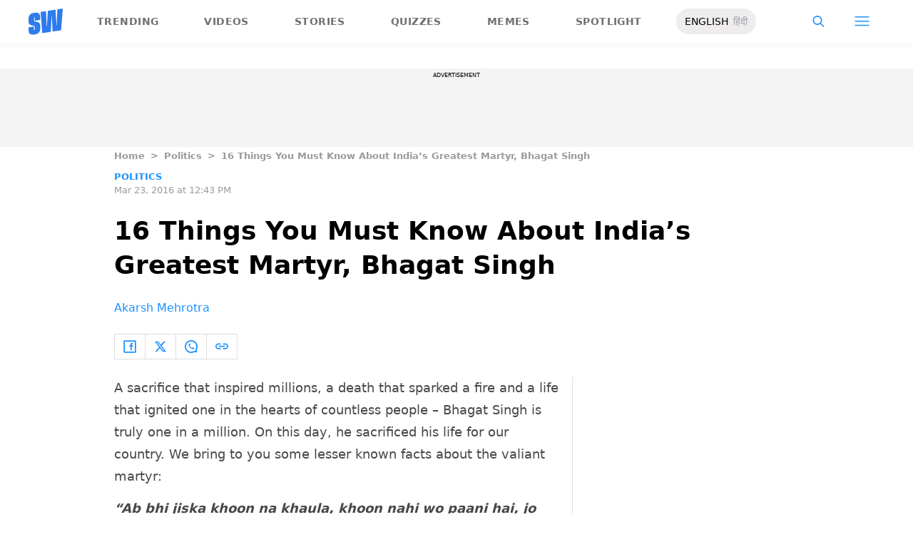

--- FILE ---
content_type: text/html; charset=utf-8
request_url: https://www.scoopwhoop.com/politics/16-things-you-should-know-about-indias-greatest-martyr-bhagat-singh/
body_size: 47573
content:
<!DOCTYPE html><html lang="en" translate="no"><head><meta charSet="utf-8"/><meta name="viewport" content="width=device-width"/><link rel="icon" type="image/png" sizes="32x32" href="https://www.scoopwhoop.com/englishsw-icon.ico/"/><script type="application/ld+json">{"@context":"https://schema.org","@type":"BreadcrumbList","itemListElement":[{"@type":"ListItem","position":1,"name":"Home","item":"https://www.scoopwhoop.com"},{"@type":"ListItem","position":2,"name":"Politics","item":"https://www.scoopwhoop.com/category/politics/"},{"@type":"ListItem","position":3,"name":"16 Things You Must Know About India’s Greatest Martyr, Bhagat Singh","item":""}]}</script><script type="application/ld+json">{"@context":"http://schema.org","@type":"NewsArticle","mainEntityofPage":{"@type":"WebPage","@id":"https://www.scoopwhoop.com/politics/16-things-you-should-know-about-indias-greatest-martyr-bhagat-singh/"},"headline":"16 Things You Must Know About India’s Greatest Martyr, Bhagat Singh","datePublished":"2016-03-23T12:43:36","dateModified":"2016-03-23T12:43:36","description":"“Ab bhi jiska khoon na khaula, khoon nahi wo paani hai, jo desh ke kaam na aaye, wo bekaar jawani hai.” A sacrifice that inspired millions, a death that sparked a fire and a life that [...]\n","image":{"@type":"ImageObject","url":"https://wp.scoopwhoop.com/wp-content/uploads/2016/03/872475141.jpg","width":1200,"height":667},"author":{"@type":"Person","name":"Akarsh Mehrotra","url":"https://www.scoopwhoop.com/author/akarsh"}}</script><link rel="amphtml" href="https://www.scoopwhoop.com/amp/politics/16-things-you-should-know-about-indias-greatest-martyr-bhagat-singh/"/><title>16 Things You Must Know About India’s Greatest Martyr, Bhagat Singh - ScoopWhoop</title><meta name="description" content="“Ab bhi jiska khoon na khaula, khoon nahi wo paani hai, jo desh ke kaam na aaye, wo bekaar jawani hai.” A sacrifice that inspired millions, a death that sparked a fire and a life that [...]"/><meta property="article:published_time" content="2016-03-23T12:43:36"/><meta property="article:modified_time" content="2016-03-23T12:43:36"/><meta property="og:site_name" content="ScoopWhoop"/><meta property="og:title" content="16 Things You Must Know About India’s Greatest Martyr, Bhagat Singh - ScoopWhoop"/><meta property="og:url" content="https://www.scoopwhoop.com/politics/16-things-you-should-know-about-indias-greatest-martyr-bhagat-singh/"/><meta property="og:description" content="“Ab bhi jiska khoon na khaula, khoon nahi wo paani hai, jo desh ke kaam na aaye, wo bekaar jawani hai.” A sacrifice that inspired millions, a death that sparked a fire and a life that [...]"/><meta property="og:image" content="https://wp.scoopwhoop.com/wp-content/uploads/2016/03/872475141.jpg"/><meta property="twitter:title" content="16 Things You Must Know About India’s Greatest Martyr, Bhagat Singh - ScoopWhoop"/><meta property="twitter:description" content="“Ab bhi jiska khoon na khaula, khoon nahi wo paani hai, jo desh ke kaam na aaye, wo bekaar jawani hai.” A sacrifice that inspired millions, a death that sparked a fire and a life that [...]"/><meta property="twitter:card" content="Summary"/><meta property="twitter:image" content="https://wp.scoopwhoop.com/wp-content/uploads/2016/03/872475141.jpg"/><meta property="twitter:url" content="https://www.scoopwhoop.com/politics/16-things-you-should-know-about-indias-greatest-martyr-bhagat-singh/"/><link rel="canonical" href="https://www.scoopwhoop.com/politics/16-things-you-should-know-about-indias-greatest-martyr-bhagat-singh/"/><meta name="robots" content=""/><meta property="og:image:url" content="https://wp.scoopwhoop.com/wp-content/uploads/2016/03/872475141.jpg"/><meta property="og:image:secure_url" content="https://wp.scoopwhoop.com/wp-content/uploads/2016/03/872475141.jpg"/><meta property="og:image:type" content="image/jpeg"/><meta name="twitter:site" content="@ScoopWhoop"/><meta name="twitter:creator" content="@ScoopWhoop"/><meta name="twitter:domain" content="https://www.scoopwhoop.com"/><meta name="next-head-count" content="28"/><script src="https://jsc.mgid.com/site/1055324.js" async="" type="ebcd7a469088966f507f9972-text/javascript"></script><script async="" src="https://pagead2.googlesyndication.com/pagead/js/adsbygoogle.js?client=ca-pub-4341777985440300" crossorigin="anonymous" type="ebcd7a469088966f507f9972-text/javascript"></script><meta name="google-signin-client_id" content="286947471023-1gd3gh9mob8tslujirk4cbvgmg2eppr5.apps.googleusercontent.com"/><meta name="google-adsense-account" content="ca-pub-4341777985440300"/><meta name="sso_image" content="https://www.scoopwhoop.com/images/logo_bg.png"/><script async="" src="https://securepubads.g.doubleclick.net/tag/js/gpt.js" crossorigin="anonymous" type="ebcd7a469088966f507f9972-text/javascript"></script><script type="ebcd7a469088966f507f9972-text/javascript">
          window.googletag = window.googletag || {cmd: []};
          googletag.cmd.push(function() {
            googletag.pubads().enableSingleRequest();
            googletag.enableServices();
          });
        </script><meta property="fb:pages" content="110141895861579"/><meta name="google-site-verification" content="w-5K8RO4qUtBEZjM1qwB_3Waul01CrTH0UV_pZGN7mg"/><meta name="msvalidate.01" content="8677646C2CE716FE237A1E2DC9569AE8"/><meta name="theme-color" content="#ffec41"/><meta property="article:publisher" content="https://www.facebook.com/Scoopwhoop"/><script type="ebcd7a469088966f507f9972-text/javascript">
              var googletag = googletag || {};
              googletag.cmd = googletag.cmd || [];
              window.stpd = window.stpd || {que: []};
              window.dataLayer = window.dataLayer || [];
              window.ga = window.ga || function(){(ga.q=ga.q||[]).push(arguments)};ga.l=+new Date;
              function gtag(){dataLayer.push(arguments)};
              window._aaq = window._aaq || [];
              window.evars = {};
      
              (function() {
                if (typeof globalThis === 'object') return;
                Object.defineProperty(Object.prototype, '__magic__', {
                  get: function() {
                    return this;
                  },
                  configurable: true
                });
                __magic__.globalThis = __magic__; // lolwat
                delete Object.prototype.__magic__;
              }());
              window.requestIdleCallback = window.requestIdleCallback ||
                function (cb) {
                  return setTimeout(function () {
                    var start = Date.now();
                    cb({ 
                      didTimeout: false,
                      timeRemaining: function () {
                        return Math.max(0, 50 - (Date.now() - start));
                      }
                    });
                  }, 1);
                };
      
              window.cancelIdleCallback = window.cancelIdleCallback ||
                function (id) {
                  clearTimeout(id);
                };
              if (!Array.prototype["forEach"]) {
                Array.prototype.forEach = function (callback, thisArg) {
                  if (this == null) {
                    throw new TypeError("Array.prototype.forEach called on null or undefined");
                  }
                  var T, k;
                  var O = Object(this);
                  var len = O.length >>> 0;
                  if (typeof callback !== "function") {
                    throw new TypeError(callback + " is not a function");
                  }
                  if (arguments.length > 1) {
                    T = thisArg;
                  }
                  k = 0;
                  while (k < len) {
                    var kValue;
                    if (k in O) {
                      kValue = O[k];
                      callback.call(T, kValue, k, O);
                    }
                    k++;
                  }
                };
              }
              if(!NodeList.prototype.forEach) {
                NodeList.prototype.forEach = Array.prototype.forEach;
              }
      
      
              if (!Array.prototype.flat) {
                Object.defineProperty(Array.prototype, "flat", {
                  configurable: true,
                  value: function flat() {
                    var depth = isNaN(arguments[0]) ? 1 : Number(arguments[0]);
      
                    return depth
                      ? Array.prototype.reduce.call(
                          this,
                          function (acc, cur) {
                            if (Array.isArray(cur)) {
                              acc.push.apply(acc, flat.call(cur, depth - 1));
                            } else {
                              acc.push(cur);
                            }
      
                            return acc;
                          },
                          []
                        )
                      : Array.prototype.slice.call(this);
                  },
                  writable: true,
                });
              }
      
              if (!Array.prototype.flatMap) {
                Object.defineProperty(Array.prototype, "flatMap", {
                  configurable: true,
                  value: function flatMap() {
                    return Array.prototype.map.apply(this, arguments).flat();
                  },
                  writable: true,
                });
              }
      
              Promise.allSettled = function (promises) {
                return Promise.all(promises.map(function(p) {
                  return p.then(function(value){
                      return {
                        status: "fulfilled",
                        value,
                      };
                    }).catch(function(reason) {
                      return {
                        status: "rejected",
                        reason,
                      };
                    });
                }));
              };
        </script><script async="" src="https://pagead2.googlesyndication.com/pagead/js/adsbygoogle.js?client=ca-pub-4341777985440300" crossorigin="anonymous" type="ebcd7a469088966f507f9972-text/javascript"></script><script type="ebcd7a469088966f507f9972-text/javascript" defer="" src="https://sb.scorecardresearch.com/c2/31744522/cs.js"></script><script id="tag-manager-data-layer" type="ebcd7a469088966f507f9972-text/javascript">window.dataLayer = window.dataLayer || [];</script><link data-next-font="" rel="preconnect" href="/" crossorigin="anonymous"/><link rel="preload" href="/_next/static/css/d6a1daaf0eccb130.css" as="style"/><link rel="stylesheet" href="/_next/static/css/d6a1daaf0eccb130.css" data-n-g=""/><link rel="preload" href="/_next/static/css/7dd6aef63389018e.css" as="style"/><link rel="stylesheet" href="/_next/static/css/7dd6aef63389018e.css"/><noscript data-n-css=""></noscript><script defer="" nomodule="" src="/_next/static/chunks/polyfills-c67a75d1b6f99dc8.js" type="ebcd7a469088966f507f9972-text/javascript"></script><script defer="" src="/_next/static/chunks/199.a34f6a13e92e9ada.js" type="ebcd7a469088966f507f9972-text/javascript"></script><script defer="" src="/_next/static/chunks/147.518f2e215b57b29e.js" type="ebcd7a469088966f507f9972-text/javascript"></script><script defer="" src="/_next/static/chunks/26.90f1932ac1bb3e72.js" type="ebcd7a469088966f507f9972-text/javascript"></script><script src="/_next/static/chunks/webpack-0014f9f382a4e4bc.js" defer="" type="ebcd7a469088966f507f9972-text/javascript"></script><script src="/_next/static/chunks/framework-2c79e2a64abdb08b.js" defer="" type="ebcd7a469088966f507f9972-text/javascript"></script><script src="/_next/static/chunks/main-791800348e7f30cb.js" defer="" type="ebcd7a469088966f507f9972-text/javascript"></script><script src="/_next/static/chunks/pages/_app-3914736091851e7e.js" defer="" type="ebcd7a469088966f507f9972-text/javascript"></script><script src="/_next/static/chunks/33-2d38155507b45964.js" defer="" type="ebcd7a469088966f507f9972-text/javascript"></script><script src="/_next/static/chunks/483-bbbb2123da5bba10.js" defer="" type="ebcd7a469088966f507f9972-text/javascript"></script><script src="/_next/static/chunks/646-2ff4d698cbb88b5e.js" defer="" type="ebcd7a469088966f507f9972-text/javascript"></script><script src="/_next/static/chunks/pages/%5B...slug%5D-76003aebc102283a.js" defer="" type="ebcd7a469088966f507f9972-text/javascript"></script><script src="/_next/static/lJfnKvocZKqIkwt0ssAXX/_buildManifest.js" defer="" type="ebcd7a469088966f507f9972-text/javascript"></script><script src="/_next/static/lJfnKvocZKqIkwt0ssAXX/_ssgManifest.js" defer="" type="ebcd7a469088966f507f9972-text/javascript"></script><style id="__jsx-7ec6fdf2d9272603">.modal-close-icon.jsx-7ec6fdf2d9272603{position:absolute;width:15px;height:15px;-webkit-border-radius:50%;-moz-border-radius:50%;border-radius:50%;top:-19px;right:0;background-color:#fff;cursor:pointer}</style></head><body class="font-sans"><div id="__next"><div class="removeTransitions articleContainer overflow-x-hidden"><div class="relative h-24"><div class="sticky top-[35px]"><div class="sticky-header"><div class="stickynav-container"><div class="stickynav_left"><a href="/?ref=sticky_nav"><svg width="48" height="37" xmlns="http://www.w3.org/2000/svg"><g fill="#2D7BEC" fill-rule="nonzero"><path d="M48 0v.422c-.017.068-.045.134-.05.202-.146 1.864-.29 3.728-.433 5.592a15709.4 15709.4 0 00-.576 7.547c-.214 2.766-.43 5.531-.65 8.297l-.604 7.786c-.046.595-.055.585-.668.678-3.266.495-6.531.992-9.796 1.492-.502.076-1.004.146-1.535.224l-1.051-21.604-.326.062-1.109 21.927-11.94 1.82-2.353-29.71 7.566-1.15.992 21.61c.234.035.338-.03.35-.264.077-1.496.166-2.991.25-4.487l.39-6.864.471-8.16c.043-.739.089-1.478.134-2.23l10.79-1.645 1.264 21.588.326-.046.992-21.936L48 0zM16.268 15.937l-7.476 1.14v-.328-3.68c0-.12.006-.243-.011-.361-.034-.238-.103-.475-.392-.506-.286-.03-.537.08-.647.354a1.638 1.638 0 00-.108.585c-.01 1.096.01 2.192-.01 3.288-.013.677.288 1.162.896 1.407.503.203 1.046.327 1.581.436 1.191.242 2.35.571 3.484 1.013 1.44.56 2.242 1.624 2.605 3.049.117.458.18.928.187 1.4.022 1.578.036 3.158 0 4.735-.037 1.733-.45 3.364-1.568 4.758-1.023 1.277-2.394 2.045-3.933 2.542-1.838.594-3.73.896-5.665.778a7.701 7.701 0 01-1.943-.37c-1.75-.583-2.649-1.9-2.98-3.625A11.22 11.22 0 01.1 30.667C.074 29.3.091 27.932.092 26.565c0-.08.007-.159.012-.26l7.453-1.136v3.966c0 .12 0 .241.006.362.013.248.089.458.369.523.265.06.583-.082.679-.344.07-.193.103-.41.105-.616.01-1.086-.003-2.172.007-3.258.007-.646-.265-1.138-.87-1.355-.706-.252-1.438-.44-2.17-.612-1.012-.239-2.007-.516-2.965-.93-1.485-.639-2.232-1.813-2.56-3.307a3.306 3.306 0 01-.09-.687c-.013-2.209-.211-4.426.135-6.622.42-2.671 1.999-4.482 4.511-5.493 2.214-.891 4.528-1.265 6.92-1.058 2.528.22 4.167 1.772 4.5 4.278.103.773.116 1.562.129 2.344.02 1.185.005 2.37.005 3.577z"></path> </g></svg></a><ul class="stickynav_list"><li class=""><a href="/?ref=sticky_nav">Trending</a></li><li class=""><a href="/watch/?ref=sticky_nav">Videos</a></li><li class=""><a href="/read/?ref=sticky_nav">Stories</a></li><li class=""><a href="/play/?ref=sticky_nav">Quizzes</a></li><li class=""><a href="/laugh/?ref=sticky_nav">Memes</a></li><li class=""><a href="/spotlight/?ref=sticky_nav">Spotlight</a></li></ul><div class="langToggleAmpBtn bg-[#EEECEC] w-28 rounded-full text-sm px-3 py-2 flex justify-between items-center"><a class="text-black" href="/">ENGLISH</a><a class="text-gray-400" href="/category/hindi/">हिंदी</a></div></div><div><ul class="sticky-nav-icons items-center inline-flex"><li class="px-[5px] stickyNavSearchIcon"><button type="button" class="p-4"><img alt="search-icon" loading="lazy" width="17" height="16" decoding="async" data-nimg="1" style="color:transparent" src="/_next/static/media/searchIcon.6d872b76.svg"/></button><div class="fixed w-full h-full lg:w-screen lg:h-screen top-0 left-0 overflow-x-hidden bg-white transition-transform duration-300 ease-out z-[200]" style="transform:translateY(-100%);background:rgba(0, 0, 0, 0.6)"><div><div class="overlay_logo search_dropdown"><div class="flex justify-between max-w-[1100px] mx-auto"><div><svg width="70" height="52" fill="none"><path d="M70 0v.6c-.025.096-.065.191-.073.288-.213 2.65-.423 5.3-.632 7.95l-.84 10.73c-.312 3.934-.627 7.866-.947 11.798-.294 3.69-.588 7.38-.88 11.071-.069.846-.082.833-.975.964-4.763.704-9.525 1.41-14.287 2.121-.73.108-1.463.209-2.238.32l-1.533-30.719-.475.088-1.617 31.177-17.414 2.588-3.43-42.242 11.034-1.638 1.446 30.73c.342.048.493-.045.511-.378.112-2.126.242-4.253.365-6.379l.568-9.76c.228-3.868.457-7.735.687-11.602.063-1.05.13-2.101.195-3.173L55.2 2.197l1.844 30.695.476-.065 1.446-31.19L70 0z" fill="url(#smnav_linear)"></path><path d="M23.725 22.66l-10.903 1.62v-.465-5.232c0-.172.008-.345-.017-.514-.05-.339-.15-.675-.571-.72-.418-.043-.784.114-.944.503a2.28 2.28 0 0 0-.157.833c-.015 1.558.013 3.117-.015 4.674-.018.963.42 1.653 1.307 2.002.734.289 1.525.464 2.306.619 1.737.344 3.427.813 5.08 1.44 2.101.798 3.27 2.31 3.8 4.336.17.651.261 1.32.272 1.991.033 2.244.052 4.49.001 6.733-.056 2.463-.658 4.782-2.287 6.765-1.492 1.816-3.492 2.908-5.736 3.615-2.68.843-5.438 1.273-8.261 1.105a11.483 11.483 0 0 1-2.833-.526c-2.553-.83-3.864-2.702-4.348-5.154a15.573 15.573 0 0 1-.271-2.68c-.04-1.944-.014-3.89-.014-5.833 0-.113.01-.226.018-.37l10.869-1.616V41.426c0 .172 0 .343.009.515.019.353.129.651.537.743.386.087.85-.115.99-.488.103-.275.15-.583.153-.877.015-1.544-.004-3.088.011-4.632.01-.918-.386-1.618-1.27-1.926-1.028-.359-2.096-.627-3.162-.871-1.478-.34-2.928-.733-4.326-1.32C1.798 31.66.71 29.99.231 27.865c-.072-.32-.13-.65-.131-.976-.02-3.142-.308-6.294.196-9.417.613-3.798 2.915-6.373 6.58-7.81 3.228-1.267 6.602-1.799 10.09-1.504 3.687.312 6.078 2.519 6.563 6.082.15 1.1.168 2.22.188 3.333.03 1.685.008 3.37.008 5.086z" fill="url(#smnav1_linear)"></path><defs><linearGradient id="smnav_linear" x1="-6.087" y1="-13" x2="44.03" y2="51.538" gradientUnits="userSpaceOnUse"><stop stop-color="#FFEC41"></stop><stop offset="1" stop-color="#FFB341"></stop></linearGradient><linearGradient id="smnav1_linear" x1="-12.174" y1="6.5" x2="10.013" y2="52.931" gradientUnits="userSpaceOnUse"><stop stop-color="#FFEC41"></stop><stop offset="1" stop-color="#FFB341"></stop></linearGradient><linearGradient x1="-6.087" x2="45.71" y1="-13.352" y2="51.592" gradientUnits="userSpaceOnUse" id="profileDropdownGradient"><stop stop-color="#1B91FF"></stop><stop offset=".99" stop-color="#9F49E3"></stop></linearGradient></defs></svg></div><div class="flex-1 pl-[22px] pr-[100px]"><div class="flex"><form id="searchForm" method="GET" action="/" class="flex w-full items-center"><label for="search" class="flex-1"><input class="outline-0 bg-[#f8f7f7] border-[0.5px] border-solid border-[#e4e4e4] w-full rounded-[4px] p-[11px]" type="text" name="s" aria-label="search" id="searchInput"/></label><button type="submit" class="m1 cursor-pointer p-[10px]"><img alt="search-with-downarrow-icon" loading="lazy" width="36" height="41" decoding="async" data-nimg="1" style="color:transparent" src="/_next/static/media/searchWithDownArrow.03d1d626.svg"/></button></form></div></div><div class="menu_icon"><div class="m2"><button type="button"><img alt="close-icon" loading="lazy" width="17" height="16" decoding="async" data-nimg="1" style="color:transparent" src="/_next/static/media/closeIcon.dee50c4b.svg"/></button></div></div></div></div></div></div></li><li class="px-[5px] stickyNavHamIcon"><button type="button" class="p-4"><img alt="hamburger-icon" loading="lazy" width="21" height="14" decoding="async" data-nimg="1" style="color:transparent" src="/_next/static/media/hamburgerIcon.e3670b59.svg"/></button><div class="fixed w-full h-full lg:w-screen lg:h-screen top-0 left-0 overflow-x-hidden bg-white transition-transform duration-300 ease-out z-[200]" style="transform:translateY(-100%);background:linear-gradient(108.34deg,#ffb341 1.02%,#ff2272 99.43%)"><div class="overlay_logo "><div class="flex justify-between max-w-[1100px] mx-auto"><div><a class="cursor-pointer" href="/?ref=nav_top"><svg width="70" height="52" fill="none"><path d="M70 0v.6c-.025.096-.065.191-.073.288-.213 2.65-.423 5.3-.632 7.95l-.84 10.73c-.312 3.934-.627 7.866-.947 11.798-.294 3.69-.588 7.38-.88 11.071-.069.846-.082.833-.975.964-4.763.704-9.525 1.41-14.287 2.121-.73.108-1.463.209-2.238.32l-1.533-30.719-.475.088-1.617 31.177-17.414 2.588-3.43-42.242 11.034-1.638 1.446 30.73c.342.048.493-.045.511-.378.112-2.126.242-4.253.365-6.379l.568-9.76c.228-3.868.457-7.735.687-11.602.063-1.05.13-2.101.195-3.173L55.2 2.197l1.844 30.695.476-.065 1.446-31.19L70 0z" fill="url(#smnav_linear)"></path><path d="M23.725 22.66l-10.903 1.62v-.465-5.232c0-.172.008-.345-.017-.514-.05-.339-.15-.675-.571-.72-.418-.043-.784.114-.944.503a2.28 2.28 0 0 0-.157.833c-.015 1.558.013 3.117-.015 4.674-.018.963.42 1.653 1.307 2.002.734.289 1.525.464 2.306.619 1.737.344 3.427.813 5.08 1.44 2.101.798 3.27 2.31 3.8 4.336.17.651.261 1.32.272 1.991.033 2.244.052 4.49.001 6.733-.056 2.463-.658 4.782-2.287 6.765-1.492 1.816-3.492 2.908-5.736 3.615-2.68.843-5.438 1.273-8.261 1.105a11.483 11.483 0 0 1-2.833-.526c-2.553-.83-3.864-2.702-4.348-5.154a15.573 15.573 0 0 1-.271-2.68c-.04-1.944-.014-3.89-.014-5.833 0-.113.01-.226.018-.37l10.869-1.616V41.426c0 .172 0 .343.009.515.019.353.129.651.537.743.386.087.85-.115.99-.488.103-.275.15-.583.153-.877.015-1.544-.004-3.088.011-4.632.01-.918-.386-1.618-1.27-1.926-1.028-.359-2.096-.627-3.162-.871-1.478-.34-2.928-.733-4.326-1.32C1.798 31.66.71 29.99.231 27.865c-.072-.32-.13-.65-.131-.976-.02-3.142-.308-6.294.196-9.417.613-3.798 2.915-6.373 6.58-7.81 3.228-1.267 6.602-1.799 10.09-1.504 3.687.312 6.078 2.519 6.563 6.082.15 1.1.168 2.22.188 3.333.03 1.685.008 3.37.008 5.086z" fill="url(#smnav1_linear)"></path><defs><linearGradient id="smnav_linear" x1="-6.087" y1="-13" x2="44.03" y2="51.538" gradientUnits="userSpaceOnUse"><stop stop-color="#FFEC41"></stop><stop offset="1" stop-color="#FFB341"></stop></linearGradient><linearGradient id="smnav1_linear" x1="-12.174" y1="6.5" x2="10.013" y2="52.931" gradientUnits="userSpaceOnUse"><stop stop-color="#FFEC41"></stop><stop offset="1" stop-color="#FFB341"></stop></linearGradient><linearGradient x1="-6.087" x2="45.71" y1="-13.352" y2="51.592" gradientUnits="userSpaceOnUse" id="profileDropdownGradient"><stop stop-color="#1B91FF"></stop><stop offset=".99" stop-color="#9F49E3"></stop></linearGradient></defs></svg></a></div><div class="menu_icon"><div class="m1"><img alt="hamburger" loading="lazy" width="20" height="31" decoding="async" data-nimg="1" style="color:transparent" src="/_next/static/media/hamburgerWithDownArrow.42776837.svg"/></div><div class="m2"><button type="button"><img alt="close-icon" loading="lazy" width="17" height="16" decoding="async" data-nimg="1" style="color:transparent" src="/_next/static/media/closeIcon.dee50c4b.svg"/></button></div></div></div></div><div class="container"><div class="mb-8"><div class="pt-[30px]"><div class=" leading-tight  flex items-center  mb-[30px]"><span><img alt="userIcon" loading="lazy" width="18" height="16" decoding="async" data-nimg="1" style="color:transparent" src="/_next/static/media/userIcon.7e4a77f4.svg"/></span><button type="button" class="pl-3 text-white">Sign In</button></div><div class="flex "><div class="relative flex-1 w-1/2 pr-[34px]  after:w-[1px] after:h-[70%] after:top-[40px] after:absolute after:bg-white after:bottom-0 after:opacity-[0.5] after:right-0"><div class="flex items-center  mb-[14px]"><h2 class="tracking-[.41em] text-[13px] font-bold text-white mr-2">CATEGORIES</h2><span class="h-[1px] bg-white flex-1"></span></div><div class=" flex flex-wrap justify-between category_items"><div class="w-1/3"><a class="hover:scale-[1.05] transition-transform" role="presentation" href="/category/news/?ref=nav_links">Viral</a></div><div class="w-1/3"><a class="hover:scale-[1.05] transition-transform" role="presentation" href="/category/entertainment/?ref=nav_links">Entertainment</a></div><div class="w-1/3"><a class="hover:scale-[1.05] transition-transform" role="presentation" href="/category/humor/?ref=nav_links">Humor</a></div><div class="w-1/3"><a class="hover:scale-[1.05] transition-transform" role="presentation" href="/category/opinion/?ref=nav_links">Opinion</a></div><div class="w-1/3"><a class="hover:scale-[1.05] transition-transform" role="presentation" href="/category/food/?ref=nav_links">Food</a></div><div class="w-1/3"><a class="hover:scale-[1.05] transition-transform" role="presentation" href="/category/travel/?ref=nav_links">Travel</a></div><div class="w-1/3"><a class="hover:scale-[1.05] transition-transform" role="presentation" href="/category/women/?ref=nav_links">Women</a></div><div class="w-1/3"><a class="hover:scale-[1.05] transition-transform" role="presentation" href="/category/lgbt/?ref=nav_links">LGBTQIA</a></div><div class="w-1/3"><a class="hover:scale-[1.05] transition-transform" role="presentation" href="/category/animals/?ref=nav_links">Animals</a></div><div class="w-1/3"><a class="hover:scale-[1.05] transition-transform" role="presentation" href="/category/relationships/?ref=nav_links">Sex &amp; Relationships</a></div><div class="w-1/3"><a class="hover:scale-[1.05] transition-transform" role="presentation" href="/category/culture/?ref=nav_links">Culture</a></div><div class="w-1/3"><a class="hover:scale-[1.05] transition-transform" role="presentation" href="/category/sports/?ref=nav_links">Sports</a></div><div class="w-1/3"><a class="hover:scale-[1.05] transition-transform" role="presentation" href="/category/tech/?ref=nav_links">Tech</a></div><div class="w-1/3"><a class="hover:scale-[1.05] transition-transform" role="presentation" href="/category/men/?ref=nav_links">Men</a></div><div class="w-1/3"><a class="hover:scale-[1.05] transition-transform" role="presentation" href="/category/health/?ref=nav_links">Health</a></div><div class="w-1/3"><a class="hover:scale-[1.05] transition-transform" role="presentation" href="/category/bigg-boss/?ref=nav_links">Bigg Boss</a></div></div></div><div class="flex-1 w-1/2 pl-[34px]"><div class="flex items-center   mb-[14px]"><h2 class="tracking-[.41em] text-[13px] pr-4 font-bold text-white">OUR CHANNELS</h2><span class="h-[1px] bg-white flex-1"></span></div><div class="flex justify-evenly items-center h-[90%]"><a target="_blank" href="https://hindi.scoopwhoop.com/?ref=scoopwhoop&amp;utm_source=scoopwhoop&amp;utm_medium=desktop" rel="noreferrer"><div class="w-20 h-20 relative"><img alt="SW Hindi" loading="lazy" decoding="async" data-nimg="fill" class="object-cover" style="position:absolute;height:100%;width:100%;left:0;top:0;right:0;bottom:0;color:transparent" src="/_next/static/media/sw_hindi.40fd7a47.svg"/></div></a><a target="_blank" href="https://www.youtube.com/channel/UC7lmZqhJeTzeQQkqNvfmjqw" rel="noreferrer"><div class="w-20 h-20 relative"><img alt="OK Tested" loading="lazy" decoding="async" data-nimg="fill" class="object-cover" style="position:absolute;height:100%;width:100%;left:0;top:0;right:0;bottom:0;color:transparent" src="/_next/static/media/ok_tested.58dc2292.svg"/></div></a><a target="_blank" href="https://www.youtube.com/user/scoopwhoopvideos" rel="noreferrer"><div class="w-20 h-20 relative"><img alt="SW Sketches" loading="lazy" decoding="async" data-nimg="fill" class="object-cover" style="position:absolute;height:100%;width:100%;left:0;top:0;right:0;bottom:0;color:transparent" src="/_next/static/media/sw_ske.102ee47c.svg"/></div></a><a target="_blank" href="https://www.vagabomb.com/?ref=scoopwhoop&amp;utm_source=scoopwhoop&amp;utm_medium=desktop" rel="noreferrer"><div class="w-20 h-20 relative"><img alt="Vagabomb" loading="lazy" decoding="async" data-nimg="fill" class="object-cover" style="position:absolute;height:100%;width:100%;left:0;top:0;right:0;bottom:0;color:transparent" src="/_next/static/media/vb.676f3863.svg"/></div></a></div></div></div></div></div></div><div class="container"><a class="flex mt-4 hover:scale-105 transition-transform float-right text-xl leading-4 pr-2" href="/all_shows/?ref=nav_show"><div class="pr-2 text-white">View All</div><img alt="arrow-icon" loading="lazy" width="17" height="13" decoding="async" data-nimg="1" style="color:transparent" src="/_next/static/media/arrowIcon.ed096e20.svg"/></a></div><div class="container"><div class="flex justify-between flex-wrap w-[70%] tracking-[.235em]"><a class="w-[33%] mb-[10px] hover:scale-[1.05] transition-transform text-sm text-white" href="/about/?ref=nav_links">ABOUT US</a><a class="w-[33%] mb-[10px] hover:scale-[1.05] transition-transform text-sm text-white" href="/contact/?ref=nav_links">CONTACT US</a><a class="w-[33%] mb-[10px] hover:scale-[1.05] transition-transform text-sm text-white" href="/advertise/?ref=nav_links">ADVERTISE WITH US</a><a target="_blank" class="w-[33%] mb-[10px] hover:scale-[1.05] transition-transform text-sm text-white" href="https://recruiterflow.com/scoopwhoop/jobs">CAREERS</a><a class="w-[33%] mb-[10px] hover:scale-[1.05] transition-transform text-sm text-white" href="/privacy-policy/?ref=nav_links">PRIVACY POLICY</a><a class="w-[33%] mb-[10px] hover:scale-[1.05] transition-transform text-sm text-white" href="/terms-and-conditions/?ref=nav_links">TERMS AND CONDITIONS</a></div></div></div></li></ul></div></div><span style="transform:translateX(-100%)" class="absolute bg-[#ffec41] h-[3px] w-full bottom-0 "></span></div></div></div><div class="desktopHeaderWrapper relative z-20"></div><div class="pb-20 lg:pb-0"><div class="container"></div><div style="display:contents" class="relative google-ads-outer"><div class="jsx-7ec6fdf2d9272603 min-h-[110px] min-w-full bg-zinc-100 pt-1"><div style="font-size:8px" class="jsx-7ec6fdf2d9272603 uppercase text-center m-0 left-0 right-0 pb-1 ">ADVERTISEMENT</div><div id="article-detail-desktop-atf" class="jsx-7ec6fdf2d9272603 gpt-ads w-full mx-auto  justify-center flex"></div></div></div><div class="relative fix-sticky-sides"><div class="container"><div class="lg:px-0"><div class="px-4 lg:px-0"><ul class="contents my-4"><li class="contents text-[13px] leading-5 font-bold text-[#9a9a9a] capitalize"><a href="/?ref=page_article">Home</a></li><li class="contents text-[13px] leading-5 font-bold text-[#9a9a9a] capitalize"><span class="mr-2 ml-2">&gt;</span><a href="/category/politics/?ref=page_article">Politics</a></li><li class="contents text-[13px] leading-5 font-bold text-[#9a9a9a] capitalize"><span class="mr-2 ml-2">&gt;</span><span>16 Things You Must Know About India’s Greatest Martyr, Bhagat Singh</span></li></ul><div class=""><p class="article-tags"><a href="/category/politics/?ref=page_article">Politics</a></p><p class="article-published">Mar 23, 2016 at 12:43 PM</p></div><div class="article-title"><h1>16 Things You Must Know About India’s Greatest Martyr, Bhagat Singh</h1></div><div class="article-author"><a href="/author/akarsh/?ref=page_article">Akarsh Mehrotra</a></div><div class="my-6 flex"><div class="articleSocialBtns border-[1px] border-[#e0dcdc] border-r-0"><button type="button" class="fb py-2 px-3 inline-flex items-center border-r-[1px] border-r-[#e0dcdc] socialIconArticle"><img alt="fb-icon" loading="lazy" width="18" height="18" decoding="async" data-nimg="1" style="color:transparent" src="/_next/static/media/facebookIcon.dfe990f6.svg"/></button><button type="button" class="twitter py-2 px-3 inline-flex items-center border-r-[1px] border-r-[#e0dcdc] socialIconArticle"><img alt="twitter-icon" loading="lazy" width="18" height="18" decoding="async" data-nimg="1" style="color:transparent" src="/_next/static/media/twitterIcon.9835f97e.svg"/></button><button type="button" class="whatsapp py-2 px-3 inline-flex items-center border-r-[1px] border-r-[#e0dcdc] socialIconArticle"><img alt="whatsapp-icon" loading="lazy" width="18" height="18" decoding="async" data-nimg="1" style="color:transparent" src="/_next/static/media/whatsappIcon.ab795d41.svg"/></button><button type="button" class="clipboard py-2 px-3 inline-flex items-center border-r-[1px] border-r-[#e0dcdc] socialIconArticle"><img alt="clipboard-icon" loading="lazy" width="18" height="18" decoding="async" data-nimg="1" style="color:transparent" src="/_next/static/media/clipboardIcon.55a48cbe.svg"/></button></div></div></div><div class="flex"><div class="article-content w-full lg:w-[67%]  md:pr-4 md:border-[#e1e1e1]  lg:pr-4 lg:border-[#e1e1e1] md:border-r lg:border-r"><div id="articleBody" class="px-4 lg:px-0 article-body break-words "><p>A sacrifice that inspired millions, a death that sparked a fire and a life that ignited one in the hearts of countless people – Bhagat Singh is truly one in a million. On this day, he sacrificed his life for our country. We bring to you some lesser known facts about the valiant martyr:</p><div id="v-scoopwhoop"></div><div class="relative mb-36"><h2><em> “Ab bhi jiska khoon na khaula, khoon nahi wo paani hai, jo desh ke kaam na aaye, wo bekaar jawani hai.” </em></h2><h2>1. His grand mother called him <em> Bhagwanwala </em> (child of God) when he was born.</h2>

<figure class="wp-block-image size-large"><img loading="lazy" decoding="async" class="wp-image-80878" alt="" src="https://wp.scoopwhoop.com/wp-content/uploads/2016/03/567739946e510a6f3a75dddb_999881234.jpg" height="769" width="600"/><figcaption><a href="http://www.movienewz.in/2012/09/bhagat-singh.html" rel=" nofollow">movienewz</a></figcaption></figure>

				<h2>2. Bhagat Singh’s father, Kishan Singh, and two of his uncles were also freedom fighters and were in fact released from jail the day he was born.</h2><div id="prisim-ad"></div><p>They were imprisoned for being a part of the freedom movement.</p><h2>3.  He had an impressive academic record and his theatre skills gained him much prominence in many other colleges as well.</h2>

<figure class="wp-block-image size-large"><img loading="lazy" decoding="async" class="wp-image-80879" alt="" src="https://wp.scoopwhoop.com/wp-content/uploads/2016/03/567739946e510a6f3a75dddb_41986322.jpg" height="323" width="600"/></figure>

				<h2>4. He carried a small bottle that had the blood stained mud from the <em> Jalianwala Bagh </em> massacre<em>. </em></h2><p>It inspired him to fight stronger for India’s struggle.</p><h2>5. He idolised Kartar Singh Sarabha and carried his photo everywhere.</h2>

<figure class="wp-block-image size-large"><img loading="lazy" decoding="async" class="wp-image-80880" alt="" src="https://wp.scoopwhoop.com/wp-content/uploads/2016/03/567739946e510a6f3a75dddb_310992163.jpg" height="788" width="600"/><figcaption><a href="http://www.sikh-heritage.co.uk/Martyrs/Bhagat%20Singh/Bhagat%20Singh.htm" rel=" nofollow">Sikh-heritage</a></figcaption></figure>

				<h2>6. He was only a teenager when he joined Hindustan Republican Association (HRA).</h2><h2>7. This is the last known photo of Bhagat Singh. It was taken when he was arrested in July, 1927.</h2>

<figure class="wp-block-image size-large"><img loading="lazy" decoding="async" class="wp-image-80881" alt="" src="https://wp.scoopwhoop.com/wp-content/uploads/2016/03/567739946e510a6f3a75dddb_847589905.jpg" height="366" width="600"/><figcaption><a href="http://apnapunjablive.com/pakistan-to-preserve-bhagat-singhs-birthplace-as-heritage-site/" rel=" nofollow">apnapunjablive</a></figcaption></figure>

				<h2>8. Even though he was a Sikh by birth, such was his commitment towards the movement, that he shaved his beard and cut his hair to avoid arrest in Lahore.</h2><h2>9. In a letter to Sukhdev, in April, 1929, Bhagat Singh wrote, “I emphasize that I am full of ambition and hope and of full charm of life. But I can renounce all at the time of need, and that is the real sacrifice.”</h2><p>He was a man of his word.</p><h2>10. He coined the term ‘Inquilab Zindabad’ (Long live revolution).</h2><div data-type="_mgwidget" data-widget-id="1865951"></div><script type="ebcd7a469088966f507f9972-text/javascript">(function(w,q){w[q]=w[q]||[];w[q].push(["_mgc.load"])})(window,"_mgq");</script><p>The slogan was shouted by him and Batukeshwar Dutt when they threw bombs in the Central Assembly Hall. No one was harmed and they did not resist arrest either.</p><h2>11. Bhagat Singh went on a fast for 116 days in jail demanding the same rights for Indian prisoners as European prisoners.</h2><p>He believed that all those imprisoned due to political reasons required similar treatment. His demands were met after the fast.</p>

<div style="display:contents" class="relative google-ads-outer"><div class="jsx-7ec6fdf2d9272603 min-h-[80px] min-w-full"><div style="font-size:8px" class="jsx-7ec6fdf2d9272603 uppercase text-center m-0 left-0 right-0 pb-1 ">ADVERTISEMENT</div><div id="article-detail-ad-31" class="jsx-7ec6fdf2d9272603 gpt-ads w-full mx-auto  flex justify-center"></div></div></div><div data-type="_mgwidget" data-widget-id="1865951"></div><script type="ebcd7a469088966f507f9972-text/javascript">(function(w,q){w[q]=w[q]||[];w[q].push(["_mgc.load"])})(window,"_mgq");</script><figure class="wp-block-image size-large"><img loading="lazy" decoding="async" class="wp-image-80882" alt="" src="https://wp.scoopwhoop.com/wp-content/uploads/2016/03/567739946e510a6f3a75dddb_946160668_1.jpg" height="718" width="600"/><figcaption><a href="http://www.movienewz.in/2012/09/bhagat-singh.html" rel=" nofollow">movienewz</a></figcaption></figure>

				<h2>12. The Saunder’s murder case was re-opened while he was in jail. He was proven to be guilty and was eventually hanged as part of the Lahore conspiracy case.</h2>

<figure class="wp-block-image size-large"><img loading="lazy" decoding="async" class="wp-image-80883" alt="" src="https://wp.scoopwhoop.com/wp-content/uploads/2016/03/567739946e510a6f3a75dddb_248755097.jpg" height="829" width="600"/><figcaption><a href="http://top10wala.in/20-rare-pictures-of-famous-indians/death-sentence-judgement-poster-of-bhagat-singh-sukhdev-rajguru-and-others1930/" rel=" nofollow">top10wala.in</a></figcaption></figure>

				<h2>13. It is said that he always had a smile on his face when he went to the gallows and shouted slogans against the British Raj.</h2><h2>14. He was hanged on 23rd March at 7:30 pm, 11 hours before the scheduled time.</h2><h2>15. The authorities broke the rear wall of the jail and cremated him in secret, along with Raj Guuru and Sukhdev near the Sutlej river.</h2><p>They burnt the bodies and threw their ashes in the river. Jail authorities were apparently scared of public riots and rescheduled the hanging.</p><h2>16. PM Narendra Modi hailed him as a ‘symbol of fortitude’ and also remembered him in his speech in San Jose, California on the martyr’s birthday.</h2><p>“Today is September 28 in India and it is the birth anniversary of brave son of India, Bhagat Singh. I salute India’s beloved martyred son,” he said.</p>

<figure class="wp-block-image size-large"><img loading="lazy" decoding="async" class="wp-image-80884" alt="" src="https://wp.scoopwhoop.com/wp-content/uploads/2016/03/567739946e510a6f3a75dddb_130467684.jpg" height="369" width="600"/><figcaption><a href="http://www.ndtv.com/cheat-sheet/pm-modis-speech-at-sap-centre-top-five-quotes-1223696" rel=" nofollow">ndtv.com</a></figcaption></figure>

				<h2>It is because of the sacrifice of people like him that we breathe the air that we do. We salute Shaheed Bhagat Singh. </h2></div></div><div class="px-4 lg:px-0"></div><div class="px-4 lg:px-0 my-6 flex"><div class="articleSocialBtns border-[1px] border-[#e0dcdc] border-r-0"><button type="button" class="fb py-2 px-3 inline-flex items-center border-r-[1px] border-r-[#e0dcdc] socialIconArticle"><img alt="fb-icon" loading="lazy" width="18" height="18" decoding="async" data-nimg="1" style="color:transparent" src="/_next/static/media/facebookIcon.dfe990f6.svg"/></button><button type="button" class="twitter py-2 px-3 inline-flex items-center border-r-[1px] border-r-[#e0dcdc] socialIconArticle"><img alt="twitter-icon" loading="lazy" width="18" height="18" decoding="async" data-nimg="1" style="color:transparent" src="/_next/static/media/twitterIcon.9835f97e.svg"/></button><button type="button" class="whatsapp py-2 px-3 inline-flex items-center border-r-[1px] border-r-[#e0dcdc] socialIconArticle"><img alt="whatsapp-icon" loading="lazy" width="18" height="18" decoding="async" data-nimg="1" style="color:transparent" src="/_next/static/media/whatsappIcon.ab795d41.svg"/></button><button type="button" class="clipboard py-2 px-3 inline-flex items-center border-r-[1px] border-r-[#e0dcdc] socialIconArticle"><img alt="clipboard-icon" loading="lazy" width="18" height="18" decoding="async" data-nimg="1" style="color:transparent" src="/_next/static/media/clipboardIcon.55a48cbe.svg"/></button></div></div><div style="display:contents" class="relative google-ads-outer"><div class="jsx-7ec6fdf2d9272603 min-h-[50px] py-4"><div id="article-detail-desktop-rhs-3" class="jsx-7ec6fdf2d9272603 gpt-ads w-full mx-auto   flex justify-center"></div></div></div><div class="px-4 lg:px-0"><div><div data-type="_mgwidget" data-widget-id="1647697"></div><div data-type="_mgwidget" data-widget-id="1865952"></div><script type="ebcd7a469088966f507f9972-text/javascript">(function(w,q){w[q]=w[q]||[];w[q].push(["_mgc.load"])})(window,"_mgq");</script><div class="flex items-center pb-4"><div class="bg-[#ffec41] h-px lg:w-[60%] flex-1 lg:hidden"></div><div class="text-[#1b91ff] font-bold text-base"><div class="lg:ml-0 mx-2 my-6 lg:text-xs text-base  lg:tracking-[.31em] lg:uppercase uppercase">Top picks for you</div></div><div class="bg-[#ffec41] h-px lg:w-[60%] flex-1"></div></div><div class="topPicksForYou  mb-5 lg:shadow-none shadow-[0_0_7px_rgba(0,0,0,0.15)]"><div class="flex flex-row-reverse lg:flex-row"><div class="imageWrapper"><div class="relative w-32 h-full lg:w-96 lg:max-w-[340px] "><a href="/world/famous-assassinations/?ref=article_ymal"><img alt="14 Famous Assassinations That Changed The Course Of History" loading="lazy" decoding="async" data-nimg="fill" class="object-cover" style="position:absolute;height:100%;width:100%;left:0;top:0;right:0;bottom:0;color:transparent" sizes="100vw" srcSet="/_next/image/?url=https%3A%2F%2Fwp.scoopwhoop.com%2Fwp-content%2Fuploads%2F2015%2F07%2Fassassingsfeat.jpg&amp;w=640&amp;q=75 640w, /_next/image/?url=https%3A%2F%2Fwp.scoopwhoop.com%2Fwp-content%2Fuploads%2F2015%2F07%2Fassassingsfeat.jpg&amp;w=750&amp;q=75 750w, /_next/image/?url=https%3A%2F%2Fwp.scoopwhoop.com%2Fwp-content%2Fuploads%2F2015%2F07%2Fassassingsfeat.jpg&amp;w=828&amp;q=75 828w, /_next/image/?url=https%3A%2F%2Fwp.scoopwhoop.com%2Fwp-content%2Fuploads%2F2015%2F07%2Fassassingsfeat.jpg&amp;w=1080&amp;q=75 1080w, /_next/image/?url=https%3A%2F%2Fwp.scoopwhoop.com%2Fwp-content%2Fuploads%2F2015%2F07%2Fassassingsfeat.jpg&amp;w=1200&amp;q=75 1200w, /_next/image/?url=https%3A%2F%2Fwp.scoopwhoop.com%2Fwp-content%2Fuploads%2F2015%2F07%2Fassassingsfeat.jpg&amp;w=1920&amp;q=75 1920w, /_next/image/?url=https%3A%2F%2Fwp.scoopwhoop.com%2Fwp-content%2Fuploads%2F2015%2F07%2Fassassingsfeat.jpg&amp;w=2048&amp;q=75 2048w, /_next/image/?url=https%3A%2F%2Fwp.scoopwhoop.com%2Fwp-content%2Fuploads%2F2015%2F07%2Fassassingsfeat.jpg&amp;w=3840&amp;q=75 3840w" src="/_next/image/?url=https%3A%2F%2Fwp.scoopwhoop.com%2Fwp-content%2Fuploads%2F2015%2F07%2Fassassingsfeat.jpg&amp;w=3840&amp;q=75"/></a></div></div><div class="p-4 lg:leading-6 leading-3"><a class="category lg:text-[13px] text-[11px] font-bold uppercase " href="/category/world/?ref=article_ymal">world</a><div><a class="title  text-[#484848] text-base lg:font-bold font-medium m-0 leading-5" href="/world/famous-assassinations/?ref=article_ymal">14 Famous Assassinations That Changed The Course Of History</a></div><a class="mt-2 block text-[#1b91ff] text-xs" href="/author/akarsh/?ref=article_ymal">Akarsh Mehrotra</a><span class="text-[#898989] text-[11px]">over 2 years ago<!-- --> | <!-- -->5 min read</span></div></div></div><div class="topPicksForYou  mb-5 lg:shadow-none shadow-[0_0_7px_rgba(0,0,0,0.15)]"><div class="flex flex-row-reverse lg:flex-row"><div class="imageWrapper"><div class="relative w-32 h-full lg:w-96 lg:max-w-[340px] "><a href="/inothernews/ias-questions/?ref=article_ymal"><img alt="15 Most Amusing Questions Asked In The Indian Civil Service Examinations" loading="lazy" decoding="async" data-nimg="fill" class="object-cover" style="position:absolute;height:100%;width:100%;left:0;top:0;right:0;bottom:0;color:transparent" sizes="100vw" srcSet="/_next/image/?url=https%3A%2F%2Fwp.scoopwhoop.com%2Fwp-content%2Fuploads%2F2015%2F06%2F97874264.jpg&amp;w=640&amp;q=75 640w, /_next/image/?url=https%3A%2F%2Fwp.scoopwhoop.com%2Fwp-content%2Fuploads%2F2015%2F06%2F97874264.jpg&amp;w=750&amp;q=75 750w, /_next/image/?url=https%3A%2F%2Fwp.scoopwhoop.com%2Fwp-content%2Fuploads%2F2015%2F06%2F97874264.jpg&amp;w=828&amp;q=75 828w, /_next/image/?url=https%3A%2F%2Fwp.scoopwhoop.com%2Fwp-content%2Fuploads%2F2015%2F06%2F97874264.jpg&amp;w=1080&amp;q=75 1080w, /_next/image/?url=https%3A%2F%2Fwp.scoopwhoop.com%2Fwp-content%2Fuploads%2F2015%2F06%2F97874264.jpg&amp;w=1200&amp;q=75 1200w, /_next/image/?url=https%3A%2F%2Fwp.scoopwhoop.com%2Fwp-content%2Fuploads%2F2015%2F06%2F97874264.jpg&amp;w=1920&amp;q=75 1920w, /_next/image/?url=https%3A%2F%2Fwp.scoopwhoop.com%2Fwp-content%2Fuploads%2F2015%2F06%2F97874264.jpg&amp;w=2048&amp;q=75 2048w, /_next/image/?url=https%3A%2F%2Fwp.scoopwhoop.com%2Fwp-content%2Fuploads%2F2015%2F06%2F97874264.jpg&amp;w=3840&amp;q=75 3840w" src="/_next/image/?url=https%3A%2F%2Fwp.scoopwhoop.com%2Fwp-content%2Fuploads%2F2015%2F06%2F97874264.jpg&amp;w=3840&amp;q=75"/></a></div></div><div class="p-4 lg:leading-6 leading-3"><a class="category lg:text-[13px] text-[11px] font-bold uppercase " href="/category/inothernews/?ref=article_ymal">inothernews</a><div><a class="title  text-[#484848] text-base lg:font-bold font-medium m-0 leading-5" href="/inothernews/ias-questions/?ref=article_ymal">15 Most Amusing Questions Asked In The Indian Civil Service Examinations</a></div><a class="mt-2 block text-[#1b91ff] text-xs" href="/author/tatsam/?ref=article_ymal">Tatsam Mukherjee</a><span class="text-[#898989] text-[11px]">over 2 years ago<!-- --> | <!-- -->4 min read</span></div></div></div><div class="topPicksForYou  mb-5 lg:shadow-none shadow-[0_0_7px_rgba(0,0,0,0.15)]"><div class="flex flex-row-reverse lg:flex-row"><div class="imageWrapper"><div class="relative w-32 h-full lg:w-96 lg:max-w-[340px] "><a href="/entertainment/rahul-gandhi-asks-srks-advice-for-politicians-in-this-old-video/?ref=article_ymal"><img alt="Rahul Gandhi Asks SRK’s Advice For Politicians In This Old Video &amp; His Response Was ‘Honest’ AF!" loading="lazy" decoding="async" data-nimg="fill" class="object-cover" style="position:absolute;height:100%;width:100%;left:0;top:0;right:0;bottom:0;color:transparent" sizes="100vw" srcSet="/_next/image/?url=https%3A%2F%2Fwp.scoopwhoop.com%2Fwp-content%2Fuploads%2F2023%2F04%2F8-1-2.png&amp;w=640&amp;q=75 640w, /_next/image/?url=https%3A%2F%2Fwp.scoopwhoop.com%2Fwp-content%2Fuploads%2F2023%2F04%2F8-1-2.png&amp;w=750&amp;q=75 750w, /_next/image/?url=https%3A%2F%2Fwp.scoopwhoop.com%2Fwp-content%2Fuploads%2F2023%2F04%2F8-1-2.png&amp;w=828&amp;q=75 828w, /_next/image/?url=https%3A%2F%2Fwp.scoopwhoop.com%2Fwp-content%2Fuploads%2F2023%2F04%2F8-1-2.png&amp;w=1080&amp;q=75 1080w, /_next/image/?url=https%3A%2F%2Fwp.scoopwhoop.com%2Fwp-content%2Fuploads%2F2023%2F04%2F8-1-2.png&amp;w=1200&amp;q=75 1200w, /_next/image/?url=https%3A%2F%2Fwp.scoopwhoop.com%2Fwp-content%2Fuploads%2F2023%2F04%2F8-1-2.png&amp;w=1920&amp;q=75 1920w, /_next/image/?url=https%3A%2F%2Fwp.scoopwhoop.com%2Fwp-content%2Fuploads%2F2023%2F04%2F8-1-2.png&amp;w=2048&amp;q=75 2048w, /_next/image/?url=https%3A%2F%2Fwp.scoopwhoop.com%2Fwp-content%2Fuploads%2F2023%2F04%2F8-1-2.png&amp;w=3840&amp;q=75 3840w" src="/_next/image/?url=https%3A%2F%2Fwp.scoopwhoop.com%2Fwp-content%2Fuploads%2F2023%2F04%2F8-1-2.png&amp;w=3840&amp;q=75"/></a></div></div><div class="p-4 lg:leading-6 leading-3"><a class="category lg:text-[13px] text-[11px] font-bold uppercase " href="/category/entertainment/?ref=article_ymal">Entertainment</a><div><a class="title  text-[#484848] text-base lg:font-bold font-medium m-0 leading-5" href="/entertainment/rahul-gandhi-asks-srks-advice-for-politicians-in-this-old-video/?ref=article_ymal">Rahul Gandhi Asks SRK’s Advice For Politicians In This Old Video &amp; His Response Was ‘Honest’ AF!</a></div><a class="mt-2 block text-[#1b91ff] text-xs" href="/author/aaliyah-jain/?ref=article_ymal">Aaliyah Jain</a><span class="text-[#898989] text-[11px]">almost 3 years ago<!-- --> | <!-- -->3 min read</span></div></div></div><div class="topPicksForYou  mb-5 lg:shadow-none shadow-[0_0_7px_rgba(0,0,0,0.15)]"><div class="flex flex-row-reverse lg:flex-row"><div class="imageWrapper"><div class="relative w-32 h-full lg:w-96 lg:max-w-[340px] "><a href="/entertainment/heres-everything-to-know-about-the-indian-wrestlers-protest/?ref=article_ymal"><img alt="Here’s Everything To Know About The Indian Wrestlers’ Protest" loading="lazy" decoding="async" data-nimg="fill" class="object-cover" style="position:absolute;height:100%;width:100%;left:0;top:0;right:0;bottom:0;color:transparent" sizes="100vw" srcSet="/_next/image/?url=https%3A%2F%2Fwp.scoopwhoop.com%2Fwp-content%2Fuploads%2F2023%2F01%2F20-2.png&amp;w=640&amp;q=75 640w, /_next/image/?url=https%3A%2F%2Fwp.scoopwhoop.com%2Fwp-content%2Fuploads%2F2023%2F01%2F20-2.png&amp;w=750&amp;q=75 750w, /_next/image/?url=https%3A%2F%2Fwp.scoopwhoop.com%2Fwp-content%2Fuploads%2F2023%2F01%2F20-2.png&amp;w=828&amp;q=75 828w, /_next/image/?url=https%3A%2F%2Fwp.scoopwhoop.com%2Fwp-content%2Fuploads%2F2023%2F01%2F20-2.png&amp;w=1080&amp;q=75 1080w, /_next/image/?url=https%3A%2F%2Fwp.scoopwhoop.com%2Fwp-content%2Fuploads%2F2023%2F01%2F20-2.png&amp;w=1200&amp;q=75 1200w, /_next/image/?url=https%3A%2F%2Fwp.scoopwhoop.com%2Fwp-content%2Fuploads%2F2023%2F01%2F20-2.png&amp;w=1920&amp;q=75 1920w, /_next/image/?url=https%3A%2F%2Fwp.scoopwhoop.com%2Fwp-content%2Fuploads%2F2023%2F01%2F20-2.png&amp;w=2048&amp;q=75 2048w, /_next/image/?url=https%3A%2F%2Fwp.scoopwhoop.com%2Fwp-content%2Fuploads%2F2023%2F01%2F20-2.png&amp;w=3840&amp;q=75 3840w" src="/_next/image/?url=https%3A%2F%2Fwp.scoopwhoop.com%2Fwp-content%2Fuploads%2F2023%2F01%2F20-2.png&amp;w=3840&amp;q=75"/></a></div></div><div class="p-4 lg:leading-6 leading-3"><a class="category lg:text-[13px] text-[11px] font-bold uppercase " href="/category/entertainment/?ref=article_ymal">Entertainment</a><div><a class="title  text-[#484848] text-base lg:font-bold font-medium m-0 leading-5" href="/entertainment/heres-everything-to-know-about-the-indian-wrestlers-protest/?ref=article_ymal">Here’s Everything To Know About The Indian Wrestlers’ Protest</a></div><a class="mt-2 block text-[#1b91ff] text-xs" href="/author/aaliyah-jain/?ref=article_ymal">Aaliyah Jain</a><span class="text-[#898989] text-[11px]">about 3 years ago<!-- --> | <!-- -->3 min read</span></div></div></div></div></div></div><div class="hidden lg:block lg:w-[33%]"><div class="md:pl-4 lg:pl-4 flex-1"><div style="display:contents" class="relative google-ads-outer"><div class="jsx-7ec6fdf2d9272603 min-h-[250px] py-4 "><div id="article-detail-desktop-rhs-2" class="jsx-7ec6fdf2d9272603 gpt-ads w-full mx-auto  flex justify-center"></div></div></div><div class="hidden md:block lg:block"><div class="flex items-center py-6"><p class="pr-3 text-[#1b91ff]  text-[13px] font-bold tracking-[.31em]">TRENDING</p><span class="footer-divider w-[60%]"></span></div><div class="text-center lg:text-left"></div></div><div class="followSW hidden md:block lg:block my-6"><div class="flex items-center"><p class="text-[#1b91ff] text-[13px] font-bold tracking-[.31em] uppercase">follow scoopwhoop</p><span class="h-px bg-[#ffec41] min-w-[40%]"></span></div><div class="mt-7"><ul class="w-full text-sm"><li class="pb-4 socialLink"><a class="flex items-center" target="_blank" href="https://www.facebook.com/Scoopwhoop/"><div class="iconText flex items-center justify-center text-center border-solid border-[1px] border-[#ffec41] w-6 h-6  rounded-full "><div class="icon transition-all duration-200 "><img alt="fb-icon" loading="lazy" width="11" height="11" decoding="async" data-nimg="1" style="color:transparent" src="/_next/static/media/facebookIcon.dfe990f6.svg"/></div></div><p class="w-52 text-left ml-2 py-2 text-[#1b91ff]  border-dashed border-b-[.5px] border-b-[#ccc] ">Facebook</p></a></li><li class="pb-4 socialLink"><a class="flex items-center" target="_blank" href="https://twitter.com/scoopwhoop"><div class="iconText flex items-center justify-center text-center border-solid border-[1px] border-[#ffec41] w-6 h-6  rounded-full "><div class="icon transition-all duration-200 "><img alt="fb-icon" loading="lazy" width="11" height="11" decoding="async" data-nimg="1" style="color:transparent" src="/_next/static/media/facebookIcon.dfe990f6.svg"/></div></div><p class="w-52 text-left ml-2 py-2 text-[#1b91ff]  border-dashed border-b-[.5px] border-b-[#ccc] ">Twitter</p></a></li><li class="pb-4 socialLink"><a class="flex items-center" target="_blank" href="https://www.youtube.com/user/scoopwhoopvideos"><div class="iconText flex items-center justify-center text-center border-solid border-[1px] border-[#ffec41] w-6 h-6  rounded-full "><div class="icon transition-all duration-200 "><img alt="fb-icon" loading="lazy" width="11" height="11" decoding="async" data-nimg="1" style="color:transparent" src="/_next/static/media/facebookIcon.dfe990f6.svg"/></div></div><p class="w-52 text-left ml-2 py-2 text-[#1b91ff]  border-dashed border-b-[.5px] border-b-[#ccc] ">Youtube</p></a></li></ul></div></div></div></div></div></div></div></div><div class="bg-black p-14 mb-15"><div class="container"><div class="freshHotTab"><div class="flex items-center  mb-9"><h1 class="text-[#1b91ff] text-[13px] font-bold tracking-[4px] mr-2 ">VIDEOS</h1><span class="footer-divider w-[60%]"></span></div><div class="mb-7"><div class="mb-2 lg:mb-[30px] lg:text-[22px] text-base  lg:text-[#e0dede] text-white font-bold "></div><div class="swiper"><div class="swiper-wrapper"><div class="swiper-slide"><div class="freshHotVideoSlide"><a class="lg:block hidden text-[#ffec41] text-[13px] font-bold tracking-[.41em] leading-5 mb-2 uppercase" href="/show/show_fashion/?ref=article_watch">Fashion</a><a class="videoLink relative mb-2 lg:mb-6 bg-[#f2efef] block  overflow-hidden lg:w-[384px] lg:h-[244px] w-[164px] h-24" href="/originals/models-vs-me-clothes-from-sarojini-nagar/?ref=article_watch"><img alt="Models Vs Me: Clothes From Sarojini Nagar" loading="lazy" decoding="async" data-nimg="fill" class="object-cover" style="position:absolute;height:100%;width:100%;left:0;top:0;right:0;bottom:0;color:transparent" src="https://wp.scoopwhoop.com/wp-content/uploads/2022/08/dbe17951-a7b0-4f96-a34e-13e4894ed8ee.jpg"/><div class="absolute m-auto lg:top-[40%] lg:left-[40%] top-[15%] left-[30%] lg:scale-[1] scale-[0.6]"><img alt="outline-play-icon" loading="lazy" width="70" height="70" decoding="async" data-nimg="1" style="color:transparent" src="/_next/static/media/outlinePlayIcon.17454b4c.svg"/></div></a><a class="text-white text-lg lg:text-[22px]" href="/originals/models-vs-me-clothes-from-sarojini-nagar/?ref=article_watch"><h4 class="font-normal title">Models Vs Me: Clothes From Sarojini Nagar</h4></a></div></div><div class="swiper-slide"><div class="freshHotVideoSlide"><a class="lg:block hidden text-[#ffec41] text-[13px] font-bold tracking-[.41em] leading-5 mb-2 uppercase" href="/show/broadies/?ref=article_watch">For The First Time</a><a class="videoLink relative mb-2 lg:mb-6 bg-[#f2efef] block  overflow-hidden lg:w-[384px] lg:h-[244px] w-[164px] h-24" href="/originals/women-guess-the-price-of-men-s-clothes/?ref=article_watch"><img alt="Women Guess The Price Of Men’s Clothes" loading="lazy" decoding="async" data-nimg="fill" class="object-cover" style="position:absolute;height:100%;width:100%;left:0;top:0;right:0;bottom:0;color:transparent" src="https://wp.scoopwhoop.com/wp-content/uploads/2022/08/63594460-8e52-4020-b539-1a755da5802d.jpg"/><div class="absolute m-auto lg:top-[40%] lg:left-[40%] top-[15%] left-[30%] lg:scale-[1] scale-[0.6]"><img alt="outline-play-icon" loading="lazy" width="70" height="70" decoding="async" data-nimg="1" style="color:transparent" src="/_next/static/media/outlinePlayIcon.17454b4c.svg"/></div></a><a class="text-white text-lg lg:text-[22px]" href="/originals/women-guess-the-price-of-men-s-clothes/?ref=article_watch"><h4 class="font-normal title">Women Guess The Price Of Men’s Clothes</h4></a></div></div><div class="swiper-slide"><div class="freshHotVideoSlide"><a class="lg:block hidden text-[#ffec41] text-[13px] font-bold tracking-[.41em] leading-5 mb-2 uppercase" href="/show/broadies/?ref=article_watch">For The First Time</a><a class="videoLink relative mb-2 lg:mb-6 bg-[#f2efef] block  overflow-hidden lg:w-[384px] lg:h-[244px] w-[164px] h-24" href="/originals/women-review-mens-intimate-products/?ref=article_watch"><img alt="Women Review Mens Intimate Products" loading="lazy" decoding="async" data-nimg="fill" class="object-cover" style="position:absolute;height:100%;width:100%;left:0;top:0;right:0;bottom:0;color:transparent" src="https://wp.scoopwhoop.com/wp-content/uploads/2022/08/cfcbb40d-d909-458a-ba6a-5a45351b568c.jpg"/><div class="absolute m-auto lg:top-[40%] lg:left-[40%] top-[15%] left-[30%] lg:scale-[1] scale-[0.6]"><img alt="outline-play-icon" loading="lazy" width="70" height="70" decoding="async" data-nimg="1" style="color:transparent" src="/_next/static/media/outlinePlayIcon.17454b4c.svg"/></div></a><a class="text-white text-lg lg:text-[22px]" href="/originals/women-review-mens-intimate-products/?ref=article_watch"><h4 class="font-normal title">Women Review Mens Intimate Products</h4></a></div></div><div class="swiper-slide"><div class="freshHotVideoSlide"><a class="lg:block hidden text-[#ffec41] text-[13px] font-bold tracking-[.41em] leading-5 mb-2 uppercase" href="/show/broadies/?ref=article_watch">For The First Time</a><a class="videoLink relative mb-2 lg:mb-6 bg-[#f2efef] block  overflow-hidden lg:w-[384px] lg:h-[244px] w-[164px] h-24" href="/originals/5000-at-amazon-vs-5000-at-flipkart/?ref=article_watch"><img alt="₹5000 At Amazon Vs ₹5000 At Flipkart" loading="lazy" decoding="async" data-nimg="fill" class="object-cover" style="position:absolute;height:100%;width:100%;left:0;top:0;right:0;bottom:0;color:transparent" src="https://wp.scoopwhoop.com/wp-content/uploads/2022/08/3b6141d1-29f9-429e-bde7-ddb958135f6d.jpg"/><div class="absolute m-auto lg:top-[40%] lg:left-[40%] top-[15%] left-[30%] lg:scale-[1] scale-[0.6]"><img alt="outline-play-icon" loading="lazy" width="70" height="70" decoding="async" data-nimg="1" style="color:transparent" src="/_next/static/media/outlinePlayIcon.17454b4c.svg"/></div></a><a class="text-white text-lg lg:text-[22px]" href="/originals/5000-at-amazon-vs-5000-at-flipkart/?ref=article_watch"><h4 class="font-normal title">₹5000 At Amazon Vs ₹5000 At Flipkart</h4></a></div></div><div class="swiper-slide"><div class="freshHotVideoSlide"><a class="lg:block hidden text-[#ffec41] text-[13px] font-bold tracking-[.41em] leading-5 mb-2 uppercase" href="/show/cook-off/?ref=article_watch">Cook-Off</a><a class="videoLink relative mb-2 lg:mb-6 bg-[#f2efef] block  overflow-hidden lg:w-[384px] lg:h-[244px] w-[164px] h-24" href="/originals/drunk-vs-sober-cook-off-chai-samosa/?ref=article_watch"><img alt="Drunk Vs Sober Cook Off: Chai &amp; Samosa" loading="lazy" decoding="async" data-nimg="fill" class="object-cover" style="position:absolute;height:100%;width:100%;left:0;top:0;right:0;bottom:0;color:transparent" src="https://wp.scoopwhoop.com/wp-content/uploads/2022/08/60b49e5e-541f-44c2-9a9a-76c53a180a21.jpg"/><div class="absolute m-auto lg:top-[40%] lg:left-[40%] top-[15%] left-[30%] lg:scale-[1] scale-[0.6]"><img alt="outline-play-icon" loading="lazy" width="70" height="70" decoding="async" data-nimg="1" style="color:transparent" src="/_next/static/media/outlinePlayIcon.17454b4c.svg"/></div></a><a class="text-white text-lg lg:text-[22px]" href="/originals/drunk-vs-sober-cook-off-chai-samosa/?ref=article_watch"><h4 class="font-normal title">Drunk Vs Sober Cook Off: Chai &amp; Samosa</h4></a></div></div><div class="swiper-slide"><div class="freshHotVideoSlide"><a class="lg:block hidden text-[#ffec41] text-[13px] font-bold tracking-[.41em] leading-5 mb-2 uppercase" href="/show/broadies/?ref=article_watch">For The First Time</a><a class="videoLink relative mb-2 lg:mb-6 bg-[#f2efef] block  overflow-hidden lg:w-[384px] lg:h-[244px] w-[164px] h-24" href="/originals/men-guess-the-price-of-women-s-dresses/?ref=article_watch"><img alt="Men Guess The Price Of Women’s Dresses" loading="lazy" decoding="async" data-nimg="fill" class="object-cover" style="position:absolute;height:100%;width:100%;left:0;top:0;right:0;bottom:0;color:transparent" src="https://wp.scoopwhoop.com/wp-content/uploads/2022/08/b14a7d0e-f47b-4b8f-96aa-9a83d596d7e5.jpg"/><div class="absolute m-auto lg:top-[40%] lg:left-[40%] top-[15%] left-[30%] lg:scale-[1] scale-[0.6]"><img alt="outline-play-icon" loading="lazy" width="70" height="70" decoding="async" data-nimg="1" style="color:transparent" src="/_next/static/media/outlinePlayIcon.17454b4c.svg"/></div></a><a class="text-white text-lg lg:text-[22px]" href="/originals/men-guess-the-price-of-women-s-dresses/?ref=article_watch"><h4 class="font-normal title">Men Guess The Price Of Women’s Dresses</h4></a></div></div><div class="swiper-slide"><div class="freshHotVideoSlide"><a class="lg:block hidden text-[#ffec41] text-[13px] font-bold tracking-[.41em] leading-5 mb-2 uppercase" href="/show/newchallenges/?ref=article_watch">Challenges</a><a class="videoLink relative mb-2 lg:mb-6 bg-[#f2efef] block  overflow-hidden lg:w-[384px] lg:h-[244px] w-[164px] h-24" href="/originals/adult-toy-or-innocent-item/?ref=article_watch"><img alt="Adult Toy Or Innocent Item?" loading="lazy" decoding="async" data-nimg="fill" class="object-cover" style="position:absolute;height:100%;width:100%;left:0;top:0;right:0;bottom:0;color:transparent" src="https://wp.scoopwhoop.com/wp-content/uploads/2022/08/9ee160fe-aaa3-4864-a478-c1a645c35ad9.jpg"/><div class="absolute m-auto lg:top-[40%] lg:left-[40%] top-[15%] left-[30%] lg:scale-[1] scale-[0.6]"><img alt="outline-play-icon" loading="lazy" width="70" height="70" decoding="async" data-nimg="1" style="color:transparent" src="/_next/static/media/outlinePlayIcon.17454b4c.svg"/></div></a><a class="text-white text-lg lg:text-[22px]" href="/originals/adult-toy-or-innocent-item/?ref=article_watch"><h4 class="font-normal title">Adult Toy Or Innocent Item?</h4></a></div></div><div class="swiper-slide"><div class="freshHotVideoSlide"><a class="lg:block hidden text-[#ffec41] text-[13px] font-bold tracking-[.41em] leading-5 mb-2 uppercase" href="/show/broadies/?ref=article_watch">For The First Time</a><a class="videoLink relative mb-2 lg:mb-6 bg-[#f2efef] block  overflow-hidden lg:w-[384px] lg:h-[244px] w-[164px] h-24" href="/originals/men-try-identifying-women-s-intimate-products-part-2/?ref=article_watch"><img alt="Men Try Identifying Women’s Intimate Products Part 2" loading="lazy" decoding="async" data-nimg="fill" class="object-cover" style="position:absolute;height:100%;width:100%;left:0;top:0;right:0;bottom:0;color:transparent" src="https://wp.scoopwhoop.com/wp-content/uploads/2022/08/b576d19c-c8b3-4926-a2dc-5ec404068a04.jpg"/><div class="absolute m-auto lg:top-[40%] lg:left-[40%] top-[15%] left-[30%] lg:scale-[1] scale-[0.6]"><img alt="outline-play-icon" loading="lazy" width="70" height="70" decoding="async" data-nimg="1" style="color:transparent" src="/_next/static/media/outlinePlayIcon.17454b4c.svg"/></div></a><a class="text-white text-lg lg:text-[22px]" href="/originals/men-try-identifying-women-s-intimate-products-part-2/?ref=article_watch"><h4 class="font-normal title">Men Try Identifying Women’s Intimate Products Part 2</h4></a></div></div><div class="swiper-slide"><div class="freshHotVideoSlide"><a class="lg:block hidden text-[#ffec41] text-[13px] font-bold tracking-[.41em] leading-5 mb-2 uppercase" href="/show/broadies/?ref=article_watch">For The First Time</a><a class="videoLink relative mb-2 lg:mb-6 bg-[#f2efef] block  overflow-hidden lg:w-[384px] lg:h-[244px] w-[164px] h-24" href="/originals/10-000-at-uniqlo-vs-10-000-at-marks-spencer/?ref=article_watch"><img alt="₹10,000 At Uniqlo VS ₹10,000 At Marks &amp; Spencer" loading="lazy" decoding="async" data-nimg="fill" class="object-cover" style="position:absolute;height:100%;width:100%;left:0;top:0;right:0;bottom:0;color:transparent" src="https://wp.scoopwhoop.com/wp-content/uploads/2022/08/438e9d0b-96b7-45f2-ac15-62330344fe1d.jpg"/><div class="absolute m-auto lg:top-[40%] lg:left-[40%] top-[15%] left-[30%] lg:scale-[1] scale-[0.6]"><img alt="outline-play-icon" loading="lazy" width="70" height="70" decoding="async" data-nimg="1" style="color:transparent" src="/_next/static/media/outlinePlayIcon.17454b4c.svg"/></div></a><a class="text-white text-lg lg:text-[22px]" href="/originals/10-000-at-uniqlo-vs-10-000-at-marks-spencer/?ref=article_watch"><h4 class="font-normal title">₹10,000 At Uniqlo VS ₹10,000 At Marks &amp; Spencer</h4></a></div></div><div class="swiper-slide"><div class="freshHotVideoSlide"><a class="lg:block hidden text-[#ffec41] text-[13px] font-bold tracking-[.41em] leading-5 mb-2 uppercase" href="/show/newchallenges/?ref=article_watch">Challenges</a><a class="videoLink relative mb-2 lg:mb-6 bg-[#f2efef] block  overflow-hidden lg:w-[384px] lg:h-[244px] w-[164px] h-24" href="/originals/can-we-cook-better-than-saransh-goila/?ref=article_watch"><img alt="Can We Cook Better Than Saransh Goila?" loading="lazy" decoding="async" data-nimg="fill" class="object-cover" style="position:absolute;height:100%;width:100%;left:0;top:0;right:0;bottom:0;color:transparent" src="https://wp.scoopwhoop.com/wp-content/uploads/2022/08/dbd091e7-0e9e-421a-9ae9-350b9fa12ed8.jpg"/><div class="absolute m-auto lg:top-[40%] lg:left-[40%] top-[15%] left-[30%] lg:scale-[1] scale-[0.6]"><img alt="outline-play-icon" loading="lazy" width="70" height="70" decoding="async" data-nimg="1" style="color:transparent" src="/_next/static/media/outlinePlayIcon.17454b4c.svg"/></div></a><a class="text-white text-lg lg:text-[22px]" href="/originals/can-we-cook-better-than-saransh-goila/?ref=article_watch"><h4 class="font-normal title">Can We Cook Better Than Saransh Goila?</h4></a></div></div></div><div class="swiper-button-prev"></div><div class="swiper-button-next"></div></div></div></div></div></div><div class="p-14 mb-15"><div class="container"><div class="freshHotTab"><div class="flex items-center  mb-9"><h1 class="text-[#1b91ff] font-bold tracking-[4px] text-[13px] mr-2 "><svg width="10" height="9" fill="none"><path fill="#1B91FF" fill-rule="evenodd" d="M5.5 8v-.535a3.5 3.5 0 0 0 2.39-1.491C9.249 5.787 10 4.61 10 3V1.5a1 1 0 0 0-1-1h-.634A1 1 0 0 0 7.5 0h-5a1 1 0 0 0-.866.5H1a1 1 0 0 0-1 1V3c0 1.611.752 2.787 2.11 2.974a3.5 3.5 0 0 0 2.39 1.49V8H4a1 1 0 0 0-1 1h4a1 1 0 0 0-1-1h-.5zM1 1.5h.5V4c0 .229.022.453.064.67C1.195 4.336 1 3.765 1 3V1.5zm7.5 0V4c0 .229-.022.453-.064.67C8.805 4.336 9 3.765 9 3V1.5h-.5zM2.5 4V1h5v3a2.5 2.5 0 0 1-5 0z" clip-rule="evenodd"></path></svg> <!-- -->QUIZZES</h1><span class="footer-divider w-[60%]"></span></div><div class="mb-7"><div class="mb-2 lg:mb-[30px] lg:text-[22px] text-base  lg:text-[#e0dede] text-white font-bold "></div><div class="swiper"><div class="swiper-wrapper"></div><div class="swiper-button-prev"></div><div class="swiper-button-next"></div></div></div></div></div></div></div><div id="fix-sticky" class="mx-auto w-full"><span></span></div><div class="w-full min-w-full footer-container  mx-auto relative  items-center "><div class="flex justify-center"><div class="footer-divider w-[40%] "></div></div><footer class="footer-container max-w-[1100px] mx-auto relative pt-[45px] pb-[28px] items-center grid grid-cols-4 gap-4 "><a class="footerLogo" href="/?ref=footer_logo"><div class="cursor-pointer footer-logo"><span class="flex justify-center mb-3"><svg width="61" height="46" fill="none" xmlns="http://www.w3.org/2000/svg"><path d="M1.395 46l-.407-5.385c-.143-1.855-.284-3.712-.425-5.57-.118-1.543-.233-3.087-.346-4.63L0 27.524v-.201l4.511-.72c.198 4.538.392 9.065.582 13.58.158.03.204-.036.212-.183.109-2.095.22-4.189.336-6.281.13-2.434.264-4.868.403-7.303a.398.398 0 0 1 .016-.063l6.446-1.031.755 13.556.194-.015c.194-4.598.388-9.184.593-13.788l4.525-.726c-.029.417-.056.819-.085 1.22-.093 1.247-.186 2.494-.277 3.74-.108 1.436-.214 2.872-.319 4.308l-.271 3.702a2528.23 2528.23 0 0 1-.315 4.253c-.042.572-.087 1.146-.12 1.718 0 .144-.056.19-.194.21-1.94.307-3.88.617-5.821.932l-1.164.18L9.38 31.05l-.194.02-.664 13.783-1.467.237-5.084.803c-.16.026-.32.066-.48.098l-.096.01zM61 29.242c-.049.402-.086.79-.148 1.178-.049.28-.114.556-.194.827-.308 1.076-1.084 1.634-2.057 1.973-.762.233-1.542.398-2.332.494l-.551.09v3.522l-4.657.745V19.168l1.219-.2c1.626-.262 3.254-.521 4.884-.78a5.94 5.94 0 0 1 2.134-.02c.295.048.571.177.801.373.23.197.405.453.507.743.196.552.313 1.13.347 1.716 0 .093.023.185.035.28.01 2.653.013 5.308.012 7.962zm-5.272.572c.118-.018.22-.028.322-.05a.429.429 0 0 0 .304-.16.458.458 0 0 0 .101-.337v-6.328-.2a.342.342 0 0 0-.108-.278.317.317 0 0 0-.28-.074c-.114 0-.227.034-.345.052l.006 7.375zM23.828 23.503V31.2l.656-.102v-7.7l4.647-.745V41.54l-4.641.742V35.14l-.654.102v7.149l-4.657.744V24.247l4.649-.744zM31.999 12.24V6.896c0-.652.106-1.3.314-1.915.388-1.12 1.164-1.858 2.164-2.378a8.58 8.58 0 0 1 2.91-.84 6.354 6.354 0 0 1 2.205.051c1.371.311 2.134 1.176 2.303 2.63.048.387.072.778.074 1.17v10.138a6.582 6.582 0 0 1-.332 2.196c-.412 1.174-1.242 1.934-2.311 2.426a8.418 8.418 0 0 1-4.595.747c-.813-.097-1.552-.388-2.072-1.104a3.599 3.599 0 0 1-.61-1.806c-.033-.332-.04-.667-.042-1.004v-4.983l-.008.016zm5.32-.845V6.382a1.788 1.788 0 0 0 0-.227c-.017-.148-.05-.293-.227-.323a.33.33 0 0 0-.24.048.35.35 0 0 0-.148.203 1.567 1.567 0 0 0-.044.401V16.52a1.454 1.454 0 0 0 0 .227c.02.148.052.293.235.315.08.012.16-.006.228-.05a.346.346 0 0 0 .142-.193c.033-.122.049-.247.047-.373.006-1.69.009-3.376.007-5.058v.008zM21.37 13.894V8.549a5.614 5.614 0 0 1 .418-2.177c.44-1.05 1.237-1.726 2.213-2.184a8.665 8.665 0 0 1 4.462-.792c.31.033.615.1.91.2 1.095.348 1.66 1.17 1.854 2.292.072.416.11.838.112 1.26.008 3.444.008 6.887 0 10.328.01.722-.1 1.44-.328 2.121-.374 1.084-1.12 1.806-2.088 2.328a8.399 8.399 0 0 1-3.032.873 6.29 6.29 0 0 1-2.15-.068c-1.359-.315-2.102-1.132-2.296-2.569a9.031 9.031 0 0 1-.078-1.168c-.01-1.7 0-3.4 0-5.097l.002-.002zm5.318-.821V8.056a1.82 1.82 0 0 0 0-.23c-.017-.148-.05-.29-.227-.32a.332.332 0 0 0-.241.049.353.353 0 0 0-.147.204 1.58 1.58 0 0 0-.043.401v10.035a1.788 1.788 0 0 0 0 .226c.022.149.056.291.237.311a.325.325 0 0 0 .24-.058.346.346 0 0 0 .134-.213c.033-.121.048-.247.045-.373.004-1.67.005-3.341.002-5.015zM40.428 30.284V25.17a6.499 6.499 0 0 1 .318-2.142c.388-1.122 1.164-1.86 2.16-2.382a8.524 8.524 0 0 1 2.91-.843 6.355 6.355 0 0 1 2.205.05c1.358.305 2.134 1.17 2.309 2.623.047.388.072.779.073 1.17v10.157c.015.747-.099 1.49-.335 2.196-.41 1.158-1.229 1.914-2.284 2.408a8.413 8.413 0 0 1-4.643.765c-.813-.099-1.553-.402-2.069-1.112a3.634 3.634 0 0 1-.6-1.764 9.995 9.995 0 0 1-.044-.966c-.003-1.681-.003-3.363 0-5.045zm4.657-.759v5.006a2.2 2.2 0 0 0 0 .226c.017.155.044.31.236.334a.33.33 0 0 0 .249-.058.352.352 0 0 0 .14-.22 1.62 1.62 0 0 0 .035-.375V24.43a1.75 1.75 0 0 0 0-.227c-.018-.148-.049-.293-.227-.323a.329.329 0 0 0-.241.046.349.349 0 0 0-.148.203c-.03.122-.045.247-.042.373 0 1.677.001 3.351.004 5.023h-.006zM29.8 31.98v-5.345a5.648 5.648 0 0 1 .418-2.177c.438-1.05 1.236-1.726 2.214-2.183a8.666 8.666 0 0 1 4.462-.803c.31.033.616.1.912.2 1.093.348 1.66 1.168 1.854 2.29.073.423.11.851.112 1.28.008 3.43.008 6.86 0 10.29.012.728-.099 1.452-.328 2.14-.374 1.085-1.12 1.816-2.086 2.33a8.4 8.4 0 0 1-3.033.872 6.292 6.292 0 0 1-2.15-.066c-1.358-.317-2.103-1.134-2.297-2.569a9.016 9.016 0 0 1-.08-1.168v-5.097l.002.006zm5.319-.841v-5.003a2.2 2.2 0 0 0 0-.227c-.02-.148-.05-.293-.227-.323a.33.33 0 0 0-.24.047.35.35 0 0 0-.148.202 1.58 1.58 0 0 0-.043.401v10.035a1.788 1.788 0 0 0 0 .226c.022.149.055.291.235.313a.328.328 0 0 0 .23-.049.348.348 0 0 0 .143-.191c.031-.122.046-.248.044-.374.004-1.688.006-3.374.006-5.057zM47.293 15.718v3.514l-4.657.745V1.084L44.314.81C45.793.574 47.27.335 48.748.104a5.98 5.98 0 0 1 2.113-.02c.304.05.588.184.823.388.235.205.412.472.51.772.192.534.301 1.095.324 1.664.031.568.04 1.136.041 1.704v6.067a9.23 9.23 0 0 1-.281 2.304c-.107.446-.316.86-.61 1.204a2.768 2.768 0 0 1-1.078.778 9.043 9.043 0 0 1-2.265.588l-1.032.165zm0-11.355v7.365c.105-.016.194-.026.297-.044a.435.435 0 0 0 .323-.16.467.467 0 0 0 .106-.356V4.937c0-.636-.086-.71-.69-.602a.21.21 0 0 0-.03.028h-.006zM.221 19.802l4.463-.714V21.786c0 .171.054.316.245.346a.355.355 0 0 0 .246-.052.376.376 0 0 0 .155-.205c.03-.11.046-.223.045-.337v-2.065a.84.84 0 0 0-.121-.518.794.794 0 0 0-.405-.331c-.416-.147-.84-.268-1.269-.363a10.316 10.316 0 0 1-1.791-.602C.899 17.257.456 16.515.26 15.576a2.3 2.3 0 0 1-.054-.432c0-1.387-.126-2.781.083-4.16C.545 9.288 1.506 8.15 3.025 7.52a8.608 8.608 0 0 1 4.09-.65C8.627 7 9.625 7.983 9.82 9.565c.053.502.08 1.006.078 1.511.012.727 0 1.453 0 2.208l-4.467.72V11.48a1.759 1.759 0 0 0 0-.227c-.02-.143-.06-.275-.221-.313a.354.354 0 0 0-.226.034.371.371 0 0 0-.162.166c-.046.123-.07.254-.07.386v2.047a.905.905 0 0 0 .13.553c.1.164.252.29.429.356.29.117.59.209.896.273a12.05 12.05 0 0 1 2.084.638c.862.353 1.341 1.023 1.553 1.918.07.302.106.61.11.92.014.965.02 1.932 0 2.9-.021 1.095-.262 2.127-.931 3.01a4.752 4.752 0 0 1-2.367 1.606 8.757 8.757 0 0 1-3.353.49 4.516 4.516 0 0 1-1.13-.214C1.087 25.67.528 24.833.324 23.72a7.368 7.368 0 0 1-.11-1.187c-.002-.899.007-1.802.007-2.731zM15.985 16.998l4.641-.744c0 .06.014.106.014.154v3.033a5.606 5.606 0 0 1-.448 2.245c-.454 1.032-1.254 1.692-2.218 2.16a8.62 8.62 0 0 1-2.93.769c-.647.079-1.301.055-1.94-.07-1.37-.29-2.158-1.143-2.362-2.58a6.963 6.963 0 0 1-.078-.98v-10.67c-.007-.753.135-1.5.418-2.195.442-1.058 1.243-1.736 2.229-2.194a8.665 8.665 0 0 1 4.444-.788c.31.032.615.1.911.2 1.093.348 1.66 1.168 1.855 2.29.07.392.106.788.111 1.186.016.98 0 1.959 0 2.938v.15l-4.647.74V9.775a1.723 1.723 0 0 0 0-.247c-.021-.137-.064-.265-.223-.283a.305.305 0 0 0-.216.032.322.322 0 0 0-.143.168 1.43 1.43 0 0 0-.076.424V19.97c-.001.094.005.189.018.283.02.132.075.246.22.264a.292.292 0 0 0 .199-.028.306.306 0 0 0 .137-.15c.053-.133.081-.276.082-.42v-2.69l.002-.232z" fill=""></path></svg></span><p class="text-xs text-center font-extrabold">ScoopWhoop Media Pvt. Ltd.</p></div></a><div><p class="text-center text-[14px] font-[700] mb-3 footer-follow-text">Follow Us</p><div class="flex justify-center items-center footerIcons"><a href="https://www.facebook.com/Scoopwhoop/" class="p-2 bg-[#f0f0f0] items-center flex hover:bg-[#3b5998] fbIcon"><img alt="fbfootericon" loading="lazy" width="18" height="18" decoding="async" data-nimg="1" style="color:transparent" src="/_next/static/media/facebookFooterIcon.433e4ffa.svg"/></a><a href="https://twitter.com/scoopwhoop" class="p-2 bg-[#f0f0f0] mx-2 items-center flex hover:bg-[#1da1f2] twiiterIcon"><img alt="twitterfooterIcon" loading="lazy" width="18" height="18" decoding="async" data-nimg="1" style="color:transparent" src="/_next/static/media/twitterFooterIcon.e8788e73.svg"/></a><a href="https://www.instagram.com/scoopwhoop/" class="p-2 bg-[#f0f0f0] items-center flex hover:bg-[#cd486b] instaIcon"><img alt="instaFooterIcon" loading="lazy" width="20" height="20" decoding="async" data-nimg="1" style="color:transparent" src="/_next/static/media/instaFooterIcon.11f83eb8.svg"/></a></div></div><div><ul class="text-center footer-text"><li><a class=" text-[14px] leading-[16px] text-center mb-[12px] font-[700] hover:text-[#3b5998] cursor-pointer" href="/about/?ref=footer_links">About Us</a></li><li><a class=" text-[14px] leading-[16px] text-center mb-[12px] font-[700] hover:text-[#3b5998] cursor-pointer" href="/contact/?ref=footer_links">Contact Us</a></li><li><a target="_blank" class=" text-[14px] leading-[16px] text-center mb-[12px] font-[700] hover:text-[#3b5998] cursor-pointer" href="https://recruiterflow.com/scoopwhoop/jobs">Careers</a></li></ul></div><div><ul class="text-center footer-text"><li><a class=" text-[14px] leading-[16px] text-center mb-[12px] font-[700] hover:text-[#3b5998] cursor-pointer" href="/advertise/?ref=footer_links">Advertise With Us</a></li><li><a class=" text-[14px] leading-[16px] text-center mb-[12px] font-[700] hover:text-[#3b5998] cursor-pointer" href="/privacy-policy/?ref=footer_links">Privacy Policy</a></li><li><a class=" text-[14px] leading-[16px] text-center mb-[12px] font-[700] hover:text-[#3b5998] cursor-pointer" href="/terms-and-conditions/?ref=footer_links">Terms And Conditions</a></li></ul></div></footer></div></div></div><script id="__NEXT_DATA__" type="application/json">{"props":{"pageProps":{"post":{"id":80885,"date":"2016-03-23T12:43:36","date_gmt":"2016-03-23T12:43:36","guid":{"rendered":"https://www.scoopwhoop.net/politics/16-things-you-should-know-about-indias-greatest-martyr-bhagat-singh"},"modified":"2016-03-23T12:43:36","modified_gmt":"2016-03-23T12:43:36","slug":"16-things-you-should-know-about-indias-greatest-martyr-bhagat-singh","status":"publish","type":"post","link":"https://www.scoopwhoop.com/politics/16-things-you-should-know-about-indias-greatest-martyr-bhagat-singh/","title":{"rendered":"16 Things You Must Know About India’s Greatest Martyr, Bhagat Singh"},"content":{"rendered":"\u003ch2\u003e\u003cem\u003e \u0026#8220;Ab bhi jiska khoon na khaula, khoon nahi wo paani hai, jo desh ke kaam na aaye, wo bekaar jawani hai.\u0026#8221; \u003c/em\u003e\u003c/h2\u003e\u003cp\u003eA sacrifice that inspired millions, a death that sparked a fire and a life that ignited one in the hearts of countless people \u0026#8211; Bhagat Singh is truly one in a million. On this day, he sacrificed his life for our country. We bring to you some lesser known facts about the valiant martyr:\u003c/p\u003e\u003ch2\u003e1. His grand mother called him \u003cem\u003e Bhagwanwala \u003c/em\u003e (child of God) when he was born.\u003c/h2\u003e\n\n\u003cfigure class=\"wp-block-image size-large\"\u003e\u003cimg loading=\"lazy\" decoding=\"async\" width=\"600\" height=\"769\" src=\"https://wp.scoopwhoop.com/wp-content/uploads/2016/03/567739946e510a6f3a75dddb_999881234.jpg\" alt=\"\" class=\"wp-image-80878\"/\u003e\u003cfigcaption\u003e\u003ca href=\"http://www.movienewz.in/2012/09/bhagat-singh.html\"\u003emovienewz\u003c/a\u003e\u003c/figcaption\u003e\u003c/figure\u003e\n\n\t\t\t\t\u003ch2\u003e2. Bhagat Singh\u0026#8217;s father, Kishan Singh, and two of his uncles were also freedom fighters and were in fact released from jail the day he was born.\u003c/h2\u003e\u003cp\u003eThey were imprisoned for being a part of the freedom movement.\u003c/p\u003e\u003ch2\u003e3.  He had an impressive academic record and his theatre skills gained him much prominence in many other colleges as well.\u003c/h2\u003e\n\n\u003cfigure class=\"wp-block-image size-large\"\u003e\u003cimg loading=\"lazy\" decoding=\"async\" width=\"600\" height=\"323\" src=\"https://wp.scoopwhoop.com/wp-content/uploads/2016/03/567739946e510a6f3a75dddb_41986322.jpg\" alt=\"\" class=\"wp-image-80879\"/\u003e\u003c/figure\u003e\n\n\t\t\t\t\u003ch2\u003e4. He carried a small bottle that had the blood stained mud from the \u003cem\u003e Jalianwala Bagh \u003c/em\u003e massacre\u003cem\u003e. \u003c/em\u003e\u003c/h2\u003e\u003cp\u003eIt inspired him to fight stronger for India\u0026#8217;s struggle.\u003c/p\u003e\u003ch2\u003e5. He idolised Kartar Singh Sarabha and carried his photo everywhere.\u003c/h2\u003e\n\n\u003cfigure class=\"wp-block-image size-large\"\u003e\u003cimg loading=\"lazy\" decoding=\"async\" width=\"600\" height=\"788\" src=\"https://wp.scoopwhoop.com/wp-content/uploads/2016/03/567739946e510a6f3a75dddb_310992163.jpg\" alt=\"\" class=\"wp-image-80880\"/\u003e\u003cfigcaption\u003e\u003ca href=\"http://www.sikh-heritage.co.uk/Martyrs/Bhagat%20Singh/Bhagat%20Singh.htm\"\u003eSikh-heritage\u003c/a\u003e\u003c/figcaption\u003e\u003c/figure\u003e\n\n\t\t\t\t\u003ch2\u003e6. He was only a teenager when he joined Hindustan Republican Association (HRA).\u003c/h2\u003e\u003ch2\u003e7. This is the last known photo of Bhagat Singh. It was taken when he was arrested in July, 1927.\u003c/h2\u003e\n\n\u003cfigure class=\"wp-block-image size-large\"\u003e\u003cimg loading=\"lazy\" decoding=\"async\" width=\"600\" height=\"366\" src=\"https://wp.scoopwhoop.com/wp-content/uploads/2016/03/567739946e510a6f3a75dddb_847589905.jpg\" alt=\"\" class=\"wp-image-80881\"/\u003e\u003cfigcaption\u003e\u003ca href=\"http://apnapunjablive.com/pakistan-to-preserve-bhagat-singhs-birthplace-as-heritage-site/\"\u003eapnapunjablive\u003c/a\u003e\u003c/figcaption\u003e\u003c/figure\u003e\n\n\t\t\t\t\u003ch2\u003e8. Even though he was a Sikh by birth, such was his commitment towards the movement, that he shaved his beard and cut his hair to avoid arrest in Lahore.\u003c/h2\u003e\u003ch2\u003e9. In a letter to Sukhdev, in April, 1929, Bhagat Singh wrote, \u0026#8220;I emphasize that I am full of ambition and hope and of full charm of life. But I can renounce all at the time of need, and that is the real sacrifice.\u0026#8221;\u003c/h2\u003e\u003cp\u003eHe was a man of his word.\u003c/p\u003e\u003ch2\u003e10. He coined the term \u0026#8216;Inquilab Zindabad\u0026#8217; (Long live revolution).\u003c/h2\u003e\u003cp\u003eThe slogan was shouted by him and Batukeshwar Dutt when they threw bombs in the Central Assembly Hall. No one was harmed and they did not resist arrest either.\u003c/p\u003e\u003ch2\u003e11. Bhagat Singh went on a fast for 116 days in jail demanding the same rights for Indian prisoners as European prisoners.\u003c/h2\u003e\u003cp\u003eHe believed that all those imprisoned due to political reasons required similar treatment. His demands were met after the fast.\u003c/p\u003e\n\n\u003cfigure class=\"wp-block-image size-large\"\u003e\u003cimg loading=\"lazy\" decoding=\"async\" width=\"600\" height=\"718\" src=\"https://wp.scoopwhoop.com/wp-content/uploads/2016/03/567739946e510a6f3a75dddb_946160668_1.jpg\" alt=\"\" class=\"wp-image-80882\"/\u003e\u003cfigcaption\u003e\u003ca href=\"http://www.movienewz.in/2012/09/bhagat-singh.html\"\u003emovienewz\u003c/a\u003e\u003c/figcaption\u003e\u003c/figure\u003e\n\n\t\t\t\t\u003ch2\u003e12. The Saunder\u0026#8217;s murder case was re-opened while he was in jail. He was proven to be guilty and was eventually hanged as part of the Lahore conspiracy case.\u003c/h2\u003e\n\n\u003cfigure class=\"wp-block-image size-large\"\u003e\u003cimg loading=\"lazy\" decoding=\"async\" width=\"600\" height=\"829\" src=\"https://wp.scoopwhoop.com/wp-content/uploads/2016/03/567739946e510a6f3a75dddb_248755097.jpg\" alt=\"\" class=\"wp-image-80883\"/\u003e\u003cfigcaption\u003e\u003ca href=\"http://top10wala.in/20-rare-pictures-of-famous-indians/death-sentence-judgement-poster-of-bhagat-singh-sukhdev-rajguru-and-others1930/\"\u003etop10wala.in\u003c/a\u003e\u003c/figcaption\u003e\u003c/figure\u003e\n\n\t\t\t\t\u003ch2\u003e13. It is said that he always had a smile on his face when he went to the gallows and shouted slogans against the British Raj.\u003c/h2\u003e\u003ch2\u003e14. He was hanged on 23rd March at 7:30 pm, 11 hours before the scheduled time.\u003c/h2\u003e\u003ch2\u003e15. The authorities broke the rear wall of the jail and cremated him in secret, along with Raj Guuru and Sukhdev near the Sutlej river.\u003c/h2\u003e\u003cp\u003eThey burnt the bodies and threw their ashes in the river. Jail authorities were apparently scared of public riots and rescheduled the hanging.\u003c/p\u003e\u003ch2\u003e16. PM Narendra Modi hailed him as a \u0026#8216;symbol of fortitude\u0026#8217; and also remembered him in his speech in San Jose, California on the martyr\u0026#8217;s birthday.\u003c/h2\u003e\u003cp\u003e\u0026#8220;Today is September 28 in India and it is the birth anniversary of brave son of India, Bhagat Singh. I salute India\u0026#8217;s beloved martyred son,\u0026#8221; he said.\u003c/p\u003e\n\n\u003cfigure class=\"wp-block-image size-large\"\u003e\u003cimg loading=\"lazy\" decoding=\"async\" width=\"600\" height=\"369\" src=\"https://wp.scoopwhoop.com/wp-content/uploads/2016/03/567739946e510a6f3a75dddb_130467684.jpg\" alt=\"\" class=\"wp-image-80884\"/\u003e\u003cfigcaption\u003e\u003ca href=\"http://www.ndtv.com/cheat-sheet/pm-modis-speech-at-sap-centre-top-five-quotes-1223696\"\u003endtv.com\u003c/a\u003e\u003c/figcaption\u003e\u003c/figure\u003e\n\n\t\t\t\t\u003ch2\u003eIt is because of the sacrifice of people like him that we breathe the air that we do. We salute Shaheed Bhagat Singh. \u003c/h2\u003e","protected":false},"excerpt":{"rendered":"\u003cp\u003e\u0026#8220;Ab bhi jiska khoon na khaula, khoon nahi wo paani hai, jo desh ke kaam na aaye, wo bekaar jawani hai.\u0026#8221; A sacrifice that inspired millions, a death that sparked a fire and a life that [\u0026hellip;]\u003c/p\u003e\n","protected":false},"author":1042,"featured_media":80886,"comment_status":"open","ping_status":"open","sticky":false,"template":"","format":"standard","meta":{"footnotes":""},"categories":[2086],"tags":[],"_post-options":[],"sw_profile":[],"sw_team":[],"sw_event":[],"coauthors":[],"class_list":["post-80885","post","type-post","status-publish","format-standard","has-post-thumbnail","hentry","category-politics"],"g3_extended_data":{"featured_media":{"thumbnail":["https://wp.scoopwhoop.com/wp-content/uploads/2016/03/872475141.jpg"],"medium":["https://wp.scoopwhoop.com/wp-content/uploads/2016/03/872475141.jpg"],"medium_large":["https://wp.scoopwhoop.com/wp-content/uploads/2016/03/872475141.jpg"],"large":["https://wp.scoopwhoop.com/wp-content/uploads/2016/03/872475141.jpg"],"full":["https://wp.scoopwhoop.com/wp-content/uploads/2016/03/872475141.jpg"]},"terms":{"category":[{"name":"Politics","slug":"politics","link":"https://www.scoopwhoop.com/category/politics/"}]},"authors":[{"slug":"akarsh","name":"Akarsh Mehrotra"}],"liveblog":false,"primary_category":{"id":2086,"name":"Politics","slug":"politics","link":"https://www.scoopwhoop.com/category/politics/"}},"popxo_vertical_featured_image":"","g3_square_featured_image":"","quiz_details":null,"response_end_time":null,"carousel":null,"duration":null,"disable_ads":false,"seo_data":[{"tag":"title","attributes":{"property":"","name":"","content":"16 Things You Must Know About India’s Greatest Martyr, Bhagat Singh - ScoopWhoop"}},{"tag":"meta","attributes":{"property":"","name":"description","content":"\u0026#8220;Ab bhi jiska khoon na khaula, khoon nahi wo paani hai, jo desh ke kaam na aaye, wo bekaar jawani hai.\u0026#8221; A sacrifice that inspired millions, a death that sparked a fire and a life that [\u0026hellip;]"}},{"tag":"meta","attributes":{"property":"article:published_time","name":"","content":"2016-03-23T12:43:36"}},{"tag":"meta","attributes":{"property":"article:modified_time","name":"","content":"2016-03-23T12:43:36"}},{"tag":"meta","attributes":{"property":"og:site_name","name":"","content":"ScoopWhoop"}},{"tag":"meta","attributes":{"property":"og:title","name":"","content":"16 Things You Must Know About India’s Greatest Martyr, Bhagat Singh - ScoopWhoop"}},{"tag":"meta","attributes":{"property":"og:url","name":"","content":"https://www.scoopwhoop.com/politics/16-things-you-should-know-about-indias-greatest-martyr-bhagat-singh/"}},{"tag":"meta","attributes":{"property":"og:description","name":"","content":"\u0026#8220;Ab bhi jiska khoon na khaula, khoon nahi wo paani hai, jo desh ke kaam na aaye, wo bekaar jawani hai.\u0026#8221; A sacrifice that inspired millions, a death that sparked a fire and a life that [\u0026hellip;]"}},{"tag":"meta","attributes":{"property":"og:image","name":"","content":"https://wp.scoopwhoop.com/wp-content/uploads/2016/03/872475141.jpg"}},{"tag":"meta","attributes":{"property":"twitter:title","name":"","content":"16 Things You Must Know About India’s Greatest Martyr, Bhagat Singh - ScoopWhoop"}},{"tag":"meta","attributes":{"property":"twitter:description","name":"","content":"\u0026#8220;Ab bhi jiska khoon na khaula, khoon nahi wo paani hai, jo desh ke kaam na aaye, wo bekaar jawani hai.\u0026#8221; A sacrifice that inspired millions, a death that sparked a fire and a life that [\u0026hellip;]"}},{"tag":"meta","attributes":{"property":"twitter:card","name":"","content":"Summary"}},{"tag":"meta","attributes":{"property":"twitter:image","name":"","content":"https://wp.scoopwhoop.com/wp-content/uploads/2016/03/872475141.jpg"}},{"tag":"meta","attributes":{"property":"twitter:url","name":"","content":"https://www.scoopwhoop.com/politics/16-things-you-should-know-about-indias-greatest-martyr-bhagat-singh/"}},{"tag":"link","attributes":{"property":"","name":"","content":"","rel":"canonical","href":""}},{"tag":"meta","attributes":{"property":"","name":"robots","content":""}},{"tag":"meta","attributes":{"property":"og:image:url","content":"https://wp.scoopwhoop.com/wp-content/uploads/2016/03/872475141.jpg"}},{"tag":"meta","attributes":{"property":"og:image:secure_url","content":"https://wp.scoopwhoop.com/wp-content/uploads/2016/03/872475141.jpg"}},{"tag":"meta","attributes":{"property":"og:image:type","content":"image/jpeg"}}],"meme_download_links":[],"read_time":3,"seo_tags":[{"tag":"title","content":"16 Things You Must Know About India’s Greatest Martyr, Bhagat Singh"},{"tag":"meta","attributes":{"name":"description","content":"\u0026#8220;Ab bhi jiska khoon na khaula, khoon nahi wo paani hai, jo desh ke kaam na aaye, wo bekaar jawani hai.\u0026#8221; A sacrifice that inspired millions, a death that sparked a fire and a life that [\u0026hellip;]"}},{"tag":"meta","attributes":{"property":"og:site_name","content":"ScoopWhoop"}},{"tag":"meta","attributes":{"property":"og:type","content":"article"}},{"tag":"meta","attributes":{"property":"og:title","content":"16 Things You Must Know About India’s Greatest Martyr, Bhagat Singh"}},{"tag":"meta","attributes":{"property":"og:description","content":"\u0026#8220;Ab bhi jiska khoon na khaula, khoon nahi wo paani hai, jo desh ke kaam na aaye, wo bekaar jawani hai.\u0026#8221; A sacrifice that inspired millions, a death that sparked a fire and a life that [\u0026hellip;]"}},{"tag":"meta","attributes":{"property":"og:url","content":"https://www.scoopwhoop.com/politics/16-things-you-should-know-about-indias-greatest-martyr-bhagat-singh/"}},{"tag":"meta","attributes":{"property":"og:image","content":"https://wp.scoopwhoop.com/wp-content/uploads/2016/03/872475141.jpg"}},{"tag":"meta","attributes":{"property":"article:published_time","content":"2016-03-23T12:43:36"}},{"tag":"meta","attributes":{"property":"article:modified_time","content":"2016-03-23T12:43:36"}},{"tag":"meta","attributes":{"property":"twitter:title","content":"16 Things You Must Know About India’s Greatest Martyr, Bhagat Singh"}},{"tag":"meta","attributes":{"property":"twitter:description","content":"\u0026#8220;Ab bhi jiska khoon na khaula, khoon nahi wo paani hai, jo desh ke kaam na aaye, wo bekaar jawani hai.\u0026#8221; A sacrifice that inspired millions, a death that sparked a fire and a life that [\u0026hellip;]"}},{"tag":"meta","attributes":{"property":"twitter:card","content":"summary"}},{"tag":"meta","attributes":{"property":"twitter:image","content":"https://wp.scoopwhoop.com/wp-content/uploads/2016/03/872475141.jpg"}},{"tag":"meta","attributes":{"property":"twitter:url","content":"https://www.scoopwhoop.com/politics/16-things-you-should-know-about-indias-greatest-martyr-bhagat-singh/"}}],"nsfw_flag":false,"brand":null,"hide_on_homepage":false,"disable_amp":false,"do_not_show_reco":false,"primary_category":{"name":"Politics","slug":"politics"},"_links":{"self":[{"href":"https://wp.scoopwhoop.com/wp-json/wp/v2/posts/80885","targetHints":{"allow":["GET"]}}],"collection":[{"href":"https://wp.scoopwhoop.com/wp-json/wp/v2/posts"}],"about":[{"href":"https://wp.scoopwhoop.com/wp-json/wp/v2/types/post"}],"author":[{"embeddable":true,"href":"https://wp.scoopwhoop.com/wp-json/wp/v2/users/1042"}],"replies":[{"embeddable":true,"href":"https://wp.scoopwhoop.com/wp-json/wp/v2/comments?post=80885"}],"version-history":[{"count":0,"href":"https://wp.scoopwhoop.com/wp-json/wp/v2/posts/80885/revisions"}],"wp:featuredmedia":[{"embeddable":true,"href":"https://wp.scoopwhoop.com/wp-json/wp/v2/media/80886"}],"wp:attachment":[{"href":"https://wp.scoopwhoop.com/wp-json/wp/v2/media?parent=80885"}],"wp:term":[{"taxonomy":"category","embeddable":true,"href":"https://wp.scoopwhoop.com/wp-json/wp/v2/categories?post=80885"},{"taxonomy":"post_tag","embeddable":true,"href":"https://wp.scoopwhoop.com/wp-json/wp/v2/tags?post=80885"},{"taxonomy":"_post-options","embeddable":true,"href":"https://wp.scoopwhoop.com/wp-json/wp/v2/_post-options?post=80885"},{"taxonomy":"sw_profile","embeddable":true,"href":"https://wp.scoopwhoop.com/wp-json/wp/v2/sw_profile?post=80885"},{"taxonomy":"sw_team","embeddable":true,"href":"https://wp.scoopwhoop.com/wp-json/wp/v2/sw_team?post=80885"},{"taxonomy":"sw_event","embeddable":true,"href":"https://wp.scoopwhoop.com/wp-json/wp/v2/sw_event?post=80885"},{"taxonomy":"author","embeddable":true,"href":"https://wp.scoopwhoop.com/wp-json/wp/v2/coauthors?post=80885"}],"curies":[{"name":"wp","href":"https://api.w.org/{rel}","templated":true}]},"_embedded":{"author":[{"id":1042,"name":"Akarsh Mehrotra","url":"","description":"","link":"https://wp.scoopwhoop.com/author/akarsh/","slug":"akarsh","avatar_urls":{"24":"https://secure.gravatar.com/avatar/52d8c81dbf81f5409e64c522bc535fc16ca588177a0675840ec805d5082ad237?s=24\u0026d=mm\u0026r=g","48":"https://secure.gravatar.com/avatar/52d8c81dbf81f5409e64c522bc535fc16ca588177a0675840ec805d5082ad237?s=48\u0026d=mm\u0026r=g","96":"https://secure.gravatar.com/avatar/52d8c81dbf81f5409e64c522bc535fc16ca588177a0675840ec805d5082ad237?s=96\u0026d=mm\u0026r=g"},"_links":{"self":[{"href":"https://wp.scoopwhoop.com/wp-json/wp/v2/users/1042","targetHints":{"allow":["GET"]}}],"collection":[{"href":"https://wp.scoopwhoop.com/wp-json/wp/v2/users"}]}}],"wp:featuredmedia":[{"id":80886,"date":"2022-08-25T21:49:41","slug":"872475141","type":"attachment","title":{"rendered":"872475141"},"author":0,"featured_media":0,"caption":{"rendered":""},"alt_text":"","media_type":"image","mime_type":"image/jpeg","media_details":{"width":600,"height":315,"file":"2016/03/872475141.jpg","filesize":35240,"sizes":{"medium":{"file":"872475141-300x158.jpg","width":300,"height":158,"filesize":11709,"mime_type":"image/jpeg","source_url":"https://wp.scoopwhoop.com/wp-content/uploads/2016/03/872475141.jpg"},"thumbnail":{"file":"872475141-150x150.jpg","width":150,"height":150,"filesize":6992,"mime_type":"image/jpeg","source_url":"https://wp.scoopwhoop.com/wp-content/uploads/2016/03/872475141.jpg"},"full":{"file":"872475141.jpg","width":600,"height":315,"mime_type":"image/jpeg","source_url":"https://wp.scoopwhoop.com/wp-content/uploads/2016/03/872475141.jpg"}},"image_meta":{"aperture":"0","credit":"","camera":"","caption":"","created_timestamp":"0","copyright":"","focal_length":"0","iso":"0","shutter_speed":"0","title":"","orientation":"0","keywords":[]}},"source_url":"https://wp.scoopwhoop.com/wp-content/uploads/2016/03/872475141.jpg","_links":{"self":[{"href":"https://wp.scoopwhoop.com/wp-json/wp/v2/media/80886","targetHints":{"allow":["GET"]}}],"collection":[{"href":"https://wp.scoopwhoop.com/wp-json/wp/v2/media"}],"about":[{"href":"https://wp.scoopwhoop.com/wp-json/wp/v2/types/attachment"}],"replies":[{"embeddable":true,"href":"https://wp.scoopwhoop.com/wp-json/wp/v2/comments?post=80886"}],"wp:attached-to":[{"embeddable":true,"post_type":"post","id":80885,"href":"https://wp.scoopwhoop.com/wp-json/wp/v2/posts/80885"}],"curies":[{"name":"wp","href":"https://api.w.org/{rel}","templated":true}]}}],"wp:term":[[{"id":2086,"link":"https://www.scoopwhoop.com/category/politics/","name":"Politics","slug":"politics","taxonomy":"category","popxo_category_featured_image":"","seo_data":[{"tag":"title","attributes":{"property":"","name":"","content":"Politics - ScoopWhoop"}},{"tag":"meta","attributes":{"property":"","name":"description","content":""}},{"tag":"meta","attributes":{"property":"og:site_name","name":"","content":"ScoopWhoop"}},{"tag":"meta","attributes":{"property":"og:title","name":"","content":"Politics - ScoopWhoop"}},{"tag":"meta","attributes":{"property":"og:url","name":"","content":"https://www.scoopwhoop.com/category/politics/"}},{"tag":"meta","attributes":{"property":"og:description","name":"","content":""}},{"tag":"meta","attributes":{"property":"og:image","name":"","content":""}},{"tag":"meta","attributes":{"property":"twitter:title","name":"","content":"Politics - ScoopWhoop"}},{"tag":"meta","attributes":{"property":"twitter:description","name":"","content":""}},{"tag":"meta","attributes":{"property":"twitter:card","name":"","content":"Summary"}},{"tag":"meta","attributes":{"property":"twitter:image","name":"","content":""}},{"tag":"meta","attributes":{"property":"twitter:url","name":"","content":"https://www.scoopwhoop.com/category/politics/"}},{"tag":"link","attributes":{"property":"","name":"","content":"","rel":"canonical","href":""}},{"tag":"meta","attributes":{"property":"","name":"robots","content":""}}],"seo_tags":[{"tag":"title","content":"Politics"},{"tag":"meta","attributes":{"name":"description","content":""}},{"tag":"link","attributes":{"property":"canonical_url","content":""}}],"_links":{"self":[{"href":"https://wp.scoopwhoop.com/wp-json/wp/v2/categories/2086","targetHints":{"allow":["GET"]}}],"collection":[{"href":"https://wp.scoopwhoop.com/wp-json/wp/v2/categories"}],"about":[{"href":"https://wp.scoopwhoop.com/wp-json/wp/v2/taxonomies/category"}],"wp:post_type":[{"href":"https://wp.scoopwhoop.com/wp-json/wp/v2/posts?categories=2086"},{"href":"https://wp.scoopwhoop.com/wp-json/wp/v2/g3-quiz?categories=2086"},{"href":"https://wp.scoopwhoop.com/wp-json/wp/v2/g3-video?categories=2086"},{"href":"https://wp.scoopwhoop.com/wp-json/wp/v2/sw_meme_post?categories=2086"}],"curies":[{"name":"wp","href":"https://api.w.org/{rel}","templated":true}]}}],[],[],[],[],[],[]]}},"isDesktop":true,"host":"https://www.scoopwhoop.com","slug":["politics","16-things-you-should-know-about-indias-greatest-martyr-bhagat-singh"],"isHindi":false,"topPicksData":[{"id":60386,"date":"2023-05-29T18:37:26","date_gmt":"2023-05-29T13:07:26","guid":{"rendered":"https://www.scoopwhoop.net/politics/famous-assassinations"},"modified":"2023-07-13T17:52:14","modified_gmt":"2023-07-13T12:22:14","slug":"famous-assassinations","status":"publish","type":"post","link":"https://www.scoopwhoop.com/world/famous-assassinations/","title":{"rendered":"14 Famous Assassinations That Changed The Course Of History"},"content":{"rendered":"\n\u003cp\u003eLeaders will always have rebels. Some oppose their views while the rest oppose their acts. It is never easy being a leader, especially when you are under the spotlight and judged for every single step you take. Same was the case with these leaders. They may have made mistakes or so it seemed to those who stepped forward to right the wrongs in their own way. A death penalty that was decided not by god or by the law, but simply by those against them.\u003c/p\u003e\n\n\n\n\u003cp\u003eHere are 14 assassinations that majorly changed the course of history:\u003c/p\u003e\n\n\n\n\u003ch2 class=\"wp-block-heading\"\u003e1. John F Kennedy\u003c/h2\u003e\n\n\n\n\u003cp\u003eArguably one of the most famous assassinations in history. The 35th United States President was assassinated while in a motorcade on 22nd November, 1963 in Dallas, Texas. Lee Harvey Oswald was charged with the crime but he refused the charges saying he was being framed.\u003c/p\u003e\n\n\n\n\u003cfigure class=\"wp-block-image size-large\"\u003e\u003cimg loading=\"lazy\" decoding=\"async\" width=\"722\" height=\"576\" src=\"https://wp.scoopwhoop.com/wp-content/uploads/2015/07/567736a36e510a6f3a75c677_1.jpg\" alt=\"Famous Assassinations \" class=\"wp-image-60367\"/\u003e\u003cfigcaption class=\"wp-element-caption\"\u003e\u003ca href=\"http://www.thirteen.org/13pressroom/press-release/secrets-of-the-dead-jfk-one-pm-central-standard-time/\"\u003ethirteen.org\u003c/a\u003e\u003c/figcaption\u003e\u003c/figure\u003e\n\n\n\n\u003cfigure class=\"wp-block-image size-large\"\u003e\u003cimg loading=\"lazy\" decoding=\"async\" width=\"722\" height=\"476\" src=\"https://wp.scoopwhoop.com/wp-content/uploads/2015/07/567736a36e510a6f3a75c677_1b.JPG\" alt=\"Famous Assassinations \" class=\"wp-image-60368\"/\u003e\u003cfigcaption class=\"wp-element-caption\"\u003e\u003ca href=\"http://news.yahoo.com/jfk-assassination-in-film-and-television-190825877.html\"\u003enews.yahoo\u003c/a\u003e\u003c/figcaption\u003e\u003c/figure\u003e\n\n\n\n\u003ch2 class=\"wp-block-heading\"\u003e2. Lee Harvey Oswald: The man who shot JFK\u003c/h2\u003e\n\n\n\n\u003cp\u003eJFK died on 22nd November, 1963. Oswald claimed that he was merely a patsy in the entire conspiracy that led to Kennedy\u0026#8217;s assassination. But, Oswald was shot by Jack Ruby before he could be tried on 24th November. Who knows what truth would\u0026#8217;ve come out. Ruby said he was angry over JFK\u0026#8217;s demise and stated that his motive was, \u0026#8220;Saving Mrs. Kennedy the discomfiture of coming back to trial.\u0026#8221; Which many believed was a lie. And the mystery of JFK\u0026#8217;s death may have died with Lee Harvey Oswald.\u003c/p\u003e\n\n\n\n\u003cfigure class=\"wp-block-image size-large\"\u003e\u003cimg loading=\"lazy\" decoding=\"async\" width=\"722\" height=\"563\" src=\"https://wp.scoopwhoop.com/wp-content/uploads/2015/07/567736a36e510a6f3a75c677_2.jpg\" alt=\"Famous Assassinations \" class=\"wp-image-60369\"/\u003e\u003cfigcaption class=\"wp-element-caption\"\u003e\u003ca href=\"http://www.thevisualobjective.com/lee-harvey-oswald-shot/\"\u003ethevisualobjective\u003c/a\u003e\u003c/figcaption\u003e\u003c/figure\u003e\n\n\n\n\u003ch2 class=\"wp-block-heading\"\u003e3. MK Gandhi\u003c/h2\u003e\n\n\n\n\u003cp\u003eIt was ironic how a man who preached non-violence all his life was assassinated. He was shot on 30th January, 1948 by a Hindu nationalist, Nathuram Godse. Before his death, Gandhi had said, \u0026#8220;If I were to be shot in the chest and died with the words \u003cem\u003e Hey Ram \u003c/em\u003e on my lips, only then would I be a true Mahatma.\u0026#8221;\u003c/p\u003e\n\n\n\n\u003cfigure class=\"wp-block-image size-large\"\u003e\u003cimg loading=\"lazy\" decoding=\"async\" width=\"722\" height=\"451\" src=\"https://wp.scoopwhoop.com/wp-content/uploads/2015/07/567736a36e510a6f3a75c677_3.jpg\" alt=\"Famous Assassinations \" class=\"wp-image-60370\"/\u003e\u003cfigcaption class=\"wp-element-caption\"\u003e\u003ca href=\"http://www.telegraph.co.uk/news/worldnews/asia/india/10954147/Nine-facts-you-may-not-know-about-Mahatma-Gandhi.html\"\u003etelegraph.co.uk\u003c/a\u003e\u003c/figcaption\u003e\u003c/figure\u003e\n\n\n\n\u003cp\u003e\u003cstrong\u003eCheck Out \u0026#8211; \u003ca rel=\"noreferrer noopener\" href=\"https://www.scoopwhoop.com/entertainment/times-famous-people-travelled-to-india-for-enlightenment/\" target=\"_blank\"\u003eTimes Famous People Travelled To India For Enlightenment\u003c/a\u003e\u003c/strong\u003e\u003c/p\u003e\n\n\n\n\u003ch2 class=\"wp-block-heading\"\u003e4. Indira Gandhi\u003c/h2\u003e\n\n\n\n\u003cp\u003ePart of the Nehru-Gandhi dynasty, PM Indira Gandhi was shot by two of her own bodyguards, Satwant Singh and Beant Singh, on the morning of 31st October, 1984. She was shot a total of 33 times by them in retaliation to Operation Blue Star which had left the Golden Temple seriously damaged.\u003c/p\u003e\n\n\n\n\u003cfigure class=\"wp-block-image size-large\"\u003e\u003cimg loading=\"lazy\" decoding=\"async\" width=\"722\" height=\"542\" src=\"https://wp.scoopwhoop.com/wp-content/uploads/2015/07/567736a36e510a6f3a75c677_4.jpg\" alt=\"Famous Assassinations \" class=\"wp-image-60371\"/\u003e\u003cfigcaption class=\"wp-element-caption\"\u003e\u003ca href=\"http://www.greatthoughtstreasury.com/author/indira-gandhi-fully-indir%C4%81-priyadar%C5%9Bin%C4%AB-g%C4%81ndh%C4%AB\"\u003egreatthoughttreasury\u003c/a\u003e\u003c/figcaption\u003e\u003c/figure\u003e\n\n\n\n\u003ch2 class=\"wp-block-heading\"\u003e5. Rajiv Gandhi\u003c/h2\u003e\n\n\n\n\u003cp\u003eEx-Prime Minister, Rajiv Gandhi was in Sriperumbudur, Tamil Nadu on 21st May, 1991. His assassin, Dhanu, an LTTE suicide bomber, bent down to touch his feet and pulled the trigger on the RDX laden belt she was wearing under her dress. Gandhi, along with 14 others, was killed. He was the first politician to be assassinated by a bomb blast.\u003c/p\u003e\n\n\n\n\u003cfigure class=\"wp-block-image size-large\"\u003e\u003cimg loading=\"lazy\" decoding=\"async\" width=\"722\" height=\"480\" src=\"https://wp.scoopwhoop.com/wp-content/uploads/2015/07/567736a36e510a6f3a75c677_5.jpg\" alt=\"Famous Assassinations \" class=\"wp-image-60372\"/\u003e\u003cfigcaption class=\"wp-element-caption\"\u003e\u003ca href=\"http://blog.tehelka.com/a-tribute-to-rajiv-gandhi-on-his-69th-birth-anniversary/\"\u003etehelka\u003c/a\u003e\u003c/figcaption\u003e\u003c/figure\u003e\n\n\n\n\u003ch2 class=\"wp-block-heading\"\u003e6. Franz Ferdinand: The death that triggered the World War\u003c/h2\u003e\n\n\n\n\u003cp\u003eArchduke Franz Ferdinand of Austria was visiting Sarajevo in Bosnia. On 28th June, 1914, 19-year-old, Gavrilo Princip shot Franz Ferdinand and even his wife Sophie. Franz\u0026#8217;s death sparked the beginning of what came to be called World War One.\u003c/p\u003e\n\n\n\n\u003cfigure class=\"wp-block-image size-large\"\u003e\u003cimg loading=\"lazy\" decoding=\"async\" width=\"722\" height=\"434\" src=\"https://wp.scoopwhoop.com/wp-content/uploads/2015/07/567736a36e510a6f3a75c677_6.jpg\" alt=\"Famous Assassinations \" class=\"wp-image-60373\"/\u003e\u003cfigcaption class=\"wp-element-caption\"\u003e\u003ca href=\"http://www.pbs.org/newshour/updates/8-things-didnt-know-franz-ferdinand/\"\u003epbs.org\u003c/a\u003e\u003c/figcaption\u003e\u003c/figure\u003e\n\n\n\n\u003ch2 class=\"wp-block-heading\"\u003e7. Abraham Lincoln\u003c/h2\u003e\n\n\n\n\u003cp\u003eAbraham Lincoln was one of the most loved Presidents of the USA. Lincoln was watching a play at Ford\u0026#8217;s Theatre in Washington DC on April 14th, 1865. Lincoln sat there without any bodyguards. John Wilkes Booth crept up from behind and shot him in the head at point blank range. It was a Good Friday and the man who got America through the civil war and slavery died on the spot.\u003c/p\u003e\n\n\n\n\u003cfigure class=\"wp-block-image size-large\"\u003e\u003cimg loading=\"lazy\" decoding=\"async\" width=\"722\" height=\"414\" src=\"https://wp.scoopwhoop.com/wp-content/uploads/2015/07/567736a36e510a6f3a75c677_7.jpg\" alt=\"Famous Assassinations \" class=\"wp-image-60374\"/\u003e\u003cfigcaption class=\"wp-element-caption\"\u003e\u003ca href=\"http://civilwarpodcast.org/category/members/\"\u003ecivilwarpodcast\u003c/a\u003e\u003c/figcaption\u003e\u003c/figure\u003e\n\n\n\n\u003cp\u003e\u003cstrong\u003eCheck Out \u0026#8211; \u003ca rel=\"noreferrer noopener\" href=\"https://www.scoopwhoop.com/trivia/people-who-became-famous-after-death/\" target=\"_blank\"\u003eTalented People Who Only Became Famous After Their Deaths\u003c/a\u003e\u003c/strong\u003e\u003c/p\u003e\n\n\n\n\u003ch2 class=\"wp-block-heading\"\u003e8. Yitzhak Rabin: The one who tried to resolve the \u0026#8216;Israel-Palestine\u0026#8217; conflict\u003c/h2\u003e\n\n\n\n\u003cp\u003eThe Israeli PM had signed the Oslo Accords which aimed at resolving Israeli-Palestinian issues. A right wing radical by the name of Yigal Amir got angry and assassinated the PM on 4th November, 1995.\u003c/p\u003e\n\n\n\n\u003cfigure class=\"wp-block-image size-large\"\u003e\u003cimg loading=\"lazy\" decoding=\"async\" width=\"722\" height=\"518\" src=\"https://wp.scoopwhoop.com/wp-content/uploads/2015/07/567736a36e510a6f3a75c677_8.jpg\" alt=\"Famous Assassinations \" class=\"wp-image-60375\"/\u003e\u003cfigcaption class=\"wp-element-caption\"\u003e\u003ca href=\"http://www.timesofisrael.com/20000-attend-memorial-for-yitzhak-rabin-say-organizers/\"\u003etimesofisrael\u003c/a\u003e\u003c/figcaption\u003e\u003c/figure\u003e\n\n\n\n\u003ch2 class=\"wp-block-heading\"\u003e9. Julius Caesar\u003c/h2\u003e\n\n\n\n\u003cp\u003eHis last words were, \u0026#8220;Et tu, Brute?\u0026#8221; (\u0026#8220;Even you Brutus?\u0026#8221;), when his close friend Marcus Brutus assassinated the leader along with the help of other senators. The emperor was attacked and stabbed on 15th March, 44 BC.\u003c/p\u003e\n\n\n\n\u003cfigure class=\"wp-block-image size-large\"\u003e\u003cimg loading=\"lazy\" decoding=\"async\" width=\"722\" height=\"406\" src=\"https://wp.scoopwhoop.com/wp-content/uploads/2015/07/567736a36e510a6f3a75c677_9.jpg\" alt=\"Famous Assassinations \" class=\"wp-image-60376\"/\u003e\u003cfigcaption class=\"wp-element-caption\"\u003e\u003ca href=\"https://www.nfb.ca/film/julius_caesar\"\u003enfb.ca\u003c/a\u003e\u003c/figcaption\u003e\u003c/figure\u003e\n\n\n\n\u003cp\u003e\u003cstrong\u003eCheck Out\u003c/strong\u003e \u0026#8211; \u003ca rel=\"noreferrer noopener\" href=\"https://www.scoopwhoop.com/entertainment/famous-people-with-strange-hobbies-obsessions/\" target=\"_blank\"\u003eFamous People With The Strangest Hobbies \u0026amp; Obsessions\u003c/a\u003e\u003c/p\u003e\n\n\n\n\u003ch2 class=\"wp-block-heading\"\u003e10. Malcolm X\u003c/h2\u003e\n\n\n\n\u003cp\u003eThe American Muslim and human rights activist told an interviewer on 19th Feb, 1965, that he was a target for the Nation of Islam, a group that he had denounced a year before. Two days later, he was shot 21 times over his body after receiving 10 buckshot wounds from a shotgun at the Audubon Ballroom.\u003c/p\u003e\n\n\n\n\u003cfigure class=\"wp-block-image size-large\"\u003e\u003cimg loading=\"lazy\" decoding=\"async\" width=\"722\" height=\"406\" src=\"https://wp.scoopwhoop.com/wp-content/uploads/2015/07/567736a36e510a6f3a75c677_10.jpg\" alt=\"Famous Assassinations \" class=\"wp-image-60377\"/\u003e\u003cfigcaption class=\"wp-element-caption\"\u003e\u003ca href=\"http://theshabazzcenter.net/page/malcolm_x.html\"\u003etheshabazzcenter\u003c/a\u003e\u003c/figcaption\u003e\u003c/figure\u003e\n\n\n\n\u003cfigure class=\"wp-block-image size-large\"\u003e\u003cimg loading=\"lazy\" decoding=\"async\" width=\"722\" height=\"557\" src=\"https://wp.scoopwhoop.com/wp-content/uploads/2015/07/567736a36e510a6f3a75c677_10b.jpg\" alt=\"Famous Assassinations \" class=\"wp-image-60378\"/\u003e\u003cfigcaption class=\"wp-element-caption\"\u003e\u003ca href=\"http://nodisinfo.com/malcom-x/\"\u003enodisinfo\u003c/a\u003e\u003c/figcaption\u003e\u003c/figure\u003e\n\n\n\n\u003ch2 class=\"wp-block-heading\"\u003e11. Benazir Bhutto\u003c/h2\u003e\n\n\n\n\u003cp\u003eAfter 9 years in exile, she was finally granted amnesty by the then President of Pakistan, Pervez Musharraf, in 2007. She wanted to contest in the elections in 2008. Two weeks before the election, on 27th December, 2007 she was shot as she was waving to her supporters through the sunroof of her car. An explosive went off as well, resulting in her death soon after and killing 20 others. Her party won the elections nevertheless.\u003c/p\u003e\n\n\n\n\u003cfigure class=\"wp-block-image size-large\"\u003e\u003cimg loading=\"lazy\" decoding=\"async\" width=\"722\" height=\"568\" src=\"https://wp.scoopwhoop.com/wp-content/uploads/2015/07/567736a36e510a6f3a75c677_11a.jpg\" alt=\"Famous Assassinations \" class=\"wp-image-60379\"/\u003e\u003cfigcaption class=\"wp-element-caption\"\u003e\u003ca href=\"http://www.pakistantoday.com.pk/tag/benazir-bhutto/\"\u003epakistantoday\u003c/a\u003e\u003c/figcaption\u003e\u003c/figure\u003e\n\n\n\n\u003cfigure class=\"wp-block-image size-large\"\u003e\u003cimg loading=\"lazy\" decoding=\"async\" width=\"722\" height=\"512\" src=\"https://wp.scoopwhoop.com/wp-content/uploads/2015/07/567736a36e510a6f3a75c677_11b.jpg\" alt=\"Famous Assassinations \" class=\"wp-image-60380\"/\u003e\u003cfigcaption class=\"wp-element-caption\"\u003e\u003ca href=\"http://www.stateofpakistan.org/2007/12\"\u003estateofpakistan\u003c/a\u003e\u003c/figcaption\u003e\u003c/figure\u003e\n\n\n\n\u003ch2 class=\"wp-block-heading\"\u003e12. Robert F Kennedy: The younger Kennedy\u003c/h2\u003e\n\n\n\n\u003cp\u003eHe was campaigning for presidency in 1968. He won the California presidential primary and right after midnight, on 5th June, was shot by a young Palestinian named Sirhan Sirhan. He was shot thrice and 5 others were wounded. His last words were \u0026#8220;Is everybody safe; OK?\u0026#8221; He died in hospital the next day.\u003c/p\u003e\n\n\n\n\u003cfigure class=\"wp-block-image size-large\"\u003e\u003cimg loading=\"lazy\" decoding=\"async\" width=\"722\" height=\"406\" src=\"https://wp.scoopwhoop.com/wp-content/uploads/2015/07/567736a36e510a6f3a75c677_12a.jpg\" alt=\"Famous Assassinations \" class=\"wp-image-60381\"/\u003e\u003cfigcaption class=\"wp-element-caption\"\u003e\u003ca href=\"http://www.biography.com/people/robert-kennedy-9363052\"\u003ebiography\u003c/a\u003e\u003c/figcaption\u003e\u003c/figure\u003e\n\n\n\n\u003cfigure class=\"wp-block-image size-large\"\u003e\u003cimg loading=\"lazy\" decoding=\"async\" width=\"722\" height=\"544\" src=\"https://wp.scoopwhoop.com/wp-content/uploads/2015/07/567736a36e510a6f3a75c677_12b.jpg\" alt=\"Famous Assassinations \" class=\"wp-image-60382\"/\u003e\u003cfigcaption class=\"wp-element-caption\"\u003ecluesforum\u003c/figcaption\u003e\u003c/figure\u003e\n\n\n\n\u003cp\u003e\u003cstrong\u003eCheck Out\u003c/strong\u003e \u0026#8211; \u003ca href=\"https://www.scoopwhoop.com/entertainment/celebrities-who-were-in-prison-before-fame/\" target=\"_blank\" rel=\"noreferrer noopener\"\u003eCelebrities Who Were in prison Before Becoming Famous\u003c/a\u003e\u003c/p\u003e\n\n\n\n\u003ch2 class=\"wp-block-heading\"\u003e13. Alexander Litvinenko\u003c/h2\u003e\n\n\n\n\u003cp\u003eAn agent of the Russian FSB secret service, he was arrested for exceeding the authority of his position. Once acquitted, he found asylum in England and possibly worked as an MI6 agent. On 1st November, 2006, he suddenly fell ill after a meal. He was poisoned by radioactive polonium-210 and died on 23rd November. He is the first known victim of this lethal dosage. His wife believes that the order to kill him came from Moscow.\u003c/p\u003e\n\n\n\n\u003cfigure class=\"wp-block-image size-large\"\u003e\u003cimg loading=\"lazy\" decoding=\"async\" width=\"722\" height=\"433\" src=\"https://wp.scoopwhoop.com/wp-content/uploads/2015/07/567736a36e510a6f3a75c677_13.jpg\" alt=\"Famous Assassinations \" class=\"wp-image-60383\"/\u003e\u003cfigcaption class=\"wp-element-caption\"\u003e\u003ca href=\"http://www.theguardian.com/world/2013/nov/06/polonium-210-poison-alexander-litvinenko\"\u003etheguardian\u003c/a\u003e\u003c/figcaption\u003e\u003c/figure\u003e\n\n\n\n\u003ch2 class=\"wp-block-heading\"\u003e14. Martin Luther King Jr\u003c/h2\u003e\n\n\n\n\u003cp\u003eThe Nobel Peace Prize winner was shot on 4th April, 1968 by James Earl Ray. MLK was standing on the balcony of the Lorraine Hotel in Memphis, Tennessee. He was only 39 years old. Ironic how a peace loving person met such a sad and early end.\u003c/p\u003e\n\n\n\n\u003cfigure class=\"wp-block-image size-large\"\u003e\u003cimg loading=\"lazy\" decoding=\"async\" width=\"722\" height=\"405\" src=\"https://wp.scoopwhoop.com/wp-content/uploads/2015/07/567736a36e510a6f3a75c677_14a.jpg\" alt=\"Famous Assassinations \" class=\"wp-image-60384\"/\u003e\u003cfigcaption class=\"wp-element-caption\"\u003e\u003ca href=\"http://thinktank.uchicago.edu/blog/2014/1/15/the-purpose-of-education-according-to-dr-martin-luther-king-jr\"\u003euchicago\u003c/a\u003e\u003c/figcaption\u003e\u003c/figure\u003e\n\n\n\n\u003cfigure class=\"wp-block-image size-large\"\u003e\u003cimg loading=\"lazy\" decoding=\"async\" width=\"722\" height=\"406\" src=\"https://wp.scoopwhoop.com/wp-content/uploads/2015/07/567736a36e510a6f3a75c677_14b.jpg\" alt=\"Famous Assassinations \" class=\"wp-image-60385\"/\u003e\u003cfigcaption class=\"wp-element-caption\"\u003e\u003ca href=\"http://abcnews.go.com/blogs/headlines/2013/04/the-murder-of-martin-luther-king-jr/\"\u003eabcnews\u003c/a\u003e\u003c/figcaption\u003e\u003c/figure\u003e\n","protected":false},"excerpt":{"rendered":"\u003cp\u003eLeaders will always have rebels. Some oppose their views while the rest oppose their acts. It is never easy being a leader, especially when you are under the spotlight and judged for every single step [\u0026hellip;]\u003c/p\u003e\n","protected":false},"author":1042,"featured_media":60387,"comment_status":"open","ping_status":"open","sticky":false,"template":"","format":"standard","meta":{"footnotes":""},"categories":[2086,2088],"tags":[],"_post-options":[],"sw_profile":[],"sw_team":[],"sw_event":[],"coauthors":[],"class_list":["post-60386","post","type-post","status-publish","format-standard","has-post-thumbnail","hentry","category-politics","category-world"],"g3_extended_data":{"featured_media":{"thumbnail":["https://wp.scoopwhoop.com/wp-content/uploads/2015/07/assassingsfeat.jpg"],"medium":["https://wp.scoopwhoop.com/wp-content/uploads/2015/07/assassingsfeat.jpg"],"medium_large":["https://wp.scoopwhoop.com/wp-content/uploads/2015/07/assassingsfeat.jpg"],"large":["https://wp.scoopwhoop.com/wp-content/uploads/2015/07/assassingsfeat.jpg"],"full":["https://wp.scoopwhoop.com/wp-content/uploads/2015/07/assassingsfeat.jpg"]},"terms":{"category":[{"name":"world","slug":"world","link":"https://www.scoopwhoop.com/category/world/"},{"name":"Politics","slug":"politics","link":"https://www.scoopwhoop.com/category/politics/"}]},"authors":[{"slug":"akarsh","name":"Akarsh Mehrotra"}],"liveblog":false,"primary_category":{"id":2088,"name":"world","slug":"world","link":"https://www.scoopwhoop.com/category/world/"}},"popxo_vertical_featured_image":"","g3_square_featured_image":"","quiz_details":null,"response_end_time":null,"carousel":null,"duration":null,"disable_ads":false,"seo_data":[{"tag":"title","attributes":{"property":"","name":"","content":"14 Famous Assassinations | 14 Biggest Assassinations In History"}},{"tag":"meta","attributes":{"property":"","name":"description","content":"Leaders will always have rebels. Some oppose their views while the rest oppose their acts. It is never easy being a leader, especially when you are under the spotlight and judged for every single step [\u0026hellip;]"}},{"tag":"meta","attributes":{"property":"article:published_time","name":"","content":"2023-05-29T13:07:26"}},{"tag":"meta","attributes":{"property":"article:modified_time","name":"","content":"2023-07-13T12:22:14"}},{"tag":"meta","attributes":{"property":"og:site_name","name":"","content":"ScoopWhoop"}},{"tag":"meta","attributes":{"property":"og:title","name":"","content":"14 Famous Assassinations That Changed The Course Of History - ScoopWhoop"}},{"tag":"meta","attributes":{"property":"og:url","name":"","content":"https://www.scoopwhoop.com/world/famous-assassinations/"}},{"tag":"meta","attributes":{"property":"og:description","name":"","content":"The worst way to go. Here are 14 most famous assassinations that majorly changed the course of history."}},{"tag":"meta","attributes":{"property":"og:image","name":"","content":"https://wp.scoopwhoop.com/wp-content/uploads/2015/07/assassingsfeat.jpg"}},{"tag":"meta","attributes":{"property":"twitter:title","name":"","content":"14 Famous Assassinations That Changed The Course Of History - ScoopWhoop"}},{"tag":"meta","attributes":{"property":"twitter:description","name":"","content":"Leaders will always have rebels. Some oppose their views while the rest oppose their acts. It is never easy being a leader, especially when you are under the spotlight and judged for every single step [\u0026hellip;]"}},{"tag":"meta","attributes":{"property":"twitter:card","name":"","content":"Summary"}},{"tag":"meta","attributes":{"property":"twitter:image","name":"","content":"https://wp.scoopwhoop.com/wp-content/uploads/2015/07/assassingsfeat.jpg"}},{"tag":"meta","attributes":{"property":"twitter:url","name":"","content":"https://www.scoopwhoop.com/world/famous-assassinations/"}},{"tag":"link","attributes":{"property":"","name":"","content":"","rel":"canonical","href":""}},{"tag":"meta","attributes":{"property":"","name":"robots","content":""}}],"meme_download_links":[],"read_time":5,"seo_tags":[{"tag":"title","content":"14 Famous Assassinations | 14 Biggest Assassinations In History"},{"tag":"meta","attributes":{"name":"description","content":"Leaders will always have rebels. Some oppose their views while the rest oppose their acts. It is never easy being a leader, especially when you are under the spotlight and judged for every single step [\u0026hellip;]"}},{"tag":"meta","attributes":{"property":"og:site_name","content":"ScoopWhoop"}},{"tag":"meta","attributes":{"property":"og:type","content":"article"}},{"tag":"meta","attributes":{"property":"og:title","content":"14 Famous Assassinations That Changed The Course Of History"}},{"tag":"meta","attributes":{"property":"og:description","content":"The worst way to go. Here are 14 most famous assassinations that majorly changed the course of history."}},{"tag":"meta","attributes":{"property":"og:url","content":"https://www.scoopwhoop.com/world/famous-assassinations/"}},{"tag":"meta","attributes":{"property":"og:image","content":"https://wp.scoopwhoop.com/wp-content/uploads/2015/07/assassingsfeat.jpg"}},{"tag":"meta","attributes":{"property":"article:published_time","content":"2023-05-29T18:37:26"}},{"tag":"meta","attributes":{"property":"article:modified_time","content":"2023-07-13T17:52:14"}},{"tag":"meta","attributes":{"property":"twitter:title","content":"14 Famous Assassinations That Changed The Course Of History"}},{"tag":"meta","attributes":{"property":"twitter:description","content":"Leaders will always have rebels. Some oppose their views while the rest oppose their acts. It is never easy being a leader, especially when you are under the spotlight and judged for every single step [\u0026hellip;]"}},{"tag":"meta","attributes":{"property":"twitter:card","content":"summary"}},{"tag":"meta","attributes":{"property":"twitter:image","content":"https://wp.scoopwhoop.com/wp-content/uploads/2015/07/assassingsfeat.jpg"}},{"tag":"meta","attributes":{"property":"twitter:url","content":"https://www.scoopwhoop.com/world/famous-assassinations/"}}],"nsfw_flag":false,"brand":null,"hide_on_homepage":false,"disable_amp":false,"do_not_show_reco":false,"primary_category":{"name":"world","slug":"world"},"_links":{"self":[{"href":"https://wp.scoopwhoop.com/wp-json/wp/v2/posts/60386","targetHints":{"allow":["GET"]}}],"collection":[{"href":"https://wp.scoopwhoop.com/wp-json/wp/v2/posts"}],"about":[{"href":"https://wp.scoopwhoop.com/wp-json/wp/v2/types/post"}],"author":[{"embeddable":true,"href":"https://wp.scoopwhoop.com/wp-json/wp/v2/users/1042"}],"replies":[{"embeddable":true,"href":"https://wp.scoopwhoop.com/wp-json/wp/v2/comments?post=60386"}],"version-history":[{"count":4,"href":"https://wp.scoopwhoop.com/wp-json/wp/v2/posts/60386/revisions"}],"predecessor-version":[{"id":666410,"href":"https://wp.scoopwhoop.com/wp-json/wp/v2/posts/60386/revisions/666410"}],"wp:featuredmedia":[{"embeddable":true,"href":"https://wp.scoopwhoop.com/wp-json/wp/v2/media/60387"}],"wp:attachment":[{"href":"https://wp.scoopwhoop.com/wp-json/wp/v2/media?parent=60386"}],"wp:term":[{"taxonomy":"category","embeddable":true,"href":"https://wp.scoopwhoop.com/wp-json/wp/v2/categories?post=60386"},{"taxonomy":"post_tag","embeddable":true,"href":"https://wp.scoopwhoop.com/wp-json/wp/v2/tags?post=60386"},{"taxonomy":"_post-options","embeddable":true,"href":"https://wp.scoopwhoop.com/wp-json/wp/v2/_post-options?post=60386"},{"taxonomy":"sw_profile","embeddable":true,"href":"https://wp.scoopwhoop.com/wp-json/wp/v2/sw_profile?post=60386"},{"taxonomy":"sw_team","embeddable":true,"href":"https://wp.scoopwhoop.com/wp-json/wp/v2/sw_team?post=60386"},{"taxonomy":"sw_event","embeddable":true,"href":"https://wp.scoopwhoop.com/wp-json/wp/v2/sw_event?post=60386"},{"taxonomy":"author","embeddable":true,"href":"https://wp.scoopwhoop.com/wp-json/wp/v2/coauthors?post=60386"}],"curies":[{"name":"wp","href":"https://api.w.org/{rel}","templated":true}]},"_embedded":{"author":[{"id":1042,"name":"Akarsh Mehrotra","url":"","description":"","link":"https://wp.scoopwhoop.com/author/akarsh/","slug":"akarsh","avatar_urls":{"24":"https://secure.gravatar.com/avatar/52d8c81dbf81f5409e64c522bc535fc16ca588177a0675840ec805d5082ad237?s=24\u0026d=mm\u0026r=g","48":"https://secure.gravatar.com/avatar/52d8c81dbf81f5409e64c522bc535fc16ca588177a0675840ec805d5082ad237?s=48\u0026d=mm\u0026r=g","96":"https://secure.gravatar.com/avatar/52d8c81dbf81f5409e64c522bc535fc16ca588177a0675840ec805d5082ad237?s=96\u0026d=mm\u0026r=g"},"_links":{"self":[{"href":"https://wp.scoopwhoop.com/wp-json/wp/v2/users/1042","targetHints":{"allow":["GET"]}}],"collection":[{"href":"https://wp.scoopwhoop.com/wp-json/wp/v2/users"}]}}],"wp:featuredmedia":[{"id":60387,"date":"2022-08-25T20:27:06","slug":"assassingsfeat","type":"attachment","title":{"rendered":"Famous Assassinations"},"author":0,"featured_media":0,"caption":{"rendered":""},"alt_text":"Famous Assassinations","media_type":"image","mime_type":"image/jpeg","media_details":{"width":600,"height":315,"file":"2015/07/assassingsfeat.jpg","filesize":40712,"sizes":{"medium":{"file":"assassingsfeat-300x158.jpg","width":300,"height":158,"filesize":11138,"mime_type":"image/jpeg","source_url":"https://wp.scoopwhoop.com/wp-content/uploads/2015/07/assassingsfeat.jpg"},"thumbnail":{"file":"assassingsfeat-150x150.jpg","width":150,"height":150,"filesize":5324,"mime_type":"image/jpeg","source_url":"https://wp.scoopwhoop.com/wp-content/uploads/2015/07/assassingsfeat.jpg"},"full":{"file":"assassingsfeat.jpg","width":600,"height":315,"mime_type":"image/jpeg","source_url":"https://wp.scoopwhoop.com/wp-content/uploads/2015/07/assassingsfeat.jpg"}},"image_meta":{"aperture":"0","credit":"","camera":"","caption":"","created_timestamp":"0","copyright":"","focal_length":"0","iso":"0","shutter_speed":"0","title":"","orientation":"0","keywords":[]}},"source_url":"https://wp.scoopwhoop.com/wp-content/uploads/2015/07/assassingsfeat.jpg","_links":{"self":[{"href":"https://wp.scoopwhoop.com/wp-json/wp/v2/media/60387","targetHints":{"allow":["GET"]}}],"collection":[{"href":"https://wp.scoopwhoop.com/wp-json/wp/v2/media"}],"about":[{"href":"https://wp.scoopwhoop.com/wp-json/wp/v2/types/attachment"}],"replies":[{"embeddable":true,"href":"https://wp.scoopwhoop.com/wp-json/wp/v2/comments?post=60387"}],"wp:attached-to":[{"embeddable":true,"post_type":"post","id":60386,"href":"https://wp.scoopwhoop.com/wp-json/wp/v2/posts/60386"}],"curies":[{"name":"wp","href":"https://api.w.org/{rel}","templated":true}]}}],"wp:term":[[{"id":2088,"link":"https://www.scoopwhoop.com/category/world/","name":"world","slug":"world","taxonomy":"category","popxo_category_featured_image":"","seo_data":[{"tag":"title","attributes":{"property":"","name":"","content":"world - ScoopWhoop"}},{"tag":"meta","attributes":{"property":"","name":"description","content":""}},{"tag":"meta","attributes":{"property":"og:site_name","name":"","content":"ScoopWhoop"}},{"tag":"meta","attributes":{"property":"og:title","name":"","content":"world - ScoopWhoop"}},{"tag":"meta","attributes":{"property":"og:url","name":"","content":"https://www.scoopwhoop.com/category/world/"}},{"tag":"meta","attributes":{"property":"og:description","name":"","content":""}},{"tag":"meta","attributes":{"property":"og:image","name":"","content":""}},{"tag":"meta","attributes":{"property":"twitter:title","name":"","content":"world - ScoopWhoop"}},{"tag":"meta","attributes":{"property":"twitter:description","name":"","content":""}},{"tag":"meta","attributes":{"property":"twitter:card","name":"","content":"Summary"}},{"tag":"meta","attributes":{"property":"twitter:image","name":"","content":""}},{"tag":"meta","attributes":{"property":"twitter:url","name":"","content":"https://www.scoopwhoop.com/category/world/"}},{"tag":"link","attributes":{"property":"","name":"","content":"","rel":"canonical","href":""}},{"tag":"meta","attributes":{"property":"","name":"robots","content":""}}],"seo_tags":[{"tag":"title","content":"world"},{"tag":"meta","attributes":{"name":"description","content":""}},{"tag":"link","attributes":{"property":"canonical_url","content":""}}],"_links":{"self":[{"href":"https://wp.scoopwhoop.com/wp-json/wp/v2/categories/2088","targetHints":{"allow":["GET"]}}],"collection":[{"href":"https://wp.scoopwhoop.com/wp-json/wp/v2/categories"}],"about":[{"href":"https://wp.scoopwhoop.com/wp-json/wp/v2/taxonomies/category"}],"wp:post_type":[{"href":"https://wp.scoopwhoop.com/wp-json/wp/v2/posts?categories=2088"},{"href":"https://wp.scoopwhoop.com/wp-json/wp/v2/g3-quiz?categories=2088"},{"href":"https://wp.scoopwhoop.com/wp-json/wp/v2/g3-video?categories=2088"},{"href":"https://wp.scoopwhoop.com/wp-json/wp/v2/sw_meme_post?categories=2088"}],"curies":[{"name":"wp","href":"https://api.w.org/{rel}","templated":true}]}},{"id":2086,"link":"https://www.scoopwhoop.com/category/politics/","name":"Politics","slug":"politics","taxonomy":"category","popxo_category_featured_image":"","seo_data":[{"tag":"title","attributes":{"property":"","name":"","content":"Politics - ScoopWhoop"}},{"tag":"meta","attributes":{"property":"","name":"description","content":""}},{"tag":"meta","attributes":{"property":"og:site_name","name":"","content":"ScoopWhoop"}},{"tag":"meta","attributes":{"property":"og:title","name":"","content":"Politics - ScoopWhoop"}},{"tag":"meta","attributes":{"property":"og:url","name":"","content":"https://www.scoopwhoop.com/category/politics/"}},{"tag":"meta","attributes":{"property":"og:description","name":"","content":""}},{"tag":"meta","attributes":{"property":"og:image","name":"","content":""}},{"tag":"meta","attributes":{"property":"twitter:title","name":"","content":"Politics - ScoopWhoop"}},{"tag":"meta","attributes":{"property":"twitter:description","name":"","content":""}},{"tag":"meta","attributes":{"property":"twitter:card","name":"","content":"Summary"}},{"tag":"meta","attributes":{"property":"twitter:image","name":"","content":""}},{"tag":"meta","attributes":{"property":"twitter:url","name":"","content":"https://www.scoopwhoop.com/category/politics/"}},{"tag":"link","attributes":{"property":"","name":"","content":"","rel":"canonical","href":""}},{"tag":"meta","attributes":{"property":"","name":"robots","content":""}}],"seo_tags":[{"tag":"title","content":"Politics"},{"tag":"meta","attributes":{"name":"description","content":""}},{"tag":"link","attributes":{"property":"canonical_url","content":""}}],"_links":{"self":[{"href":"https://wp.scoopwhoop.com/wp-json/wp/v2/categories/2086","targetHints":{"allow":["GET"]}}],"collection":[{"href":"https://wp.scoopwhoop.com/wp-json/wp/v2/categories"}],"about":[{"href":"https://wp.scoopwhoop.com/wp-json/wp/v2/taxonomies/category"}],"wp:post_type":[{"href":"https://wp.scoopwhoop.com/wp-json/wp/v2/posts?categories=2086"},{"href":"https://wp.scoopwhoop.com/wp-json/wp/v2/g3-quiz?categories=2086"},{"href":"https://wp.scoopwhoop.com/wp-json/wp/v2/g3-video?categories=2086"},{"href":"https://wp.scoopwhoop.com/wp-json/wp/v2/sw_meme_post?categories=2086"}],"curies":[{"name":"wp","href":"https://api.w.org/{rel}","templated":true}]}}],[],[],[],[],[],[]]},"created_date":"over 2 years ago"},{"id":53206,"date":"2023-05-17T17:50:29","date_gmt":"2023-05-17T12:20:29","guid":{"rendered":"https://www.scoopwhoop.net/books/ias-questions"},"modified":"2023-11-01T13:00:26","modified_gmt":"2023-11-01T07:30:26","slug":"ias-questions","status":"publish","type":"post","link":"https://www.scoopwhoop.com/inothernews/ias-questions/","title":{"rendered":"15 Most Amusing Questions Asked In The Indian Civil Service Examinations"},"content":{"rendered":"\n\u003cp\u003e\u003ca href=\"https://www.scoopwhoop.com/tag/tag-ias/\" target=\"_blank\" rel=\"noreferrer noopener\"\u003eIndian Civil Services\u003c/a\u003e, are one of the most competitive sectors to land yourself a job in. Every year, lakhs of hopefuls write the exam with the expectation that they could land a plump job among the brightest minds in the country.\u003c/p\u003e\n\n\n\n\u003cp\u003eHowever, clearing the mains or the interviews for these positions are considered the toughest in the country, where only the very best make the cut. Here are the 15 most interesting questions asked in the examinations + interview sessions:\u003c/p\u003e\n\n\n\n\u003ch2 class=\"wp-block-heading\" style=\"text-transform:capitalize\"\u003e1. How can you drop a raw egg onto a concrete floor without cracking it?\u003c/h2\u003e\n\n\n\n\u003ch2 class=\"wp-block-heading\"\u003e\u003cstrong\u003e Ans: Concrete floors are very hard to crack! \u003c/strong\u003e\u003c/h2\u003e\n\n\n\n\u003cfigure class=\"wp-block-image size-large\"\u003e\u003cimg loading=\"lazy\" decoding=\"async\" width=\"320\" height=\"180\" src=\"https://wp.scoopwhoop.com/wp-content/uploads/2015/06/567735bd6e510a6f3a75bf21_16837616.gif\" alt=\"\" class=\"wp-image-53191\"/\u003e\u003c/figure\u003e\n\n\n\n\u003ch2 class=\"wp-block-heading\" style=\"text-transform:capitalize\"\u003e2. What looks like half apple?\u003c/h2\u003e\n\n\n\n\u003ch2 class=\"wp-block-heading\"\u003e\u003cstrong\u003e A : The other half. \u003c/strong\u003e\u003c/h2\u003e\n\n\n\n\u003cfigure class=\"wp-block-image size-large\"\u003e\u003cimg loading=\"lazy\" decoding=\"async\" width=\"480\" height=\"270\" src=\"https://wp.scoopwhoop.com/wp-content/uploads/2015/06/567735bd6e510a6f3a75bf21_384177898.gif\" alt=\"\" class=\"wp-image-53192\"/\u003e\u003c/figure\u003e\n\n\n\n\u003ch2 class=\"wp-block-heading\" style=\"text-transform:capitalize\"\u003e3. What will you do if I run away with your sister?\u003c/h2\u003e\n\n\n\n\u003ch2 class=\"wp-block-heading\"\u003e\u003cstrong\u003e A: The candidate who was selected answered, \u0026#8220;I will not get a better match for my sister than you sir.” \u003c/strong\u003e\u003c/h2\u003e\n\n\n\n\u003cfigure class=\"wp-block-image size-large\"\u003e\u003cimg loading=\"lazy\" decoding=\"async\" width=\"320\" height=\"176\" src=\"https://wp.scoopwhoop.com/wp-content/uploads/2015/06/567735bd6e510a6f3a75bf21_737195943.gif\" alt=\"\" class=\"wp-image-53193\"/\u003e\u003c/figure\u003e\n\n\n\n\u003cp\u003e\u003cstrong\u003eCheck Out \u0026#8211; \u003ca href=\"https://www.scoopwhoop.com/career/upsc-exam-preparation-tips/\"\u003e10 Tips That Will Help You With Your UPSC Exam Preparation\u003c/a\u003e\u003c/strong\u003e\u003c/p\u003e\n\n\n\n\u003ch2 class=\"wp-block-heading\" style=\"text-transform:capitalize\"\u003e4. ( ) + ( ) + ( ) + ( ) + ( ) = 30This is what you have for equation. The following are the numbers that you can use to fill in the brackets: 1, 3, 5, 7, 9, 11, 13 and 15. You can repeat the numbers if required. The resulting sum should be 30.\u003c/h2\u003e\n\n\n\n\u003ch2 class=\"wp-block-heading\"\u003e\u003cstrong\u003e A. There is no mention if you can use sign or not and thus the only possible way to get this is as follows: \u003c/strong\u003e \u003cstrong\u003e (15 \u0026#8211; 9) + (13 \u0026#8211; 7) + (7 \u0026#8211; 1) + (9 \u0026#8211; 1) + (13 \u0026#8211; 9). \u003c/strong\u003e\u003c/h2\u003e\n\n\n\n\u003ch2 class=\"wp-block-heading\"\u003e\u003cstrong\u003e If you solve inside the brackets, you will get the following equation \u003c/strong\u003e \u003cstrong\u003e 6 + 6 + 6 + 8 + 4 \u003c/strong\u003e\u003c/h2\u003e\n\n\n\n\u003ch2 class=\"wp-block-heading\"\u003e\u003cstrong\u003e Adding all these numbers, you will get 30 which is the required sum. \u003c/strong\u003e\u003c/h2\u003e\n\n\n\n\u003cfigure class=\"wp-block-image size-large\"\u003e\u003cimg loading=\"lazy\" decoding=\"async\" width=\"248\" height=\"204\" src=\"https://wp.scoopwhoop.com/wp-content/uploads/2015/06/567735bd6e510a6f3a75bf21_894256872.gif\" alt=\"\" class=\"wp-image-53194\"/\u003e\u003c/figure\u003e\n\n\n\n\u003cp\u003eCheck Out \u0026#8211; \u003ca href=\"https://www.scoopwhoop.com/women/women-ias-ips-officers-leadership-inspirational/\"\u003eWomen IPS Officers\u003c/a\u003e\u003c/p\u003e\n\n\n\n\u003ch2 class=\"wp-block-heading\" style=\"text-transform:capitalize\"\u003e5. Jamie looked at his reflection on the window mirror of the 45th floor. Driven by an irrational impulse, he made a leap through the window on the other side. Yet Jamie did not encounter even a single bruise. How can this be possible if he did neither landed on a soft surface nor used a parachute?\u003c/h2\u003e\n\n\n\n\u003ch2 class=\"wp-block-heading\"\u003e\u003cstrong\u003e A. Jamie is a window cleaner who was tired after cleaning the windows on the 45th floor and thus leaped inside the building. \u003c/strong\u003e\u003c/h2\u003e\n\n\n\n\u003cfigure class=\"wp-block-image size-large\"\u003e\u003cimg loading=\"lazy\" decoding=\"async\" width=\"250\" height=\"188\" src=\"https://wp.scoopwhoop.com/wp-content/uploads/2015/06/567735bd6e510a6f3a75bf21_825722008.gif\" alt=\"\" class=\"wp-image-53195\"/\u003e\u003c/figure\u003e\n\n\n\n\u003ch2 class=\"wp-block-heading\" style=\"text-transform:capitalize\"\u003e6. By using only one straight line, can you make the equation correct. 5+5+5=550?\u003c/h2\u003e\n\n\n\n\u003ch2 class=\"wp-block-heading\"\u003e\u003cstrong\u003e A. Draw a tilted line on 1st plus (+) operator, + will become 4 🙂 \u003c/strong\u003e\u003c/h2\u003e\n\n\n\n\u003ch2 class=\"wp-block-heading\"\u003e\u003cstrong\u003e The equation then becomes true: 545+5=550. \u003c/strong\u003e\u003c/h2\u003e\n\n\n\n\u003cfigure class=\"wp-block-image size-large\"\u003e\u003cimg loading=\"lazy\" decoding=\"async\" width=\"320\" height=\"180\" src=\"https://wp.scoopwhoop.com/wp-content/uploads/2015/06/567735bd6e510a6f3a75bf21_360353997.gif\" alt=\"\" class=\"wp-image-53196\"/\u003e\u003c/figure\u003e\n\n\n\n\u003ch2 class=\"wp-block-heading\" style=\"text-transform:capitalize\"\u003e7. A murderer is condemned to death. He has to choose between three rooms. The first is full of raging fires, the second is full of assassins with loaded guns, and the third is full of lions that haven\u0026#8217;t eaten in 3 years. Which room is safest for him?\u003c/h2\u003e\n\n\n\n\u003ch2 class=\"wp-block-heading\" style=\"text-transform:capitalize\"\u003e\u003cstrong\u003e A. The third room. Lions that haven\u0026#8217;t eaten in three years are dead. Easy one, right? \u003c/strong\u003e\u003c/h2\u003e\n\n\n\n\u003cfigure class=\"wp-block-image size-large\"\u003e\u003cimg loading=\"lazy\" decoding=\"async\" width=\"250\" height=\"165\" src=\"https://wp.scoopwhoop.com/wp-content/uploads/2015/06/567735bd6e510a6f3a75bf21_711579961.gif\" alt=\"\" class=\"wp-image-53197\"/\u003e\u003c/figure\u003e\n\n\n\n\u003ch2 class=\"wp-block-heading\" style=\"text-transform:capitalize\"\u003e8. Can you name three consecutive days without using the words Wednesday, Friday, or Sunday?\u003c/h2\u003e\n\n\n\n\u003ch2 class=\"wp-block-heading\"\u003e\u003cstrong\u003e A. Yesterday, Today and Tomorrow. \u003c/strong\u003e\u003c/h2\u003e\n\n\n\n\u003cfigure class=\"wp-block-image size-large\"\u003e\u003cimg loading=\"lazy\" decoding=\"async\" width=\"396\" height=\"266\" src=\"https://wp.scoopwhoop.com/wp-content/uploads/2015/06/567735bd6e510a6f3a75bf21_543603564.gif\" alt=\"\" class=\"wp-image-53198\"/\u003e\u003c/figure\u003e\n\n\n\n\u003cp\u003e\u003cstrong\u003eCheck Out \u0026#8211; \u003ca href=\"https://www.scoopwhoop.com/career/upsc-aspirants-reveal-why-they-prepare-for-the-exam/\" target=\"_blank\" rel=\"noreferrer noopener\"\u003eUPSC Aspirants Reveal Why They Prepare For The Exam\u003c/a\u003e\u003c/strong\u003e\u003c/p\u003e\n\n\n\n\u003ch2 class=\"wp-block-heading\" style=\"text-transform:capitalize\"\u003e9. This is an unusual paragraph. I\u0026#8217;m curious as to just how quickly you can find out what is so unusual about it. It looks so ordinary and plain that you would think nothing was wrong with it. In fact, nothing is wrong with it! It is highly unusual though. Study it and think about it, but you still may not find anything odd. But if you work at it a bit, you might find out. Try to do so without any coaching!\u003c/h2\u003e\n\n\n\n\u003ch2 class=\"wp-block-heading\"\u003e\u003cstrong\u003e A. The letter \u0026#8216;e\u0026#8217;, which is the most common letter used in the English language, does not appear even once in the paragraph. \u003c/strong\u003e\u003c/h2\u003e\n\n\n\n\u003cfigure class=\"wp-block-image size-large\"\u003e\u003cimg loading=\"lazy\" decoding=\"async\" width=\"390\" height=\"251\" src=\"https://wp.scoopwhoop.com/wp-content/uploads/2015/06/567735bd6e510a6f3a75bf21_983084527.gif\" alt=\"\" class=\"wp-image-53199\"/\u003e\u003c/figure\u003e\n\n\n\n\u003ch2 class=\"wp-block-heading\" style=\"text-transform:capitalize\"\u003e10. What if one morning you woke up \u0026amp; found that you were pregnant.\u003c/h2\u003e\n\n\n\n\u003ch2 class=\"wp-block-heading\"\u003e\u003cstrong\u003e A. Girl \u0026#8211; I will be very excited and take an off, to celebrate with my husband. \u003c/strong\u003e\u003c/h2\u003e\n\n\n\n\u003cfigure class=\"wp-block-image size-large\"\u003e\u003cimg loading=\"lazy\" decoding=\"async\" width=\"280\" height=\"207\" src=\"https://wp.scoopwhoop.com/wp-content/uploads/2015/06/567735bd6e510a6f3a75bf21_586282522.gif\" alt=\"\" class=\"wp-image-53200\"/\u003e\u003c/figure\u003e\n\n\n\n\u003ch2 class=\"wp-block-heading\" style=\"text-transform:capitalize\"\u003e11. Twins(Adarsh and Anupam) were born in May but their birthday is in June. How\u0026#8217;s this possible?\u003c/h2\u003e\n\n\n\n\u003ch2 class=\"wp-block-heading\"\u003e\u003cstrong\u003e A. May is the name of the town. \u003c/strong\u003e\u003c/h2\u003e\n\n\n\n\u003cfigure class=\"wp-block-image size-large\"\u003e\u003cimg loading=\"lazy\" decoding=\"async\" width=\"300\" height=\"165\" src=\"https://wp.scoopwhoop.com/wp-content/uploads/2015/06/567735bd6e510a6f3a75bf21_357140650.gif\" alt=\"\" class=\"wp-image-53201\"/\u003e\u003c/figure\u003e\n\n\n\n\u003ch2 class=\"wp-block-heading\" style=\"text-transform:capitalize\"\u003e12. The peacock is a bird that does not lay eggs. How do they get baby peacocks?\u003c/h2\u003e\n\n\n\n\u003ch2 class=\"wp-block-heading\"\u003e\u003cstrong\u003e A. The peahen lays eggs. \u003c/strong\u003e\u003c/h2\u003e\n\n\n\n\u003cfigure class=\"wp-block-image size-large\"\u003e\u003cimg loading=\"lazy\" decoding=\"async\" width=\"304\" height=\"193\" src=\"https://wp.scoopwhoop.com/wp-content/uploads/2015/06/567735bd6e510a6f3a75bf21_730380099.gif\" alt=\"\" class=\"wp-image-53202\"/\u003e\u003c/figure\u003e\n\n\n\n\u003ch2 class=\"wp-block-heading\" style=\"text-transform:capitalize\"\u003e13. If two\u0026#8217;s company, and three\u0026#8217;s a crowd, then what is four and five?\u003c/h2\u003e\n\n\n\n\u003ch2 class=\"wp-block-heading\"\u003e\u003cstrong\u003e A. Nine. \u003c/strong\u003e\u003c/h2\u003e\n\n\n\n\u003cfigure class=\"wp-block-image size-large\"\u003e\u003cimg loading=\"lazy\" decoding=\"async\" width=\"480\" height=\"360\" src=\"https://wp.scoopwhoop.com/wp-content/uploads/2015/06/567735bd6e510a6f3a75bf21_669055736.gif\" alt=\"\" class=\"wp-image-53203\"/\u003e\u003c/figure\u003e\n\n\n\n\u003ch2 class=\"wp-block-heading\" style=\"text-transform:capitalize\"\u003e14. A cat had three kittens: January, March and May. What was the mother\u0026#8217;s name.\u003c/h2\u003e\n\n\n\n\u003ch2 class=\"wp-block-heading\"\u003e\u003cstrong\u003e A. What. It stated \u0026#8216;WHAT\u0026#8217; was the mother\u0026#8217;s name. \u003c/strong\u003e\u003c/h2\u003e\n\n\n\n\u003cfigure class=\"wp-block-image size-large\"\u003e\u003cimg loading=\"lazy\" decoding=\"async\" width=\"240\" height=\"135\" src=\"https://wp.scoopwhoop.com/wp-content/uploads/2015/06/567735bd6e510a6f3a75bf21_535727695.gif\" alt=\"\" class=\"wp-image-53204\"/\u003e\u003c/figure\u003e\n\n\n\n\u003ch2 class=\"wp-block-heading\" style=\"text-transform:capitalize\"\u003e15. James bond was pushed out of an airplane without any parachute. He survived. How?\u003c/h2\u003e\n\n\n\n\u003ch2 class=\"wp-block-heading\"\u003e\u003cstrong\u003e A. The plane was on the runway. \u003c/strong\u003e\u003c/h2\u003e\n\n\n\n\u003cfigure class=\"wp-block-image size-large\"\u003e\u003cimg loading=\"lazy\" decoding=\"async\" width=\"500\" height=\"206\" src=\"https://wp.scoopwhoop.com/wp-content/uploads/2015/06/567735bd6e510a6f3a75bf21_162915062.gif\" alt=\"\" class=\"wp-image-53205\"/\u003e\u003c/figure\u003e\n\n\n\n\u003ch2 class=\"wp-block-heading\"\u003e\u003cem\u003e Aaj kuch toofani karna hai? IAS ke questions solve karo\u0026#8230; \u003c/em\u003e\u003c/h2\u003e\n\n\n\n\u003cp\u003e\u003cstrong\u003eAlso Read: \u003c/strong\u003e\u003ca href=\"https://www.scoopwhoop.com/topic/this-or-that-questions-for-adults/\"\u003e\u003cstrong\u003eThis or That Questions\u003c/strong\u003e\u003c/a\u003e\u003c/p\u003e\n","protected":false},"excerpt":{"rendered":"\u003cp\u003eIndian Civil Services, are one of the most competitive sectors to land yourself a job in. Every year, lakhs of hopefuls write the exam with the expectation that they could land a plump job among [\u0026hellip;]\u003c/p\u003e\n","protected":false},"author":1289,"featured_media":53207,"comment_status":"open","ping_status":"open","sticky":false,"template":"","format":"standard","meta":{"footnotes":""},"categories":[57,39,16,2092,2084,2082,2086,2088],"tags":[],"_post-options":[],"sw_profile":[],"sw_team":[],"sw_event":[],"coauthors":[6307],"class_list":["post-53206","post","type-post","status-publish","format-standard","has-post-thumbnail","hentry","category-books","category-entertainment","category-humor","category-in-other-news","category-inothernews","category-life","category-politics","category-world"],"g3_extended_data":{"featured_media":{"thumbnail":["https://wp.scoopwhoop.com/wp-content/uploads/2015/06/97874264.jpg"],"medium":["https://wp.scoopwhoop.com/wp-content/uploads/2015/06/97874264.jpg"],"medium_large":["https://wp.scoopwhoop.com/wp-content/uploads/2015/06/97874264.jpg"],"large":["https://wp.scoopwhoop.com/wp-content/uploads/2015/06/97874264.jpg"],"full":["https://wp.scoopwhoop.com/wp-content/uploads/2015/06/97874264.jpg"]},"terms":{"category":[{"name":"inothernews","slug":"inothernews","link":"https://www.scoopwhoop.com/category/inothernews/"},{"name":"Books","slug":"books","link":"https://www.scoopwhoop.com/category/books/"},{"name":"Entertainment","slug":"entertainment","link":"https://www.scoopwhoop.com/category/entertainment/"},{"name":"Humor","slug":"humor","link":"https://www.scoopwhoop.com/category/humor/"},{"name":"In Other News","slug":"in-other-news","link":"https://www.scoopwhoop.com/category/in-other-news/"},{"name":"Life","slug":"life","link":"https://www.scoopwhoop.com/category/life/"},{"name":"Politics","slug":"politics","link":"https://www.scoopwhoop.com/category/politics/"},{"name":"world","slug":"world","link":"https://www.scoopwhoop.com/category/world/"}]},"authors":[{"slug":"tatsam","name":"Tatsam Mukherjee"}],"liveblog":false,"primary_category":{"id":2084,"name":"inothernews","slug":"inothernews","link":"https://www.scoopwhoop.com/category/inothernews/"}},"popxo_vertical_featured_image":"","g3_square_featured_image":"","quiz_details":null,"response_end_time":null,"carousel":null,"duration":null,"disable_ads":false,"seo_data":[{"tag":"title","attributes":{"property":"","name":"","content":"15 Funny IAS Interview Questions | Top 15 IAS Examination Questions"}},{"tag":"meta","attributes":{"property":"","name":"description","content":"Indian Civil Services, are one of the most competitive sectors to land yourself a job in. Every year, lakhs of hopefuls write the exam with the expectation that they could land a plump job among [\u0026hellip;]"}},{"tag":"meta","attributes":{"property":"article:published_time","name":"","content":"2023-05-17T12:20:29"}},{"tag":"meta","attributes":{"property":"article:modified_time","name":"","content":"2023-11-01T07:30:26"}},{"tag":"meta","attributes":{"property":"og:site_name","name":"","content":"ScoopWhoop"}},{"tag":"meta","attributes":{"property":"og:title","name":"","content":"15 Most Amusing Questions Asked In The Indian Civil Service Examinations - ScoopWhoop"}},{"tag":"meta","attributes":{"property":"og:url","name":"","content":"https://www.scoopwhoop.com/inothernews/ias-questions/"}},{"tag":"meta","attributes":{"property":"og:description","name":"","content":"Here are the 15 most funny questions asked in the examinations and interview sessions."}},{"tag":"meta","attributes":{"property":"og:image","name":"","content":"https://wp.scoopwhoop.com/wp-content/uploads/2015/06/97874264.jpg"}},{"tag":"meta","attributes":{"property":"twitter:title","name":"","content":"15 Most Amusing Questions Asked In The Indian Civil Service Examinations - ScoopWhoop"}},{"tag":"meta","attributes":{"property":"twitter:description","name":"","content":"Indian Civil Services, are one of the most competitive sectors to land yourself a job in. Every year, lakhs of hopefuls write the exam with the expectation that they could land a plump job among [\u0026hellip;]"}},{"tag":"meta","attributes":{"property":"twitter:card","name":"","content":"Summary"}},{"tag":"meta","attributes":{"property":"twitter:image","name":"","content":"https://wp.scoopwhoop.com/wp-content/uploads/2015/06/97874264.jpg"}},{"tag":"meta","attributes":{"property":"twitter:url","name":"","content":"https://www.scoopwhoop.com/inothernews/ias-questions/"}},{"tag":"link","attributes":{"property":"","name":"","content":"","rel":"canonical","href":""}},{"tag":"meta","attributes":{"property":"","name":"robots","content":""}}],"meme_download_links":[],"read_time":4,"seo_tags":[{"tag":"title","content":"15 Funny IAS Interview Questions | Top 15 IAS Examination Questions"},{"tag":"meta","attributes":{"name":"description","content":"Indian Civil Services, are one of the most competitive sectors to land yourself a job in. Every year, lakhs of hopefuls write the exam with the expectation that they could land a plump job among [\u0026hellip;]"}},{"tag":"meta","attributes":{"property":"og:site_name","content":"ScoopWhoop"}},{"tag":"meta","attributes":{"property":"og:type","content":"article"}},{"tag":"meta","attributes":{"property":"og:title","content":"15 Most Amusing Questions Asked In The Indian Civil Service Examinations"}},{"tag":"meta","attributes":{"property":"og:description","content":"Here are the 15 most funny questions asked in the examinations and interview sessions."}},{"tag":"meta","attributes":{"property":"og:url","content":"https://www.scoopwhoop.com/inothernews/ias-questions/"}},{"tag":"meta","attributes":{"property":"og:image","content":"https://wp.scoopwhoop.com/wp-content/uploads/2015/06/97874264.jpg"}},{"tag":"meta","attributes":{"property":"article:published_time","content":"2023-05-17T17:50:29"}},{"tag":"meta","attributes":{"property":"article:modified_time","content":"2023-11-01T13:00:26"}},{"tag":"meta","attributes":{"property":"twitter:title","content":"15 Most Amusing Questions Asked In The Indian Civil Service Examinations"}},{"tag":"meta","attributes":{"property":"twitter:description","content":"Indian Civil Services, are one of the most competitive sectors to land yourself a job in. Every year, lakhs of hopefuls write the exam with the expectation that they could land a plump job among [\u0026hellip;]"}},{"tag":"meta","attributes":{"property":"twitter:card","content":"summary"}},{"tag":"meta","attributes":{"property":"twitter:image","content":"https://wp.scoopwhoop.com/wp-content/uploads/2015/06/97874264.jpg"}},{"tag":"meta","attributes":{"property":"twitter:url","content":"https://www.scoopwhoop.com/inothernews/ias-questions/"}}],"nsfw_flag":false,"brand":null,"hide_on_homepage":false,"disable_amp":false,"do_not_show_reco":false,"primary_category":{"name":"inothernews","slug":"inothernews"},"_links":{"self":[{"href":"https://wp.scoopwhoop.com/wp-json/wp/v2/posts/53206","targetHints":{"allow":["GET"]}}],"collection":[{"href":"https://wp.scoopwhoop.com/wp-json/wp/v2/posts"}],"about":[{"href":"https://wp.scoopwhoop.com/wp-json/wp/v2/types/post"}],"author":[{"embeddable":true,"href":"https://wp.scoopwhoop.com/wp-json/wp/v2/users/1289"}],"replies":[{"embeddable":true,"href":"https://wp.scoopwhoop.com/wp-json/wp/v2/comments?post=53206"}],"version-history":[{"count":4,"href":"https://wp.scoopwhoop.com/wp-json/wp/v2/posts/53206/revisions"}],"predecessor-version":[{"id":688887,"href":"https://wp.scoopwhoop.com/wp-json/wp/v2/posts/53206/revisions/688887"}],"wp:featuredmedia":[{"embeddable":true,"href":"https://wp.scoopwhoop.com/wp-json/wp/v2/media/53207"}],"wp:attachment":[{"href":"https://wp.scoopwhoop.com/wp-json/wp/v2/media?parent=53206"}],"wp:term":[{"taxonomy":"category","embeddable":true,"href":"https://wp.scoopwhoop.com/wp-json/wp/v2/categories?post=53206"},{"taxonomy":"post_tag","embeddable":true,"href":"https://wp.scoopwhoop.com/wp-json/wp/v2/tags?post=53206"},{"taxonomy":"_post-options","embeddable":true,"href":"https://wp.scoopwhoop.com/wp-json/wp/v2/_post-options?post=53206"},{"taxonomy":"sw_profile","embeddable":true,"href":"https://wp.scoopwhoop.com/wp-json/wp/v2/sw_profile?post=53206"},{"taxonomy":"sw_team","embeddable":true,"href":"https://wp.scoopwhoop.com/wp-json/wp/v2/sw_team?post=53206"},{"taxonomy":"sw_event","embeddable":true,"href":"https://wp.scoopwhoop.com/wp-json/wp/v2/sw_event?post=53206"},{"taxonomy":"author","embeddable":true,"href":"https://wp.scoopwhoop.com/wp-json/wp/v2/coauthors?post=53206"}],"curies":[{"name":"wp","href":"https://api.w.org/{rel}","templated":true}]},"_embedded":{"author":[{"id":1289,"name":"Tatsam Mukherjee","url":"","description":"","link":"https://wp.scoopwhoop.com/author/tatsam/","slug":"tatsam","avatar_urls":{"24":"https://secure.gravatar.com/avatar/2f4090913b9da8b4ab62b2c9374c88eebf001312552fc2bf5682f72ee469279b?s=24\u0026d=mm\u0026r=g","48":"https://secure.gravatar.com/avatar/2f4090913b9da8b4ab62b2c9374c88eebf001312552fc2bf5682f72ee469279b?s=48\u0026d=mm\u0026r=g","96":"https://secure.gravatar.com/avatar/2f4090913b9da8b4ab62b2c9374c88eebf001312552fc2bf5682f72ee469279b?s=96\u0026d=mm\u0026r=g"},"_links":{"self":[{"href":"https://wp.scoopwhoop.com/wp-json/wp/v2/users/1289","targetHints":{"allow":["GET"]}}],"collection":[{"href":"https://wp.scoopwhoop.com/wp-json/wp/v2/users"}]}}],"wp:featuredmedia":[{"id":53207,"date":"2022-08-25T19:59:08","slug":"97874264","type":"attachment","title":{"rendered":"upsc interview questions"},"author":0,"featured_media":0,"caption":{"rendered":""},"alt_text":"upsc interview questions","media_type":"image","mime_type":"image/jpeg","media_details":{"width":600,"height":315,"file":"2015/06/97874264.jpg","filesize":33432,"sizes":{"medium":{"file":"97874264-300x158.jpg","width":300,"height":158,"filesize":11963,"mime_type":"image/jpeg","source_url":"https://wp.scoopwhoop.com/wp-content/uploads/2015/06/97874264.jpg"},"thumbnail":{"file":"97874264-150x150.jpg","width":150,"height":150,"filesize":6748,"mime_type":"image/jpeg","source_url":"https://wp.scoopwhoop.com/wp-content/uploads/2015/06/97874264.jpg"},"full":{"file":"97874264.jpg","width":600,"height":315,"mime_type":"image/jpeg","source_url":"https://wp.scoopwhoop.com/wp-content/uploads/2015/06/97874264.jpg"}},"image_meta":{"aperture":"0","credit":"","camera":"","caption":"","created_timestamp":"0","copyright":"","focal_length":"0","iso":"0","shutter_speed":"0","title":"","orientation":"0","keywords":[]}},"source_url":"https://wp.scoopwhoop.com/wp-content/uploads/2015/06/97874264.jpg","_links":{"self":[{"href":"https://wp.scoopwhoop.com/wp-json/wp/v2/media/53207","targetHints":{"allow":["GET"]}}],"collection":[{"href":"https://wp.scoopwhoop.com/wp-json/wp/v2/media"}],"about":[{"href":"https://wp.scoopwhoop.com/wp-json/wp/v2/types/attachment"}],"replies":[{"embeddable":true,"href":"https://wp.scoopwhoop.com/wp-json/wp/v2/comments?post=53207"}],"wp:attached-to":[{"embeddable":true,"post_type":"post","id":53206,"href":"https://wp.scoopwhoop.com/wp-json/wp/v2/posts/53206"}],"curies":[{"name":"wp","href":"https://api.w.org/{rel}","templated":true}]}}],"wp:term":[[{"id":2084,"link":"https://www.scoopwhoop.com/category/inothernews/","name":"inothernews","slug":"inothernews","taxonomy":"category","popxo_category_featured_image":"","seo_data":[{"tag":"title","attributes":{"property":"","name":"","content":"inothernews - ScoopWhoop"}},{"tag":"meta","attributes":{"property":"","name":"description","content":""}},{"tag":"meta","attributes":{"property":"og:site_name","name":"","content":"ScoopWhoop"}},{"tag":"meta","attributes":{"property":"og:title","name":"","content":"inothernews - ScoopWhoop"}},{"tag":"meta","attributes":{"property":"og:url","name":"","content":"https://www.scoopwhoop.com/category/inothernews/"}},{"tag":"meta","attributes":{"property":"og:description","name":"","content":""}},{"tag":"meta","attributes":{"property":"og:image","name":"","content":""}},{"tag":"meta","attributes":{"property":"twitter:title","name":"","content":"inothernews - ScoopWhoop"}},{"tag":"meta","attributes":{"property":"twitter:description","name":"","content":""}},{"tag":"meta","attributes":{"property":"twitter:card","name":"","content":"Summary"}},{"tag":"meta","attributes":{"property":"twitter:image","name":"","content":""}},{"tag":"meta","attributes":{"property":"twitter:url","name":"","content":"https://www.scoopwhoop.com/category/inothernews/"}},{"tag":"link","attributes":{"property":"","name":"","content":"","rel":"canonical","href":""}},{"tag":"meta","attributes":{"property":"","name":"robots","content":""}}],"seo_tags":[{"tag":"title","content":"inothernews"},{"tag":"meta","attributes":{"name":"description","content":""}},{"tag":"link","attributes":{"property":"canonical_url","content":""}}],"_links":{"self":[{"href":"https://wp.scoopwhoop.com/wp-json/wp/v2/categories/2084","targetHints":{"allow":["GET"]}}],"collection":[{"href":"https://wp.scoopwhoop.com/wp-json/wp/v2/categories"}],"about":[{"href":"https://wp.scoopwhoop.com/wp-json/wp/v2/taxonomies/category"}],"wp:post_type":[{"href":"https://wp.scoopwhoop.com/wp-json/wp/v2/posts?categories=2084"},{"href":"https://wp.scoopwhoop.com/wp-json/wp/v2/g3-quiz?categories=2084"},{"href":"https://wp.scoopwhoop.com/wp-json/wp/v2/g3-video?categories=2084"},{"href":"https://wp.scoopwhoop.com/wp-json/wp/v2/sw_meme_post?categories=2084"}],"curies":[{"name":"wp","href":"https://api.w.org/{rel}","templated":true}]}},{"id":57,"link":"https://www.scoopwhoop.com/category/books/","name":"Books","slug":"books","taxonomy":"category","popxo_category_featured_image":"","seo_data":[{"tag":"title","attributes":{"property":"","name":"","content":"Books News | Latest Books News, Photos \u0026 Videos - ScoopWhoop"}},{"tag":"meta","attributes":{"property":"","name":"description","content":"Read the latest books news, trending books stories, photos \u0026amp; videos on ScoopWhoop."}},{"tag":"meta","attributes":{"property":"og:site_name","name":"","content":"ScoopWhoop"}},{"tag":"meta","attributes":{"property":"og:title","name":"","content":"Books - ScoopWhoop"}},{"tag":"meta","attributes":{"property":"og:url","name":"","content":"https://www.scoopwhoop.com/category/books/"}},{"tag":"meta","attributes":{"property":"og:description","name":"","content":"Read the latest books news, trending books stories, photos \u0026amp; videos on ScoopWhoop."}},{"tag":"meta","attributes":{"property":"og:image","name":"","content":""}},{"tag":"meta","attributes":{"property":"twitter:title","name":"","content":"Books - ScoopWhoop"}},{"tag":"meta","attributes":{"property":"twitter:description","name":"","content":"Read the latest books news, trending books stories, photos \u0026amp; videos on ScoopWhoop."}},{"tag":"meta","attributes":{"property":"twitter:card","name":"","content":"Summary"}},{"tag":"meta","attributes":{"property":"twitter:image","name":"","content":""}},{"tag":"meta","attributes":{"property":"twitter:url","name":"","content":"https://www.scoopwhoop.com/category/books/"}},{"tag":"link","attributes":{"property":"","name":"","content":"","rel":"canonical","href":""}},{"tag":"meta","attributes":{"property":"","name":"robots","content":""}}],"seo_tags":[{"tag":"title","content":"Books News | Latest Books News, Photos \u0026amp; Videos - ScoopWhoop"},{"tag":"meta","attributes":{"name":"description","content":""}},{"tag":"link","attributes":{"property":"canonical_url","content":""}}],"_links":{"self":[{"href":"https://wp.scoopwhoop.com/wp-json/wp/v2/categories/57","targetHints":{"allow":["GET"]}}],"collection":[{"href":"https://wp.scoopwhoop.com/wp-json/wp/v2/categories"}],"about":[{"href":"https://wp.scoopwhoop.com/wp-json/wp/v2/taxonomies/category"}],"wp:post_type":[{"href":"https://wp.scoopwhoop.com/wp-json/wp/v2/posts?categories=57"},{"href":"https://wp.scoopwhoop.com/wp-json/wp/v2/g3-quiz?categories=57"},{"href":"https://wp.scoopwhoop.com/wp-json/wp/v2/g3-video?categories=57"},{"href":"https://wp.scoopwhoop.com/wp-json/wp/v2/sw_meme_post?categories=57"}],"curies":[{"name":"wp","href":"https://api.w.org/{rel}","templated":true}]}},{"id":39,"link":"https://www.scoopwhoop.com/category/entertainment/","name":"Entertainment","slug":"entertainment","taxonomy":"category","popxo_category_featured_image":"https://wp.scoopwhoop.com/wp-content/uploads/2022/06/13125809/stock-photo-micro-peacock-feather-hd-image-best-texture-background-colourful-indian-peacock-feather-1127238599.jpg","seo_data":[{"tag":"title","attributes":{"property":"","name":"","content":"Entertainment - Bollywood News, Hollywood News \u0026 Movie Reviews"}},{"tag":"meta","attributes":{"property":"","name":"description","content":"Get the Latest Entertainment News, Celebrity News \u0026amp; Latest Movie Reviews From the World of Bollywood \u0026amp; Hollywood. Also, read all the Latest Bollywood News \u0026amp; Web Series Reviews on ScoopWhoop."}},{"tag":"meta","attributes":{"property":"og:site_name","name":"","content":"ScoopWhoop"}},{"tag":"meta","attributes":{"property":"og:title","name":"","content":"Entertainment - ScoopWhoop"}},{"tag":"meta","attributes":{"property":"og:url","name":"","content":"https://www.scoopwhoop.com/category/entertainment/"}},{"tag":"meta","attributes":{"property":"og:description","name":"","content":"Get the Latest Entertainment News, Celebrity News \u0026amp; Latest Movie Reviews From the World of Bollywood \u0026amp; Hollywood. Also, read all the Latest Bollywood News \u0026amp; Web Series Reviews on ScoopWhoop."}},{"tag":"meta","attributes":{"property":"og:image","name":"","content":"https://wp.scoopwhoop.com/wp-content/uploads/2022/06/13125809/stock-photo-micro-peacock-feather-hd-image-best-texture-background-colourful-indian-peacock-feather-1127238599.jpg"}},{"tag":"meta","attributes":{"property":"twitter:title","name":"","content":"Entertainment - ScoopWhoop"}},{"tag":"meta","attributes":{"property":"twitter:description","name":"","content":"Get the Latest Entertainment News, Celebrity News \u0026amp; Latest Movie Reviews From the World of Bollywood \u0026amp; Hollywood. Also, read all the Latest Bollywood News \u0026amp; Web Series Reviews on ScoopWhoop."}},{"tag":"meta","attributes":{"property":"twitter:card","name":"","content":"Summary"}},{"tag":"meta","attributes":{"property":"twitter:image","name":"","content":"https://wp.scoopwhoop.com/wp-content/uploads/2022/06/13125809/stock-photo-micro-peacock-feather-hd-image-best-texture-background-colourful-indian-peacock-feather-1127238599.jpg"}},{"tag":"meta","attributes":{"property":"twitter:url","name":"","content":"https://www.scoopwhoop.com/category/entertainment/"}},{"tag":"link","attributes":{"property":"","name":"","content":"","rel":"canonical","href":""}},{"tag":"meta","attributes":{"property":"","name":"robots","content":""}}],"seo_tags":[{"tag":"title","content":"Entertainment - Bollywood News, Hollywood News \u0026amp; Movie Reviews"},{"tag":"meta","attributes":{"name":"description","content":""}},{"tag":"link","attributes":{"property":"canonical_url","content":""}}],"_links":{"self":[{"href":"https://wp.scoopwhoop.com/wp-json/wp/v2/categories/39","targetHints":{"allow":["GET"]}}],"collection":[{"href":"https://wp.scoopwhoop.com/wp-json/wp/v2/categories"}],"about":[{"href":"https://wp.scoopwhoop.com/wp-json/wp/v2/taxonomies/category"}],"wp:post_type":[{"href":"https://wp.scoopwhoop.com/wp-json/wp/v2/posts?categories=39"},{"href":"https://wp.scoopwhoop.com/wp-json/wp/v2/g3-quiz?categories=39"},{"href":"https://wp.scoopwhoop.com/wp-json/wp/v2/g3-video?categories=39"},{"href":"https://wp.scoopwhoop.com/wp-json/wp/v2/sw_meme_post?categories=39"}],"curies":[{"name":"wp","href":"https://api.w.org/{rel}","templated":true}]}},{"id":16,"link":"https://www.scoopwhoop.com/category/humor/","name":"Humor","slug":"humor","taxonomy":"category","popxo_category_featured_image":"https://wp.scoopwhoop.com/wp-content/uploads/2022/08/humour.png","seo_data":[{"tag":"title","attributes":{"property":"","name":"","content":"Humor- Current Events, Funny News, Political Satire"}},{"tag":"meta","attributes":{"property":"","name":"description","content":"Jokes on Politics, Celebs, Current Events, Leaders, Society and more, Hilarious Photographs and Videos That’ll Make You Die Laughing, Funny News, Viral News"}},{"tag":"meta","attributes":{"property":"og:site_name","name":"","content":"ScoopWhoop"}},{"tag":"meta","attributes":{"property":"og:title","name":"","content":"Humor - ScoopWhoop"}},{"tag":"meta","attributes":{"property":"og:url","name":"","content":"https://www.scoopwhoop.com/category/humor/"}},{"tag":"meta","attributes":{"property":"og:description","name":"","content":"Jokes on Politics, Celebs, Current Events, Leaders, Society and more, Hilarious Photographs and Videos That’ll Make You Die Laughing, Funny News, Viral News"}},{"tag":"meta","attributes":{"property":"og:image","name":"","content":"https://wp.scoopwhoop.com/wp-content/uploads/2022/08/humour.png"}},{"tag":"meta","attributes":{"property":"twitter:title","name":"","content":"Humor - ScoopWhoop"}},{"tag":"meta","attributes":{"property":"twitter:description","name":"","content":"Jokes on Politics, Celebs, Current Events, Leaders, Society and more, Hilarious Photographs and Videos That’ll Make You Die Laughing, Funny News, Viral News"}},{"tag":"meta","attributes":{"property":"twitter:card","name":"","content":"Summary"}},{"tag":"meta","attributes":{"property":"twitter:image","name":"","content":"https://wp.scoopwhoop.com/wp-content/uploads/2022/08/humour.png"}},{"tag":"meta","attributes":{"property":"twitter:url","name":"","content":"https://www.scoopwhoop.com/category/humor/"}},{"tag":"link","attributes":{"property":"","name":"","content":"","rel":"canonical","href":""}},{"tag":"meta","attributes":{"property":"","name":"robots","content":""}}],"seo_tags":[{"tag":"title","content":"Humor- Current Events, Funny News, Political Satire"},{"tag":"meta","attributes":{"name":"description","content":"Jokes on Politics, Celebs, Current Events, Leaders, Society and more, Hilarious Photographs and Videos That’ll Make You Die Laughing, Funny News, Viral News"}},{"tag":"link","attributes":{"property":"canonical_url","content":""}}],"_links":{"self":[{"href":"https://wp.scoopwhoop.com/wp-json/wp/v2/categories/16","targetHints":{"allow":["GET"]}}],"collection":[{"href":"https://wp.scoopwhoop.com/wp-json/wp/v2/categories"}],"about":[{"href":"https://wp.scoopwhoop.com/wp-json/wp/v2/taxonomies/category"}],"wp:post_type":[{"href":"https://wp.scoopwhoop.com/wp-json/wp/v2/posts?categories=16"},{"href":"https://wp.scoopwhoop.com/wp-json/wp/v2/g3-quiz?categories=16"},{"href":"https://wp.scoopwhoop.com/wp-json/wp/v2/g3-video?categories=16"},{"href":"https://wp.scoopwhoop.com/wp-json/wp/v2/sw_meme_post?categories=16"}],"curies":[{"name":"wp","href":"https://api.w.org/{rel}","templated":true}]}},{"id":2092,"link":"https://www.scoopwhoop.com/category/in-other-news/","name":"In Other News","slug":"in-other-news","taxonomy":"category","popxo_category_featured_image":"","seo_data":[{"tag":"title","attributes":{"property":"","name":"","content":"In Other News - ScoopWhoop"}},{"tag":"meta","attributes":{"property":"","name":"description","content":""}},{"tag":"meta","attributes":{"property":"og:site_name","name":"","content":"ScoopWhoop"}},{"tag":"meta","attributes":{"property":"og:title","name":"","content":"In Other News - ScoopWhoop"}},{"tag":"meta","attributes":{"property":"og:url","name":"","content":"https://www.scoopwhoop.com/category/in-other-news/"}},{"tag":"meta","attributes":{"property":"og:description","name":"","content":""}},{"tag":"meta","attributes":{"property":"og:image","name":"","content":""}},{"tag":"meta","attributes":{"property":"twitter:title","name":"","content":"In Other News - ScoopWhoop"}},{"tag":"meta","attributes":{"property":"twitter:description","name":"","content":""}},{"tag":"meta","attributes":{"property":"twitter:card","name":"","content":"Summary"}},{"tag":"meta","attributes":{"property":"twitter:image","name":"","content":""}},{"tag":"meta","attributes":{"property":"twitter:url","name":"","content":"https://www.scoopwhoop.com/category/in-other-news/"}},{"tag":"link","attributes":{"property":"","name":"","content":"","rel":"canonical","href":""}},{"tag":"meta","attributes":{"property":"","name":"robots","content":""}}],"seo_tags":[{"tag":"title","content":"In Other News"},{"tag":"meta","attributes":{"name":"description","content":""}},{"tag":"link","attributes":{"property":"canonical_url","content":""}}],"_links":{"self":[{"href":"https://wp.scoopwhoop.com/wp-json/wp/v2/categories/2092","targetHints":{"allow":["GET"]}}],"collection":[{"href":"https://wp.scoopwhoop.com/wp-json/wp/v2/categories"}],"about":[{"href":"https://wp.scoopwhoop.com/wp-json/wp/v2/taxonomies/category"}],"wp:post_type":[{"href":"https://wp.scoopwhoop.com/wp-json/wp/v2/posts?categories=2092"},{"href":"https://wp.scoopwhoop.com/wp-json/wp/v2/g3-quiz?categories=2092"},{"href":"https://wp.scoopwhoop.com/wp-json/wp/v2/g3-video?categories=2092"},{"href":"https://wp.scoopwhoop.com/wp-json/wp/v2/sw_meme_post?categories=2092"}],"curies":[{"name":"wp","href":"https://api.w.org/{rel}","templated":true}]}},{"id":2082,"link":"https://www.scoopwhoop.com/category/life/","name":"Life","slug":"life","taxonomy":"category","popxo_category_featured_image":"","seo_data":[{"tag":"title","attributes":{"property":"","name":"","content":"Life - ScoopWhoop"}},{"tag":"meta","attributes":{"property":"","name":"description","content":""}},{"tag":"meta","attributes":{"property":"og:site_name","name":"","content":"ScoopWhoop"}},{"tag":"meta","attributes":{"property":"og:title","name":"","content":"Life - ScoopWhoop"}},{"tag":"meta","attributes":{"property":"og:url","name":"","content":"https://www.scoopwhoop.com/category/life/"}},{"tag":"meta","attributes":{"property":"og:description","name":"","content":""}},{"tag":"meta","attributes":{"property":"og:image","name":"","content":""}},{"tag":"meta","attributes":{"property":"twitter:title","name":"","content":"Life - ScoopWhoop"}},{"tag":"meta","attributes":{"property":"twitter:description","name":"","content":""}},{"tag":"meta","attributes":{"property":"twitter:card","name":"","content":"Summary"}},{"tag":"meta","attributes":{"property":"twitter:image","name":"","content":""}},{"tag":"meta","attributes":{"property":"twitter:url","name":"","content":"https://www.scoopwhoop.com/category/life/"}},{"tag":"link","attributes":{"property":"","name":"","content":"","rel":"canonical","href":""}},{"tag":"meta","attributes":{"property":"","name":"robots","content":""}}],"seo_tags":[{"tag":"title","content":"Life"},{"tag":"meta","attributes":{"name":"description","content":""}},{"tag":"link","attributes":{"property":"canonical_url","content":""}}],"_links":{"self":[{"href":"https://wp.scoopwhoop.com/wp-json/wp/v2/categories/2082","targetHints":{"allow":["GET"]}}],"collection":[{"href":"https://wp.scoopwhoop.com/wp-json/wp/v2/categories"}],"about":[{"href":"https://wp.scoopwhoop.com/wp-json/wp/v2/taxonomies/category"}],"wp:post_type":[{"href":"https://wp.scoopwhoop.com/wp-json/wp/v2/posts?categories=2082"},{"href":"https://wp.scoopwhoop.com/wp-json/wp/v2/g3-quiz?categories=2082"},{"href":"https://wp.scoopwhoop.com/wp-json/wp/v2/g3-video?categories=2082"},{"href":"https://wp.scoopwhoop.com/wp-json/wp/v2/sw_meme_post?categories=2082"}],"curies":[{"name":"wp","href":"https://api.w.org/{rel}","templated":true}]}},{"id":2086,"link":"https://www.scoopwhoop.com/category/politics/","name":"Politics","slug":"politics","taxonomy":"category","popxo_category_featured_image":"","seo_data":[{"tag":"title","attributes":{"property":"","name":"","content":"Politics - ScoopWhoop"}},{"tag":"meta","attributes":{"property":"","name":"description","content":""}},{"tag":"meta","attributes":{"property":"og:site_name","name":"","content":"ScoopWhoop"}},{"tag":"meta","attributes":{"property":"og:title","name":"","content":"Politics - ScoopWhoop"}},{"tag":"meta","attributes":{"property":"og:url","name":"","content":"https://www.scoopwhoop.com/category/politics/"}},{"tag":"meta","attributes":{"property":"og:description","name":"","content":""}},{"tag":"meta","attributes":{"property":"og:image","name":"","content":""}},{"tag":"meta","attributes":{"property":"twitter:title","name":"","content":"Politics - ScoopWhoop"}},{"tag":"meta","attributes":{"property":"twitter:description","name":"","content":""}},{"tag":"meta","attributes":{"property":"twitter:card","name":"","content":"Summary"}},{"tag":"meta","attributes":{"property":"twitter:image","name":"","content":""}},{"tag":"meta","attributes":{"property":"twitter:url","name":"","content":"https://www.scoopwhoop.com/category/politics/"}},{"tag":"link","attributes":{"property":"","name":"","content":"","rel":"canonical","href":""}},{"tag":"meta","attributes":{"property":"","name":"robots","content":""}}],"seo_tags":[{"tag":"title","content":"Politics"},{"tag":"meta","attributes":{"name":"description","content":""}},{"tag":"link","attributes":{"property":"canonical_url","content":""}}],"_links":{"self":[{"href":"https://wp.scoopwhoop.com/wp-json/wp/v2/categories/2086","targetHints":{"allow":["GET"]}}],"collection":[{"href":"https://wp.scoopwhoop.com/wp-json/wp/v2/categories"}],"about":[{"href":"https://wp.scoopwhoop.com/wp-json/wp/v2/taxonomies/category"}],"wp:post_type":[{"href":"https://wp.scoopwhoop.com/wp-json/wp/v2/posts?categories=2086"},{"href":"https://wp.scoopwhoop.com/wp-json/wp/v2/g3-quiz?categories=2086"},{"href":"https://wp.scoopwhoop.com/wp-json/wp/v2/g3-video?categories=2086"},{"href":"https://wp.scoopwhoop.com/wp-json/wp/v2/sw_meme_post?categories=2086"}],"curies":[{"name":"wp","href":"https://api.w.org/{rel}","templated":true}]}},{"id":2088,"link":"https://www.scoopwhoop.com/category/world/","name":"world","slug":"world","taxonomy":"category","popxo_category_featured_image":"","seo_data":[{"tag":"title","attributes":{"property":"","name":"","content":"world - ScoopWhoop"}},{"tag":"meta","attributes":{"property":"","name":"description","content":""}},{"tag":"meta","attributes":{"property":"og:site_name","name":"","content":"ScoopWhoop"}},{"tag":"meta","attributes":{"property":"og:title","name":"","content":"world - ScoopWhoop"}},{"tag":"meta","attributes":{"property":"og:url","name":"","content":"https://www.scoopwhoop.com/category/world/"}},{"tag":"meta","attributes":{"property":"og:description","name":"","content":""}},{"tag":"meta","attributes":{"property":"og:image","name":"","content":""}},{"tag":"meta","attributes":{"property":"twitter:title","name":"","content":"world - ScoopWhoop"}},{"tag":"meta","attributes":{"property":"twitter:description","name":"","content":""}},{"tag":"meta","attributes":{"property":"twitter:card","name":"","content":"Summary"}},{"tag":"meta","attributes":{"property":"twitter:image","name":"","content":""}},{"tag":"meta","attributes":{"property":"twitter:url","name":"","content":"https://www.scoopwhoop.com/category/world/"}},{"tag":"link","attributes":{"property":"","name":"","content":"","rel":"canonical","href":""}},{"tag":"meta","attributes":{"property":"","name":"robots","content":""}}],"seo_tags":[{"tag":"title","content":"world"},{"tag":"meta","attributes":{"name":"description","content":""}},{"tag":"link","attributes":{"property":"canonical_url","content":""}}],"_links":{"self":[{"href":"https://wp.scoopwhoop.com/wp-json/wp/v2/categories/2088","targetHints":{"allow":["GET"]}}],"collection":[{"href":"https://wp.scoopwhoop.com/wp-json/wp/v2/categories"}],"about":[{"href":"https://wp.scoopwhoop.com/wp-json/wp/v2/taxonomies/category"}],"wp:post_type":[{"href":"https://wp.scoopwhoop.com/wp-json/wp/v2/posts?categories=2088"},{"href":"https://wp.scoopwhoop.com/wp-json/wp/v2/g3-quiz?categories=2088"},{"href":"https://wp.scoopwhoop.com/wp-json/wp/v2/g3-video?categories=2088"},{"href":"https://wp.scoopwhoop.com/wp-json/wp/v2/sw_meme_post?categories=2088"}],"curies":[{"name":"wp","href":"https://api.w.org/{rel}","templated":true}]}}],[],[],[],[],[],[{"id":6307,"link":"https://wp.scoopwhoop.com/?taxonomy=author\u0026term=cap-tatsam","name":"tatsam","slug":"cap-tatsam","taxonomy":"author","seo_data":[{"tag":"title","attributes":{"property":"","name":"","content":"tatsam - ScoopWhoop"}},{"tag":"meta","attributes":{"property":"","name":"description","content":"Tatsam Mukherjee Tatsam Mukherjee tatsam 1289 tatsam@scoopwhoop.com"}},{"tag":"meta","attributes":{"property":"og:site_name","name":"","content":"ScoopWhoop"}},{"tag":"meta","attributes":{"property":"og:title","name":"","content":"tatsam - ScoopWhoop"}},{"tag":"meta","attributes":{"property":"og:url","name":"","content":"https://wp.scoopwhoop.com/?taxonomy=author\u0026term=cap-tatsam"}},{"tag":"meta","attributes":{"property":"og:description","name":"","content":"Tatsam Mukherjee Tatsam Mukherjee tatsam 1289 tatsam@scoopwhoop.com"}},{"tag":"meta","attributes":{"property":"og:image","name":"","content":""}},{"tag":"meta","attributes":{"property":"twitter:title","name":"","content":"tatsam - ScoopWhoop"}},{"tag":"meta","attributes":{"property":"twitter:description","name":"","content":"Tatsam Mukherjee Tatsam Mukherjee tatsam 1289 tatsam@scoopwhoop.com"}},{"tag":"meta","attributes":{"property":"twitter:card","name":"","content":"Summary"}},{"tag":"meta","attributes":{"property":"twitter:image","name":"","content":""}},{"tag":"meta","attributes":{"property":"twitter:url","name":"","content":"https://wp.scoopwhoop.com/?taxonomy=author\u0026term=cap-tatsam"}},{"tag":"link","attributes":{"property":"","name":"","content":"","rel":"canonical","href":""}},{"tag":"meta","attributes":{"property":"","name":"robots","content":""}}],"_links":{"self":[{"href":"https://wp.scoopwhoop.com/wp-json/wp/v2/coauthors/6307","targetHints":{"allow":["GET"]}}],"collection":[{"href":"https://wp.scoopwhoop.com/wp-json/wp/v2/coauthors"}],"about":[{"href":"https://wp.scoopwhoop.com/wp-json/wp/v2/taxonomies/author"}],"wp:post_type":[{"href":"https://wp.scoopwhoop.com/wp-json/wp/v2/posts?coauthors=6307"},{"href":"https://wp.scoopwhoop.com/wp-json/wp/v2/pages?coauthors=6307"},{"href":"https://wp.scoopwhoop.com/wp-json/wp/v2/customize_changeset?coauthors=6307"},{"href":"https://wp.scoopwhoop.com/wp-json/wp/v2/templates?coauthors=6307"},{"href":"https://wp.scoopwhoop.com/wp-json/wp/v2/template-parts?coauthors=6307"},{"href":"https://wp.scoopwhoop.com/wp-json/wp/v2/wpforms?coauthors=6307"},{"href":"https://wp.scoopwhoop.com/wp-json/wp/v2/wpforms-template?coauthors=6307"},{"href":"https://wp.scoopwhoop.com/wp-json/wp/v2/g3-quiz?coauthors=6307"},{"href":"https://wp.scoopwhoop.com/wp-json/wp/v2/sw_meme_post?coauthors=6307"}],"curies":[{"name":"wp","href":"https://api.w.org/{rel}","templated":true}]}}]]},"created_date":"over 2 years ago"},{"id":638064,"date":"2023-04-15T13:42:00","date_gmt":"2023-04-15T08:12:00","guid":{"rendered":"https://www.scoopwhoop.com/?p=638064/"},"modified":"2023-04-15T13:42:01","modified_gmt":"2023-04-15T08:12:01","slug":"rahul-gandhi-asks-srks-advice-for-politicians-in-this-old-video","status":"publish","type":"post","link":"https://www.scoopwhoop.com/entertainment/rahul-gandhi-asks-srks-advice-for-politicians-in-this-old-video/","title":{"rendered":"Rahul Gandhi Asks SRK\u0026#8217;s Advice For Politicians In This Old Video \u0026#038; His Response Was \u0026#8216;Honest\u0026#8217; AF!"},"content":{"rendered":"\n\u003cp\u003eFrom replying with a witty answer to stealing hearts with his humble statements, \u003ca href=\"https://www.scoopwhoop.com/entertainment/shah-rukh-khan-true-dilliwaala/\" title=\"SRK\"\u003eSRK\u003c/a\u003e has made a warm space in our hearts, over the period of years. There have been numerous instances where the actor stole our hearts with his one-liners.\u003c/p\u003e\n\n\n\n\u003cp\u003eAnd now, another video of his is going viral where the actor was presented with a ‘political’ question and had an on-point response.\u003c/p\u003e\n\n\n\n\u003cfigure class=\"wp-block-image size-large\"\u003e\u003cimg loading=\"lazy\" decoding=\"async\" width=\"720\" height=\"1280\" src=\"https://wp.scoopwhoop.com/wp-content/uploads/2023/04/VideoScreenshot-1AsharonTwitterGrihaAtulThewayhedescribehimselfwasjustpureHugerespectforSharukhTwitter-053.jpg?w=576\" alt=\"SRK\" class=\"wp-image-638072\"/\u003e\u003c/figure\u003e\n\n\n\n\u003cp\u003eRahul Gandhi, the politician, asked the actor for one piece of advice that he would want to give to all politicians across the world. The actor, who first chuckled at the question, then dropped his iconic witty bomb.\u003c/p\u003e\n\n\n\n\u003cp\u003e\u003cem\u003e“I’m glad it’s such a simple question. One piece of advice all the politicians will follow and we will have a wonderful country, and look who you asked!\u0026#8221;\u003c/em\u003e\u003c/p\u003e\n\n\n\n\u003cfigure class=\"wp-block-image size-large\"\u003e\u003cimg loading=\"lazy\" decoding=\"async\" width=\"720\" height=\"1280\" src=\"https://wp.scoopwhoop.com/wp-content/uploads/2023/04/VideoScreenshot-1AsharonTwitterGrihaAtulThewayhedescribehimselfwasjustpureHugerespectforSharukhTwitter-004.jpg?w=576\" alt=\"SRK\" class=\"wp-image-638074\"/\u003e\u003c/figure\u003e\n\n\n\n\u003cp\u003eHe then responded that as an actor, he cheats and lies for a living, but he really respects the selfless politicians who run the nation.\u0026nbsp;\u003c/p\u003e\n\n\n\n\u003cp\u003e\u003cem\u003e“I lie and cheat and do deceit for a living. I’m an actor. I’m all show, nothing really concrete inside me. I’d like to say I have a huge amount of respect for the people who run the country, who have it in their hearts to run the country. It’s a very selfless service.”\u003c/em\u003e\u003c/p\u003e\n\n\n\n\u003cfigure class=\"wp-block-image size-large\"\u003e\u003cimg loading=\"lazy\" decoding=\"async\" width=\"720\" height=\"1280\" src=\"https://wp.scoopwhoop.com/wp-content/uploads/2023/04/VideoScreenshot-1AsharonTwitterGrihaAtulThewayhedescribehimselfwasjustpureHugerespectforSharukhTwitter-024.jpg?w=576\" alt=\"SRK\" class=\"wp-image-638075\"/\u003e\u003c/figure\u003e\n\n\n\n\u003cp\u003eThe actor also shared his little piece of advice that one shouldn’t do wrong things like taking bribes. We can all make money by being true to our nation.\u003c/p\u003e\n\n\n\n\u003cp\u003e\u003cem\u003e“Let’s not take money under the table, you know, let’s not do shady stuff. If we do it right we’re all gonna make money, we’re all gonna be happy, we’ll all be a great and very proud nation.\u0026#8221;\u003c/em\u003e\u003c/p\u003e\n\n\n\n\u003cfigure class=\"wp-block-image size-large\"\u003e\u003cimg loading=\"lazy\" decoding=\"async\" width=\"720\" height=\"1280\" src=\"https://wp.scoopwhoop.com/wp-content/uploads/2023/04/VideoScreenshot-1AsharonTwitterGrihaAtulThewayhedescribehimselfwasjustpureHugerespectforSharukhTwitter-041.jpg?w=576\" alt=\"SRK\" class=\"wp-image-638076\"/\u003e\u003c/figure\u003e\n\n\n\n\u003cp\u003eHe concluded by saying that all politicians should be honest. The audience, including former PM Manmohan Singh, breaks into applause.\u003c/p\u003e\n\n\n\n\u003cp\u003e\u003cem\u003e“So my advice to all the politicians is, please be as honest as realistically possible.\u0026#8221;\u0026nbsp;\u003c/em\u003e\u003c/p\u003e\n\n\n\n\u003cfigure class=\"wp-block-image size-large\"\u003e\u003cimg loading=\"lazy\" decoding=\"async\" width=\"720\" height=\"1280\" src=\"https://wp.scoopwhoop.com/wp-content/uploads/2023/04/VideoScreenshot-1AsharonTwitterGrihaAtulThewayhedescribehimselfwasjustpureHugerespectforSharukhTwitter-051.jpg?w=576\" alt=\"SRK\" class=\"wp-image-638073\"/\u003e\u003c/figure\u003e\n\n\n\n\u003cp\u003e\u003cstrong\u003eThe social media users couldn’t help but admire the actor’s response. Take a look:\u003c/strong\u003e\u003c/p\u003e\n\n\n\n\u003cfigure class=\"wp-block-embed is-type-rich is-provider-twitter wp-block-embed-twitter\"\u003e\u003cdiv class=\"wp-block-embed__wrapper\"\u003e\n\u003cblockquote class=\"twitter-tweet\" data-width=\"500\" data-dnt=\"true\"\u003e\u003cp lang=\"en\" dir=\"ltr\"\u003eThe way he describe himself was just pure..\u003cbr\u003eHuge respect for Sharukh 🙌\u003c/p\u003e\u0026mdash; Ashar (@learning_brat) \u003ca href=\"https://twitter.com/learning_brat/status/1646821315142381568?ref_src=twsrc%5Etfw\"\u003eApril 14, 2023\u003c/a\u003e\u003c/blockquote\u003e\u003cscript async src=\"https://platform.twitter.com/widgets.js\" charset=\"utf-8\"\u003e\u003c/script\u003e\n\u003c/div\u003e\u003c/figure\u003e\n\n\n\n\u003cfigure class=\"wp-block-embed is-type-rich is-provider-twitter wp-block-embed-twitter\"\u003e\u003cdiv class=\"wp-block-embed__wrapper\"\u003e\n\u003cblockquote class=\"twitter-tweet\" data-width=\"500\" data-dnt=\"true\"\u003e\u003cp lang=\"en\" dir=\"ltr\"\u003eNo other actor in the Indian film industry has this much courage to unmask the bitter truth of politics. Look everyone is enjoying. What a time that was !. I really miss this kind of healthy conversation at this time. \u003ca href=\"https://twitter.com/iamsrk?ref_src=twsrc%5Etfw\"\u003e@iamsrk\u003c/a\u003e \u003ca href=\"https://twitter.com/RahulGandhi?ref_src=twsrc%5Etfw\"\u003e@RahulGandhi\u003c/a\u003e\u003c/p\u003e\u0026mdash; Er. Divyajyoti Das (@IamDivya_Jyoti) \u003ca href=\"https://twitter.com/IamDivya_Jyoti/status/1646937772547244032?ref_src=twsrc%5Etfw\"\u003eApril 14, 2023\u003c/a\u003e\u003c/blockquote\u003e\u003cscript async src=\"https://platform.twitter.com/widgets.js\" charset=\"utf-8\"\u003e\u003c/script\u003e\n\u003c/div\u003e\u003c/figure\u003e\n\n\n\n\u003cfigure class=\"wp-block-embed is-type-rich is-provider-twitter wp-block-embed-twitter\"\u003e\u003cdiv class=\"wp-block-embed__wrapper\"\u003e\n\u003cblockquote class=\"twitter-tweet\" data-width=\"500\" data-dnt=\"true\"\u003e\u003cp lang=\"en\" dir=\"ltr\"\u003eThose days are gone\u0026#8230;golden days of India\u003c/p\u003e\u0026mdash; Abdul Gufran khan🇮🇳 (@khanabdulgufran) \u003ca href=\"https://twitter.com/khanabdulgufran/status/1646968957382066177?ref_src=twsrc%5Etfw\"\u003eApril 14, 2023\u003c/a\u003e\u003c/blockquote\u003e\u003cscript async src=\"https://platform.twitter.com/widgets.js\" charset=\"utf-8\"\u003e\u003c/script\u003e\n\u003c/div\u003e\u003c/figure\u003e\n\n\n\n\u003cfigure class=\"wp-block-embed is-type-rich is-provider-twitter wp-block-embed-twitter\"\u003e\u003cdiv class=\"wp-block-embed__wrapper\"\u003e\n\u003cblockquote class=\"twitter-tweet\" data-width=\"500\" data-dnt=\"true\"\u003e\u003cp lang=\"en\" dir=\"ltr\"\u003eSuch an articulate \u0026amp; precise reply from \u003ca href=\"https://twitter.com/iamsrk?ref_src=twsrc%5Etfw\"\u003e@iamsrk\u003c/a\u003e , very witty and to the point\u0026#8230;\u003c/p\u003e\u0026mdash; Ashwin (@TheeyeofH) \u003ca href=\"https://twitter.com/TheeyeofH/status/1646899931960205318?ref_src=twsrc%5Etfw\"\u003eApril 14, 2023\u003c/a\u003e\u003c/blockquote\u003e\u003cscript async src=\"https://platform.twitter.com/widgets.js\" charset=\"utf-8\"\u003e\u003c/script\u003e\n\u003c/div\u003e\u003c/figure\u003e\n\n\n\n\u003cfigure class=\"wp-block-embed is-type-rich is-provider-twitter wp-block-embed-twitter\"\u003e\u003cdiv class=\"wp-block-embed__wrapper\"\u003e\n\u003cblockquote class=\"twitter-tweet\" data-width=\"500\" data-dnt=\"true\"\u003e\u003cp lang=\"en\" dir=\"ltr\"\u003eAnd only srk could hv answered it so well. Those were real good times\u003c/p\u003e\u0026mdash; Shoeb Panja (@PanjaShoeb) \u003ca href=\"https://twitter.com/PanjaShoeb/status/1646873984829657092?ref_src=twsrc%5Etfw\"\u003eApril 14, 2023\u003c/a\u003e\u003c/blockquote\u003e\u003cscript async src=\"https://platform.twitter.com/widgets.js\" charset=\"utf-8\"\u003e\u003c/script\u003e\n\u003c/div\u003e\u003c/figure\u003e\n\n\n\n\u003cfigure class=\"wp-block-embed is-type-rich is-provider-twitter wp-block-embed-twitter\"\u003e\u003cdiv class=\"wp-block-embed__wrapper\"\u003e\n\u003cblockquote class=\"twitter-tweet\" data-width=\"500\" data-dnt=\"true\"\u003e\u003cp lang=\"en\" dir=\"ltr\"\u003eDis is what I love about SRK❤️ \u003ca href=\"https://twitter.com/iamsrk?ref_src=twsrc%5Etfw\"\u003e@iamsrk\u003c/a\u003e \u003ca href=\"https://t.co/mC1hoKeFmu\"\u003ehttps://t.co/mC1hoKeFmu\u003c/a\u003e\u003c/p\u003e\u0026mdash; Saood Husain (@saood1111111111) \u003ca href=\"https://twitter.com/saood1111111111/status/1647043046020726787?ref_src=twsrc%5Etfw\"\u003eApril 15, 2023\u003c/a\u003e\u003c/blockquote\u003e\u003cscript async src=\"https://platform.twitter.com/widgets.js\" charset=\"utf-8\"\u003e\u003c/script\u003e\n\u003c/div\u003e\u003c/figure\u003e\n\n\n\n\u003cfigure class=\"wp-block-embed is-type-rich is-provider-twitter wp-block-embed-twitter\"\u003e\u003cdiv class=\"wp-block-embed__wrapper\"\u003e\n\u003cblockquote class=\"twitter-tweet\" data-width=\"500\" data-dnt=\"true\"\u003e\u003cp lang=\"en\" dir=\"ltr\"\u003eOne of the rare \u0026quot;stars\u0026quot; of \u003ca href=\"https://twitter.com/hashtag/Bollywood?src=hash\u0026amp;ref_src=twsrc%5Etfw\"\u003e#Bollywood\u003c/a\u003e that I still admire. \u003ca href=\"https://t.co/BIpgG8D6G3\"\u003ehttps://t.co/BIpgG8D6G3\u003c/a\u003e\u003c/p\u003e\u0026mdash; Sandip Acharyya (@onty4u) \u003ca href=\"https://twitter.com/onty4u/status/1647036055315525634?ref_src=twsrc%5Etfw\"\u003eApril 15, 2023\u003c/a\u003e\u003c/blockquote\u003e\u003cscript async src=\"https://platform.twitter.com/widgets.js\" charset=\"utf-8\"\u003e\u003c/script\u003e\n\u003c/div\u003e\u003c/figure\u003e\n\n\n\n\u003cp\u003eSRK casually dropping truth bombs!\u003c/p\u003e\n","protected":false},"excerpt":{"rendered":"\u003cp\u003eFrom replying with a witty answer to stealing hearts with his humble statements, SRK has made a warm space in our hearts, over the period of years. There have been numerous instances where the actor [\u0026hellip;]\u003c/p\u003e\n","protected":false},"author":1201,"featured_media":638118,"comment_status":"closed","ping_status":"closed","sticky":false,"template":"","format":"standard","meta":{"footnotes":""},"categories":[39,2086],"tags":[2096,1646,2109],"_post-options":[],"sw_profile":[],"sw_team":[],"sw_event":[],"coauthors":[],"class_list":["post-638064","post","type-post","status-publish","format-standard","has-post-thumbnail","hentry","category-entertainment","category-politics","tag-tag-bollywood","tag-rahul-gandhi","tag-tag-srk"],"g3_extended_data":{"featured_media":{"thumbnail":["https://wp.scoopwhoop.com/wp-content/uploads/2023/04/8-1-2.png"],"medium":["https://wp.scoopwhoop.com/wp-content/uploads/2023/04/8-1-2.png"],"medium_large":["https://wp.scoopwhoop.com/wp-content/uploads/2023/04/8-1-2.png"],"large":["https://wp.scoopwhoop.com/wp-content/uploads/2023/04/8-1-2.png"],"full":["https://wp.scoopwhoop.com/wp-content/uploads/2023/04/8-1-2.png"]},"terms":{"category":[{"name":"Entertainment","slug":"entertainment","link":"https://www.scoopwhoop.com/category/entertainment/"},{"name":"Politics","slug":"politics","link":"https://www.scoopwhoop.com/category/politics/"}],"post_tag":[{"name":"Bollywood","slug":"tag-bollywood","link":"https://www.scoopwhoop.com/tag/tag-bollywood/"},{"name":"rahul gandhi","slug":"rahul-gandhi","link":"https://www.scoopwhoop.com/tag/rahul-gandhi/"},{"name":"srk","slug":"tag-srk","link":"https://www.scoopwhoop.com/tag/tag-srk/"}]},"authors":[{"slug":"aaliyah-jain","name":"Aaliyah Jain"}],"liveblog":false,"primary_category":{"id":39,"name":"Entertainment","slug":"entertainment","link":"https://www.scoopwhoop.com/category/entertainment/"}},"popxo_vertical_featured_image":"","g3_square_featured_image":"","quiz_details":null,"response_end_time":null,"carousel":null,"duration":null,"disable_ads":false,"seo_data":[{"tag":"title","attributes":{"property":"","name":"","content":"Rahul Gandhi Asks SRK\u0026#8217;s Advice For Politicians In This Old Video \u0026#038; His Response Was \u0026#8216;Honest\u0026#8217; AF! - ScoopWhoop"}},{"tag":"meta","attributes":{"property":"","name":"description","content":"From replying with a witty answer to stealing hearts with his humble statements, SRK has made a warm space in our hearts, over the period of years. There have been numerous instances where the actor [\u0026hellip;]"}},{"tag":"meta","attributes":{"property":"article:published_time","name":"","content":"2023-04-15T08:12:00"}},{"tag":"meta","attributes":{"property":"article:modified_time","name":"","content":"2023-04-15T08:12:01"}},{"tag":"meta","attributes":{"property":"og:site_name","name":"","content":"ScoopWhoop"}},{"tag":"meta","attributes":{"property":"og:title","name":"","content":"Rahul Gandhi Asks SRK\u0026#8217;s Advice For Politicians In This Old Video \u0026#038; His Response Was \u0026#8216;Honest\u0026#8217; AF! - ScoopWhoop"}},{"tag":"meta","attributes":{"property":"og:url","name":"","content":"https://www.scoopwhoop.com/entertainment/rahul-gandhi-asks-srks-advice-for-politicians-in-this-old-video/"}},{"tag":"meta","attributes":{"property":"og:description","name":"","content":"From replying with a witty answer to stealing hearts with his humble statements, SRK has made a warm space in our hearts, over the period of years. There have been numerous instances where the actor [\u0026hellip;]"}},{"tag":"meta","attributes":{"property":"og:image","name":"","content":"https://wp.scoopwhoop.com/wp-content/uploads/2023/04/8-1-2.png"}},{"tag":"meta","attributes":{"property":"twitter:title","name":"","content":"Rahul Gandhi Asks SRK\u0026#8217;s Advice For Politicians In This Old Video \u0026#038; His Response Was \u0026#8216;Honest\u0026#8217; AF! - ScoopWhoop"}},{"tag":"meta","attributes":{"property":"twitter:description","name":"","content":"From replying with a witty answer to stealing hearts with his humble statements, SRK has made a warm space in our hearts, over the period of years. There have been numerous instances where the actor [\u0026hellip;]"}},{"tag":"meta","attributes":{"property":"twitter:card","name":"","content":"Summary"}},{"tag":"meta","attributes":{"property":"twitter:image","name":"","content":"https://wp.scoopwhoop.com/wp-content/uploads/2023/04/8-1-2.png"}},{"tag":"meta","attributes":{"property":"twitter:url","name":"","content":"https://www.scoopwhoop.com/entertainment/rahul-gandhi-asks-srks-advice-for-politicians-in-this-old-video/"}},{"tag":"link","attributes":{"property":"","name":"","content":"","rel":"canonical","href":""}},{"tag":"meta","attributes":{"property":"","name":"robots","content":""}}],"meme_download_links":[],"read_time":3,"seo_tags":[{"tag":"title","content":"Rahul Gandhi Asked SRK\u0026#039;s Advice For Politicians In Old Video"},{"tag":"meta","attributes":{"name":"description","content":"Rahul Gandhi, the politician, asked SRK for one piece of advice that he would want to give to all politicians across the world. Keep reading!"}},{"tag":"meta","attributes":{"property":"og:site_name","content":"ScoopWhoop"}},{"tag":"meta","attributes":{"property":"og:type","content":"article"}},{"tag":"meta","attributes":{"property":"og:title","content":"Rahul Gandhi Asks SRK\u0026#039;s Advice For Politicians In This Old Video \u0026amp; His Response Was \u0026#039;Honest\u0026#039; AF!"}},{"tag":"meta","attributes":{"property":"og:description","content":"Rahul Gandhi, the politician, asked SRK for one piece of advice that he would want to give to all politicians across the world. Keep reading!"}},{"tag":"meta","attributes":{"property":"og:url","content":"https://www.scoopwhoop.com/entertainment/rahul-gandhi-asks-srks-advice-for-politicians-in-this-old-video/"}},{"tag":"meta","attributes":{"property":"og:image","content":"https://wp.scoopwhoop.com/wp-content/uploads/2023/04/8-1-2.png"}},{"tag":"meta","attributes":{"property":"article:published_time","content":"2023-04-15T13:42:00"}},{"tag":"meta","attributes":{"property":"article:modified_time","content":"2023-04-15T13:42:01"}},{"tag":"meta","attributes":{"property":"twitter:title","content":"Rahul Gandhi Asks SRK\u0026#8217;s Advice For Politicians In This Old Video \u0026#038; His Response Was \u0026#8216;Honest\u0026#8217; AF!"}},{"tag":"meta","attributes":{"property":"twitter:description","content":"Rahul Gandhi, the politician, asked SRK for one piece of advice that he would want to give to all politicians across the world. Keep reading!"}},{"tag":"meta","attributes":{"property":"twitter:card","content":"summary"}},{"tag":"meta","attributes":{"property":"twitter:image","content":"https://wp.scoopwhoop.com/wp-content/uploads/2023/04/8-1-2.png"}},{"tag":"meta","attributes":{"property":"twitter:url","content":"https://www.scoopwhoop.com/entertainment/rahul-gandhi-asks-srks-advice-for-politicians-in-this-old-video/"}}],"nsfw_flag":false,"brand":null,"hide_on_homepage":false,"disable_amp":false,"do_not_show_reco":false,"primary_category":{"name":"Entertainment","slug":"entertainment"},"_links":{"self":[{"href":"https://wp.scoopwhoop.com/wp-json/wp/v2/posts/638064","targetHints":{"allow":["GET"]}}],"collection":[{"href":"https://wp.scoopwhoop.com/wp-json/wp/v2/posts"}],"about":[{"href":"https://wp.scoopwhoop.com/wp-json/wp/v2/types/post"}],"author":[{"embeddable":true,"href":"https://wp.scoopwhoop.com/wp-json/wp/v2/users/1201"}],"replies":[{"embeddable":true,"href":"https://wp.scoopwhoop.com/wp-json/wp/v2/comments?post=638064"}],"version-history":[{"count":3,"href":"https://wp.scoopwhoop.com/wp-json/wp/v2/posts/638064/revisions"}],"predecessor-version":[{"id":638106,"href":"https://wp.scoopwhoop.com/wp-json/wp/v2/posts/638064/revisions/638106"}],"wp:featuredmedia":[{"embeddable":true,"href":"https://wp.scoopwhoop.com/wp-json/wp/v2/media/638118"}],"wp:attachment":[{"href":"https://wp.scoopwhoop.com/wp-json/wp/v2/media?parent=638064"}],"wp:term":[{"taxonomy":"category","embeddable":true,"href":"https://wp.scoopwhoop.com/wp-json/wp/v2/categories?post=638064"},{"taxonomy":"post_tag","embeddable":true,"href":"https://wp.scoopwhoop.com/wp-json/wp/v2/tags?post=638064"},{"taxonomy":"_post-options","embeddable":true,"href":"https://wp.scoopwhoop.com/wp-json/wp/v2/_post-options?post=638064"},{"taxonomy":"sw_profile","embeddable":true,"href":"https://wp.scoopwhoop.com/wp-json/wp/v2/sw_profile?post=638064"},{"taxonomy":"sw_team","embeddable":true,"href":"https://wp.scoopwhoop.com/wp-json/wp/v2/sw_team?post=638064"},{"taxonomy":"sw_event","embeddable":true,"href":"https://wp.scoopwhoop.com/wp-json/wp/v2/sw_event?post=638064"},{"taxonomy":"author","embeddable":true,"href":"https://wp.scoopwhoop.com/wp-json/wp/v2/coauthors?post=638064"}],"curies":[{"name":"wp","href":"https://api.w.org/{rel}","templated":true}]},"_embedded":{"author":[{"id":1201,"name":"Aaliyah Jain","url":"","description":"I'm perennially hungry for writing. From rib-tickling memes to earthshaking pieces, I cover it all. Here to make the internet a more cheerful space! :)","link":"https://wp.scoopwhoop.com/author/aaliyah-jain/","slug":"aaliyah-jain","avatar_urls":{"24":"https://secure.gravatar.com/avatar/105b4290ed8f25a5593f348948806713c00b005b72dc02dc9ed10463e0afffb1?s=24\u0026d=mm\u0026r=g","48":"https://secure.gravatar.com/avatar/105b4290ed8f25a5593f348948806713c00b005b72dc02dc9ed10463e0afffb1?s=48\u0026d=mm\u0026r=g","96":"https://secure.gravatar.com/avatar/105b4290ed8f25a5593f348948806713c00b005b72dc02dc9ed10463e0afffb1?s=96\u0026d=mm\u0026r=g"},"_links":{"self":[{"href":"https://wp.scoopwhoop.com/wp-json/wp/v2/users/1201","targetHints":{"allow":["GET"]}}],"collection":[{"href":"https://wp.scoopwhoop.com/wp-json/wp/v2/users"}]}}],"wp:featuredmedia":[{"id":638118,"date":"2023-04-15T13:36:42","slug":"8-1-32","type":"attachment","title":{"rendered":"8 (1)"},"author":940,"featured_media":0,"caption":{"rendered":""},"alt_text":"","media_type":"image","mime_type":"image/png","media_details":{"width":1200,"height":630,"file":"2023/04/8-1-2.png","filesize":623706,"sizes":{"thumbnail":{"file":"2023/04/8-1-2.png","width":1200,"height":630,"filesize":623706,"mime_type":"image/png","source_url":"https://wp.scoopwhoop.com/wp-content/uploads/2023/04/8-1-2.png"},"medium":{"file":"2023/04/8-1-2.png","width":1200,"height":630,"filesize":623706,"mime_type":"image/png","source_url":"https://wp.scoopwhoop.com/wp-content/uploads/2023/04/8-1-2.png"},"medium_large":{"file":"2023/04/8-1-2.png","width":1200,"height":630,"filesize":623706,"mime_type":"image/png","source_url":"https://wp.scoopwhoop.com/wp-content/uploads/2023/04/8-1-2.png"},"large":{"file":"2023/04/8-1-2.png","width":1200,"height":630,"filesize":623706,"mime_type":"image/png","source_url":"https://wp.scoopwhoop.com/wp-content/uploads/2023/04/8-1-2.png"},"full":{"file":"2023/04/8-1-2.png","width":1200,"height":630,"filesize":623706,"mime_type":"image/png","source_url":"https://wp.scoopwhoop.com/wp-content/uploads/2023/04/8-1-2.png"}},"image_meta":{"aperture":"0","credit":"","camera":"","caption":"","created_timestamp":"0","copyright":"","focal_length":"0","iso":"0","shutter_speed":"0","title":"","orientation":"0","keywords":[]}},"source_url":"https://wp.scoopwhoop.com/wp-content/uploads/2023/04/8-1-2.png","_links":{"self":[{"href":"https://wp.scoopwhoop.com/wp-json/wp/v2/media/638118","targetHints":{"allow":["GET"]}}],"collection":[{"href":"https://wp.scoopwhoop.com/wp-json/wp/v2/media"}],"about":[{"href":"https://wp.scoopwhoop.com/wp-json/wp/v2/types/attachment"}],"author":[{"embeddable":true,"href":"https://wp.scoopwhoop.com/wp-json/wp/v2/users/940"}],"replies":[{"embeddable":true,"href":"https://wp.scoopwhoop.com/wp-json/wp/v2/comments?post=638118"}],"wp:attached-to":[{"embeddable":true,"post_type":"post","id":638064,"href":"https://wp.scoopwhoop.com/wp-json/wp/v2/posts/638064"}],"curies":[{"name":"wp","href":"https://api.w.org/{rel}","templated":true}]}}],"wp:term":[[{"id":39,"link":"https://www.scoopwhoop.com/category/entertainment/","name":"Entertainment","slug":"entertainment","taxonomy":"category","popxo_category_featured_image":"https://wp.scoopwhoop.com/wp-content/uploads/2022/06/13125809/stock-photo-micro-peacock-feather-hd-image-best-texture-background-colourful-indian-peacock-feather-1127238599.jpg","seo_data":[{"tag":"title","attributes":{"property":"","name":"","content":"Entertainment - Bollywood News, Hollywood News \u0026 Movie Reviews"}},{"tag":"meta","attributes":{"property":"","name":"description","content":"Get the Latest Entertainment News, Celebrity News \u0026amp; Latest Movie Reviews From the World of Bollywood \u0026amp; Hollywood. Also, read all the Latest Bollywood News \u0026amp; Web Series Reviews on ScoopWhoop."}},{"tag":"meta","attributes":{"property":"og:site_name","name":"","content":"ScoopWhoop"}},{"tag":"meta","attributes":{"property":"og:title","name":"","content":"Entertainment - ScoopWhoop"}},{"tag":"meta","attributes":{"property":"og:url","name":"","content":"https://www.scoopwhoop.com/category/entertainment/"}},{"tag":"meta","attributes":{"property":"og:description","name":"","content":"Get the Latest Entertainment News, Celebrity News \u0026amp; Latest Movie Reviews From the World of Bollywood \u0026amp; Hollywood. Also, read all the Latest Bollywood News \u0026amp; Web Series Reviews on ScoopWhoop."}},{"tag":"meta","attributes":{"property":"og:image","name":"","content":"https://wp.scoopwhoop.com/wp-content/uploads/2022/06/13125809/stock-photo-micro-peacock-feather-hd-image-best-texture-background-colourful-indian-peacock-feather-1127238599.jpg"}},{"tag":"meta","attributes":{"property":"twitter:title","name":"","content":"Entertainment - ScoopWhoop"}},{"tag":"meta","attributes":{"property":"twitter:description","name":"","content":"Get the Latest Entertainment News, Celebrity News \u0026amp; Latest Movie Reviews From the World of Bollywood \u0026amp; Hollywood. Also, read all the Latest Bollywood News \u0026amp; Web Series Reviews on ScoopWhoop."}},{"tag":"meta","attributes":{"property":"twitter:card","name":"","content":"Summary"}},{"tag":"meta","attributes":{"property":"twitter:image","name":"","content":"https://wp.scoopwhoop.com/wp-content/uploads/2022/06/13125809/stock-photo-micro-peacock-feather-hd-image-best-texture-background-colourful-indian-peacock-feather-1127238599.jpg"}},{"tag":"meta","attributes":{"property":"twitter:url","name":"","content":"https://www.scoopwhoop.com/category/entertainment/"}},{"tag":"link","attributes":{"property":"","name":"","content":"","rel":"canonical","href":""}},{"tag":"meta","attributes":{"property":"","name":"robots","content":""}}],"seo_tags":[{"tag":"title","content":"Entertainment - Bollywood News, Hollywood News \u0026amp; Movie Reviews"},{"tag":"meta","attributes":{"name":"description","content":""}},{"tag":"link","attributes":{"property":"canonical_url","content":""}}],"_links":{"self":[{"href":"https://wp.scoopwhoop.com/wp-json/wp/v2/categories/39","targetHints":{"allow":["GET"]}}],"collection":[{"href":"https://wp.scoopwhoop.com/wp-json/wp/v2/categories"}],"about":[{"href":"https://wp.scoopwhoop.com/wp-json/wp/v2/taxonomies/category"}],"wp:post_type":[{"href":"https://wp.scoopwhoop.com/wp-json/wp/v2/posts?categories=39"},{"href":"https://wp.scoopwhoop.com/wp-json/wp/v2/g3-quiz?categories=39"},{"href":"https://wp.scoopwhoop.com/wp-json/wp/v2/g3-video?categories=39"},{"href":"https://wp.scoopwhoop.com/wp-json/wp/v2/sw_meme_post?categories=39"}],"curies":[{"name":"wp","href":"https://api.w.org/{rel}","templated":true}]}},{"id":2086,"link":"https://www.scoopwhoop.com/category/politics/","name":"Politics","slug":"politics","taxonomy":"category","popxo_category_featured_image":"","seo_data":[{"tag":"title","attributes":{"property":"","name":"","content":"Politics - ScoopWhoop"}},{"tag":"meta","attributes":{"property":"","name":"description","content":""}},{"tag":"meta","attributes":{"property":"og:site_name","name":"","content":"ScoopWhoop"}},{"tag":"meta","attributes":{"property":"og:title","name":"","content":"Politics - ScoopWhoop"}},{"tag":"meta","attributes":{"property":"og:url","name":"","content":"https://www.scoopwhoop.com/category/politics/"}},{"tag":"meta","attributes":{"property":"og:description","name":"","content":""}},{"tag":"meta","attributes":{"property":"og:image","name":"","content":""}},{"tag":"meta","attributes":{"property":"twitter:title","name":"","content":"Politics - ScoopWhoop"}},{"tag":"meta","attributes":{"property":"twitter:description","name":"","content":""}},{"tag":"meta","attributes":{"property":"twitter:card","name":"","content":"Summary"}},{"tag":"meta","attributes":{"property":"twitter:image","name":"","content":""}},{"tag":"meta","attributes":{"property":"twitter:url","name":"","content":"https://www.scoopwhoop.com/category/politics/"}},{"tag":"link","attributes":{"property":"","name":"","content":"","rel":"canonical","href":""}},{"tag":"meta","attributes":{"property":"","name":"robots","content":""}}],"seo_tags":[{"tag":"title","content":"Politics"},{"tag":"meta","attributes":{"name":"description","content":""}},{"tag":"link","attributes":{"property":"canonical_url","content":""}}],"_links":{"self":[{"href":"https://wp.scoopwhoop.com/wp-json/wp/v2/categories/2086","targetHints":{"allow":["GET"]}}],"collection":[{"href":"https://wp.scoopwhoop.com/wp-json/wp/v2/categories"}],"about":[{"href":"https://wp.scoopwhoop.com/wp-json/wp/v2/taxonomies/category"}],"wp:post_type":[{"href":"https://wp.scoopwhoop.com/wp-json/wp/v2/posts?categories=2086"},{"href":"https://wp.scoopwhoop.com/wp-json/wp/v2/g3-quiz?categories=2086"},{"href":"https://wp.scoopwhoop.com/wp-json/wp/v2/g3-video?categories=2086"},{"href":"https://wp.scoopwhoop.com/wp-json/wp/v2/sw_meme_post?categories=2086"}],"curies":[{"name":"wp","href":"https://api.w.org/{rel}","templated":true}]}}],[{"id":2096,"link":"https://www.scoopwhoop.com/tag/tag-bollywood/","name":"Bollywood","slug":"tag-bollywood","taxonomy":"post_tag","popxo_tag_featured_image":"","seo_data":[{"tag":"title","attributes":{"property":"","name":"","content":"Bollywood - ScoopWhoop"}},{"tag":"meta","attributes":{"property":"","name":"description","content":"Bollywood"}},{"tag":"meta","attributes":{"property":"og:site_name","name":"","content":"ScoopWhoop"}},{"tag":"meta","attributes":{"property":"og:title","name":"","content":"Bollywood - ScoopWhoop"}},{"tag":"meta","attributes":{"property":"og:url","name":"","content":"https://www.scoopwhoop.com/tag/tag-bollywood/"}},{"tag":"meta","attributes":{"property":"og:description","name":"","content":"Bollywood"}},{"tag":"meta","attributes":{"property":"og:image","name":"","content":""}},{"tag":"meta","attributes":{"property":"twitter:title","name":"","content":"Bollywood - ScoopWhoop"}},{"tag":"meta","attributes":{"property":"twitter:description","name":"","content":"Bollywood"}},{"tag":"meta","attributes":{"property":"twitter:card","name":"","content":"Summary"}},{"tag":"meta","attributes":{"property":"twitter:image","name":"","content":""}},{"tag":"meta","attributes":{"property":"twitter:url","name":"","content":"https://www.scoopwhoop.com/tag/tag-bollywood/"}},{"tag":"link","attributes":{"property":"","name":"","content":"","rel":"canonical","href":""}},{"tag":"meta","attributes":{"property":"","name":"robots","content":""}}],"seo_tags":[{"tag":"title","content":"Bollywood"},{"tag":"meta","attributes":{"name":"description","content":""}},{"tag":"link","attributes":{"property":"canonical_url","content":""}}],"_links":{"self":[{"href":"https://wp.scoopwhoop.com/wp-json/wp/v2/tags/2096","targetHints":{"allow":["GET"]}}],"collection":[{"href":"https://wp.scoopwhoop.com/wp-json/wp/v2/tags"}],"about":[{"href":"https://wp.scoopwhoop.com/wp-json/wp/v2/taxonomies/post_tag"}],"wp:post_type":[{"href":"https://wp.scoopwhoop.com/wp-json/wp/v2/posts?tags=2096"},{"href":"https://wp.scoopwhoop.com/wp-json/wp/v2/g3-quiz?tags=2096"},{"href":"https://wp.scoopwhoop.com/wp-json/wp/v2/g3-video?tags=2096"},{"href":"https://wp.scoopwhoop.com/wp-json/wp/v2/sw_meme_post?tags=2096"}],"curies":[{"name":"wp","href":"https://api.w.org/{rel}","templated":true}]}},{"id":1646,"link":"https://www.scoopwhoop.com/tag/rahul-gandhi/","name":"rahul gandhi","slug":"rahul-gandhi","taxonomy":"post_tag","popxo_tag_featured_image":"","seo_data":[{"tag":"title","attributes":{"property":"","name":"","content":"rahul gandhi - ScoopWhoop"}},{"tag":"meta","attributes":{"property":"","name":"description","content":""}},{"tag":"meta","attributes":{"property":"og:site_name","name":"","content":"ScoopWhoop"}},{"tag":"meta","attributes":{"property":"og:title","name":"","content":"rahul gandhi - ScoopWhoop"}},{"tag":"meta","attributes":{"property":"og:url","name":"","content":"https://www.scoopwhoop.com/tag/rahul-gandhi/"}},{"tag":"meta","attributes":{"property":"og:description","name":"","content":""}},{"tag":"meta","attributes":{"property":"og:image","name":"","content":""}},{"tag":"meta","attributes":{"property":"twitter:title","name":"","content":"rahul gandhi - ScoopWhoop"}},{"tag":"meta","attributes":{"property":"twitter:description","name":"","content":""}},{"tag":"meta","attributes":{"property":"twitter:card","name":"","content":"Summary"}},{"tag":"meta","attributes":{"property":"twitter:image","name":"","content":""}},{"tag":"meta","attributes":{"property":"twitter:url","name":"","content":"https://www.scoopwhoop.com/tag/rahul-gandhi/"}},{"tag":"link","attributes":{"property":"","name":"","content":"","rel":"canonical","href":""}},{"tag":"meta","attributes":{"property":"","name":"robots","content":""}}],"seo_tags":[{"tag":"title","content":"rahul gandhi"},{"tag":"meta","attributes":{"name":"description","content":""}},{"tag":"link","attributes":{"property":"canonical_url","content":""}}],"_links":{"self":[{"href":"https://wp.scoopwhoop.com/wp-json/wp/v2/tags/1646","targetHints":{"allow":["GET"]}}],"collection":[{"href":"https://wp.scoopwhoop.com/wp-json/wp/v2/tags"}],"about":[{"href":"https://wp.scoopwhoop.com/wp-json/wp/v2/taxonomies/post_tag"}],"wp:post_type":[{"href":"https://wp.scoopwhoop.com/wp-json/wp/v2/posts?tags=1646"},{"href":"https://wp.scoopwhoop.com/wp-json/wp/v2/g3-quiz?tags=1646"},{"href":"https://wp.scoopwhoop.com/wp-json/wp/v2/g3-video?tags=1646"},{"href":"https://wp.scoopwhoop.com/wp-json/wp/v2/sw_meme_post?tags=1646"}],"curies":[{"name":"wp","href":"https://api.w.org/{rel}","templated":true}]}},{"id":2109,"link":"https://www.scoopwhoop.com/tag/tag-srk/","name":"srk","slug":"tag-srk","taxonomy":"post_tag","popxo_tag_featured_image":"","seo_data":[{"tag":"title","attributes":{"property":"","name":"","content":"srk - ScoopWhoop"}},{"tag":"meta","attributes":{"property":"","name":"description","content":""}},{"tag":"meta","attributes":{"property":"og:site_name","name":"","content":"ScoopWhoop"}},{"tag":"meta","attributes":{"property":"og:title","name":"","content":"srk - ScoopWhoop"}},{"tag":"meta","attributes":{"property":"og:url","name":"","content":"https://www.scoopwhoop.com/tag/tag-srk/"}},{"tag":"meta","attributes":{"property":"og:description","name":"","content":""}},{"tag":"meta","attributes":{"property":"og:image","name":"","content":""}},{"tag":"meta","attributes":{"property":"twitter:title","name":"","content":"srk - ScoopWhoop"}},{"tag":"meta","attributes":{"property":"twitter:description","name":"","content":""}},{"tag":"meta","attributes":{"property":"twitter:card","name":"","content":"Summary"}},{"tag":"meta","attributes":{"property":"twitter:image","name":"","content":""}},{"tag":"meta","attributes":{"property":"twitter:url","name":"","content":"https://www.scoopwhoop.com/tag/tag-srk/"}},{"tag":"link","attributes":{"property":"","name":"","content":"","rel":"canonical","href":""}},{"tag":"meta","attributes":{"property":"","name":"robots","content":""}}],"seo_tags":[{"tag":"title","content":"srk"},{"tag":"meta","attributes":{"name":"description","content":""}},{"tag":"link","attributes":{"property":"canonical_url","content":""}}],"_links":{"self":[{"href":"https://wp.scoopwhoop.com/wp-json/wp/v2/tags/2109","targetHints":{"allow":["GET"]}}],"collection":[{"href":"https://wp.scoopwhoop.com/wp-json/wp/v2/tags"}],"about":[{"href":"https://wp.scoopwhoop.com/wp-json/wp/v2/taxonomies/post_tag"}],"wp:post_type":[{"href":"https://wp.scoopwhoop.com/wp-json/wp/v2/posts?tags=2109"},{"href":"https://wp.scoopwhoop.com/wp-json/wp/v2/g3-quiz?tags=2109"},{"href":"https://wp.scoopwhoop.com/wp-json/wp/v2/g3-video?tags=2109"},{"href":"https://wp.scoopwhoop.com/wp-json/wp/v2/sw_meme_post?tags=2109"}],"curies":[{"name":"wp","href":"https://api.w.org/{rel}","templated":true}]}}],[],[],[],[],[]]},"created_date":"almost 3 years ago"},{"id":613107,"date":"2023-01-20T16:13:13","date_gmt":"2023-01-20T10:43:13","guid":{"rendered":"https://www.scoopwhoop.com/?p=613107/"},"modified":"2023-01-20T16:13:15","modified_gmt":"2023-01-20T10:43:15","slug":"heres-everything-to-know-about-the-indian-wrestlers-protest","status":"publish","type":"post","link":"https://www.scoopwhoop.com/entertainment/heres-everything-to-know-about-the-indian-wrestlers-protest/","title":{"rendered":"Here’s Everything To Know About The Indian Wrestlers\u0026#8217; Protest"},"content":{"rendered":"\n\u003cp\u003eThe nation’s finest wrestlers made claims of sexual harassment against the Wrestling Federation Of India (\u003ca href=\"https://www.scoopwhoop.com/news/wrestling-federation-of-india-has-no-money-to-reward-bronze-medallist-sakshi-malik/\" title=\"WFI\"\u003eWFI\u003c/a\u003e) coaches and its president, Brij Bhushan Sharan Singh. The wrestlers, including Sakshi Malikkh, Vinesh Phogat and Bajrang Punia, are on a silent protest at Delhi’s Jantar Mantar.\u003c/p\u003e\n\n\n\n\u003cp\u003eThe wrestlers wrote a letter to PT Usha, President of the Indian Olympic Association (IOA), regarding the sexual harassment allegations. The letter mentioned that Vinesh Phogat was ‘mentally harassed and tortured’ by Brij Bhushan Sharan Singh after she missed out on a medal, which led her to almost consider suicide.\u003c/p\u003e\n\n\n\n\u003cp\u003e\u003cstrong\u003eKeep scrolling to know everything about the protest.\u003c/strong\u003e\u003c/p\u003e\n\n\n\n\u003cfigure class=\"wp-block-embed is-type-rich is-provider-twitter wp-block-embed-twitter\"\u003e\u003cdiv class=\"wp-block-embed__wrapper\"\u003e\n\u003cblockquote class=\"twitter-tweet\" data-width=\"500\" data-dnt=\"true\"\u003e\u003cp lang=\"qme\" dir=\"ltr\"\u003e\u003ca href=\"https://twitter.com/PMOIndia?ref_src=twsrc%5Etfw\"\u003e@PMOIndia\u003c/a\u003e \u003ca href=\"https://twitter.com/AmitShah?ref_src=twsrc%5Etfw\"\u003e@AmitShah\u003c/a\u003e \u003ca href=\"https://twitter.com/ianuragthakur?ref_src=twsrc%5Etfw\"\u003e@ianuragthakur\u003c/a\u003e \u003ca href=\"https://twitter.com/PTUshaOfficial?ref_src=twsrc%5Etfw\"\u003e@PTUshaOfficial\u003c/a\u003e \u003ca href=\"https://t.co/PwhJjlawPg\"\u003epic.twitter.com/PwhJjlawPg\u003c/a\u003e\u003c/p\u003e\u0026mdash; Vinesh Phogat (@Phogat_Vinesh) \u003ca href=\"https://twitter.com/Phogat_Vinesh/status/1616326321180938240?ref_src=twsrc%5Etfw\"\u003eJanuary 20, 2023\u003c/a\u003e\u003c/blockquote\u003e\u003cscript async src=\"https://platform.twitter.com/widgets.js\" charset=\"utf-8\"\u003e\u003c/script\u003e\n\u003c/div\u003e\u003c/figure\u003e\n\n\n\n\u003cp\u003e1. The wrestlers, in a letter, requested to appoint a committee to inquire into sexual harassment complaints against Brij Bhushan Saran Singh. The letter also mentioned the misappropriation of the wrestler’s contract payments and using cheap insults for athletes.\u003c/p\u003e\n\n\n\n\u003cfigure class=\"wp-block-embed is-type-rich is-provider-instagram wp-block-embed-instagram\"\u003e\u003cdiv class=\"wp-block-embed__wrapper\"\u003e\nhttps://www.instagram.com/p/BUK_7ZHBI4n/?hl=en\n\u003c/div\u003e\u003c/figure\u003e\n\n\n\n\u003cp\u003e2. Vijender Singh, ace boxer and politician, joined the protest against the WFI at Delhi’s Jantar Mantar and demanded strict action against the alleged culprit.\u003c/p\u003e\n\n\n\n\u003cfigure class=\"wp-block-embed is-type-rich is-provider-twitter wp-block-embed-twitter\"\u003e\u003cdiv class=\"wp-block-embed__wrapper\"\u003e\n\u003cblockquote class=\"twitter-tweet\" data-width=\"500\" data-dnt=\"true\"\u003e\u003cp lang=\"in\" dir=\"ltr\"\u003eAt jantar mantar \u003ca href=\"https://twitter.com/hashtag/BoycottWFIPresident?src=hash\u0026amp;ref_src=twsrc%5Etfw\"\u003e#BoycottWFIPresident\u003c/a\u003e \u003ca href=\"https://twitter.com/hashtag/fullsupport?src=hash\u0026amp;ref_src=twsrc%5Etfw\"\u003e#fullsupport\u003c/a\u003e \u003ca href=\"https://t.co/c8S17S7Gbv\"\u003epic.twitter.com/c8S17S7Gbv\u003c/a\u003e\u003c/p\u003e\u0026mdash; Vijender Singh (@boxervijender) \u003ca href=\"https://twitter.com/boxervijender/status/1616307037708898306?ref_src=twsrc%5Etfw\"\u003eJanuary 20, 2023\u003c/a\u003e\u003c/blockquote\u003e\u003cscript async src=\"https://platform.twitter.com/widgets.js\" charset=\"utf-8\"\u003e\u003c/script\u003e\n\u003c/div\u003e\u003c/figure\u003e\n\n\n\n\u003cp\u003e3. Brij Bhushan Saran Singh, who’s under pressure to resign, said that he will ‘expose the political conspiracy’ against him in a press conference. He said his resignation is out of the question.\u003c/p\u003e\n\n\n\n\u003cfigure class=\"wp-block-embed is-type-rich is-provider-twitter wp-block-embed-twitter\"\u003e\u003cdiv class=\"wp-block-embed__wrapper\"\u003e\n\u003cblockquote class=\"twitter-tweet\" data-width=\"500\" data-dnt=\"true\"\u003e\u003cp lang=\"en\" dir=\"ltr\"\u003eWrestling Federation of India (WFI) President Brij Bhushan Sharan Singh to hold a press conference at 12 pm today at the Wrestling Training Centre in Nawabganj in Gonda district, Uttar Pradesh \u003ca href=\"https://t.co/ZKML2B4PYq\"\u003epic.twitter.com/ZKML2B4PYq\u003c/a\u003e\u003c/p\u003e\u0026mdash; ANI (@ANI) \u003ca href=\"https://twitter.com/ANI/status/1616265405705883648?ref_src=twsrc%5Etfw\"\u003eJanuary 20, 2023\u003c/a\u003e\u003c/blockquote\u003e\u003cscript async src=\"https://platform.twitter.com/widgets.js\" charset=\"utf-8\"\u003e\u003c/script\u003e\n\u003c/div\u003e\u003c/figure\u003e\n\n\n\n\u003cp\u003e4. On Thursday, the protesting wrestlers met Anurag Thakur, Union Sports Minister. However, the wrestlers refused to back down from their demands.\u003c/p\u003e\n\n\n\n\u003cfigure class=\"wp-block-embed is-type-rich is-provider-instagram wp-block-embed-instagram\"\u003e\u003cdiv class=\"wp-block-embed__wrapper\"\u003e\nhttps://www.instagram.com/p/CnR9MRrPyWB/?hl=en\n\u003c/div\u003e\u003c/figure\u003e\n\n\n\n\u003cp\u003e5. The wrestlers said that along with Brij Bhushan Saran Singh’s dismissal, the entire wrestling federation must be dissolved.\u003c/p\u003e\n\n\n\n\u003cfigure class=\"wp-block-image size-large\"\u003e\u003cimg loading=\"lazy\" decoding=\"async\" width=\"1080\" height=\"598\" src=\"https://wp.scoopwhoop.com/wp-content/uploads/2023/01/bajrangpunia-1674060476.jpg?w=1024\" alt=\"Here’s Everything To Know About The Indian Wrestlers' Protest\" class=\"wp-image-613128\"/\u003e\u003cfigcaption class=\"wp-element-caption\"\u003eCredits: MyKhel\u003c/figcaption\u003e\u003c/figure\u003e\n\n\n\n\u003cp\u003e6. Reportedly, the sports ministry tried explaining to the wrestlers that the authorities will have to follow a proper procedure for dissolving any organisation, in accordance with the Olympic Charter, or else, the entire Olympic Association in the nation could face suspension.\u003c/p\u003e\n\n\n\n\u003cfigure class=\"wp-block-embed is-type-rich is-provider-twitter wp-block-embed-twitter\"\u003e\u003cdiv class=\"wp-block-embed__wrapper\"\u003e\n\u003cblockquote class=\"twitter-tweet\" data-width=\"500\" data-dnt=\"true\"\u003e\u003cp lang=\"en\" dir=\"ltr\"\u003eVisuals of wrestlers protest at Jantar Mantar \u003ca href=\"https://twitter.com/hashtag/wrestling?src=hash\u0026amp;ref_src=twsrc%5Etfw\"\u003e#wrestling\u003c/a\u003e\u003ca href=\"https://twitter.com/hashtag/Protest?src=hash\u0026amp;ref_src=twsrc%5Etfw\"\u003e#Protest\u003c/a\u003e \u003ca href=\"https://t.co/xUMYZdQCJJ\"\u003epic.twitter.com/xUMYZdQCJJ\u003c/a\u003e\u003c/p\u003e\u0026mdash; Nikhil Kumar Rastogi (@NikhilkRastogi) \u003ca href=\"https://twitter.com/NikhilkRastogi/status/1616313897992204289?ref_src=twsrc%5Etfw\"\u003eJanuary 20, 2023\u003c/a\u003e\u003c/blockquote\u003e\u003cscript async src=\"https://platform.twitter.com/widgets.js\" charset=\"utf-8\"\u003e\u003c/script\u003e\n\u003c/div\u003e\u003c/figure\u003e\n\n\n\n\u003cp\u003e7. Wrestlers Babita Phogat, Ravi Dahiya, Deepak Punia and Anshu Malik also reached the protest site to support the protesting wrestlers. The wrestlers are seeking Prime Minister, Narendra Modi’s, intervention in the matter.\u003c/p\u003e\n\n\n\n\u003cfigure class=\"wp-block-embed is-type-rich is-provider-twitter wp-block-embed-twitter\"\u003e\u003cdiv class=\"wp-block-embed__wrapper\"\u003e\n\u003cblockquote class=\"twitter-tweet\" data-width=\"500\" data-dnt=\"true\"\u003e\u003cp lang=\"en\" dir=\"ltr\"\u003eChampion wrestler \u0026amp; BJP leader Babita Phogat arrives at the protest site at Jantar Mantar in Delhi \u003cbr\u003e\u003cbr\u003eBabita Phogat has come from the government\u0026#39;s side for mediation. We will speak with her and then give more details: Olympian wrestler Bajrang Punia \u003ca href=\"https://t.co/zn7iqzNzIh\"\u003epic.twitter.com/zn7iqzNzIh\u003c/a\u003e\u003c/p\u003e\u0026mdash; TOI Delhi (@TOIDelhi) \u003ca href=\"https://twitter.com/TOIDelhi/status/1615972187068043267?ref_src=twsrc%5Etfw\"\u003eJanuary 19, 2023\u003c/a\u003e\u003c/blockquote\u003e\u003cscript async src=\"https://platform.twitter.com/widgets.js\" charset=\"utf-8\"\u003e\u003c/script\u003e\n\u003c/div\u003e\u003c/figure\u003e\n\n\n\n\u003cp\u003e8. \u003ca href=\"https://www.hindustantimes.com/india-news/wrestlers-protest-jantar-mantar-shocked-shameful-swati-maliwal-meets-wrestlers-protesting-against-wfi-president-101674051105365.html\"\u003eSwati Maliwal\u003c/a\u003e, Chief, Delhi Commission For Women, took to her social media account and mentioned that it has been 72 hours since the wrestlers\u0026#8217; strike and the issue is unsolved.\u003c/p\u003e\n\n\n\n\u003cfigure class=\"wp-block-embed is-type-rich is-provider-twitter wp-block-embed-twitter\"\u003e\u003cdiv class=\"wp-block-embed__wrapper\"\u003e\n\u003cblockquote class=\"twitter-tweet\" data-width=\"500\" data-dnt=\"true\"\u003e\u003cp lang=\"hi\" dir=\"ltr\"\u003eपहलवानों के धरने को 72 घंटे हो चुके हैं!\u003cbr\u003e\u003cbr\u003e\u0026#8211; क्यों अब तक WFI प्रेसिडेंट का इस्तीफ़ा नहीं माँगा गया ?\u003cbr\u003e\u003cbr\u003e\u0026#8211; क्यों यौन शोषण के आरोपों की जाँच के लिए FIR दर्ज नहीं की जा रही ? \u003cbr\u003e\u003cbr\u003e\u0026#8211; क्यों खेल मंत्री खिलाड़ियों का धरना नहीं ख़त्म करवा रहे ? \u003cbr\u003e\u003cbr\u003eकब तक ऐसे देश का गौरव सड़कों पर बैठेगा ?\u003c/p\u003e\u0026mdash; Swati Maliwal (@SwatiJaiHind) \u003ca href=\"https://twitter.com/SwatiJaiHind/status/1616329277028601857?ref_src=twsrc%5Etfw\"\u003eJanuary 20, 2023\u003c/a\u003e\u003c/blockquote\u003e\u003cscript async src=\"https://platform.twitter.com/widgets.js\" charset=\"utf-8\"\u003e\u003c/script\u003e\n\u003c/div\u003e\u003c/figure\u003e\n\n\n\n\u003cp\u003e9. \u003ca href=\"https://www.hindustantimes.com/india-news/priyanka-gandhi-seeks-probe-into-sexual-exploitation-charges-against-wfi-chief-101674118529842.html\"\u003ePriyanka Gandhi\u003c/a\u003e Vadra also supported the wrestlers and asked the officials to take the appropriate actions over the sexual exploitation and mental harassment allegations.\u003c/p\u003e\n\n\n\n\u003cfigure class=\"wp-block-embed is-type-rich is-provider-twitter wp-block-embed-twitter\"\u003e\u003cdiv class=\"wp-block-embed__wrapper\"\u003e\n\u003cblockquote class=\"twitter-tweet\" data-width=\"500\" data-dnt=\"true\"\u003e\u003cp lang=\"hi\" dir=\"ltr\"\u003eहमारे खिलाड़ी देश की शान हैं। विश्व स्तर पर अपने प्रदर्शन से वे देश का मान बढ़ाते हैं। कुश्ती फेडरेशन व उसके अध्यक्ष पर खिलाड़ियों ने शोषण के गंभीर आरोप लगाए हैं। इन खिलाड़ियों की आवाज सुनी जानी चाहिए।\u003cbr\u003e\u003cbr\u003eआरोपों की जांच कर उचित कार्रवाई की जानी चाहिए।\u003c/p\u003e\u0026mdash; Priyanka Gandhi Vadra (@priyankagandhi) \u003ca href=\"https://twitter.com/priyankagandhi/status/1615960096328290304?ref_src=twsrc%5Etfw\"\u003eJanuary 19, 2023\u003c/a\u003e\u003c/blockquote\u003e\u003cscript async src=\"https://platform.twitter.com/widgets.js\" charset=\"utf-8\"\u003e\u003c/script\u003e\n\u003c/div\u003e\u003c/figure\u003e\n\n\n\n\u003cp\u003e10. Arvind Kejriwal, Delhi’s CM, called the entire situation ‘extremely shameful’ as no action has been taken against the accused.\u003c/p\u003e\n\n\n\n\u003cfigure class=\"wp-block-embed is-type-rich is-provider-twitter wp-block-embed-twitter\"\u003e\u003cdiv class=\"wp-block-embed__wrapper\"\u003e\n\u003cblockquote class=\"twitter-tweet\" data-width=\"500\" data-dnt=\"true\"\u003e\u003cp lang=\"hi\" dir=\"ltr\"\u003eहरियाणा के मिनिस्टर से लेकर WFI के अध्यक्ष तक पर गंभीर आरोप लगे, लेकिन ना इस्तीफ़े हुए, ना कार्रवाई। देश की महिला खिलाड़ियों की सुरक्षा के मसले पर इनकी पार्टी और सरकार अपने नेताओं को बचाने में लगी हैं। ये बेहद शर्मनाक है।\u003c/p\u003e\u0026mdash; Arvind Kejriwal (@ArvindKejriwal) \u003ca href=\"https://twitter.com/ArvindKejriwal/status/1616305478161530880?ref_src=twsrc%5Etfw\"\u003eJanuary 20, 2023\u003c/a\u003e\u003c/blockquote\u003e\u003cscript async src=\"https://platform.twitter.com/widgets.js\" charset=\"utf-8\"\u003e\u003c/script\u003e\n\u003c/div\u003e\u003c/figure\u003e\n\n\n\n\u003cp\u003eKeep watching this space for more updates.\u003c/p\u003e\n","protected":false},"excerpt":{"rendered":"\u003cp\u003eThe nation’s finest wrestlers made claims of sexual harassment against the Wrestling Federation Of India (WFI) coaches and its president, Brij Bhushan Sharan Singh. The wrestlers, including Sakshi Malikkh, Vinesh Phogat and Bajrang Punia, are [\u0026hellip;]\u003c/p\u003e\n","protected":false},"author":1201,"featured_media":613192,"comment_status":"closed","ping_status":"closed","sticky":false,"template":"","format":"standard","meta":{"footnotes":""},"categories":[39,2086],"tags":[2113,1143,1888,4140],"_post-options":[],"sw_profile":[],"sw_team":[],"sw_event":[],"coauthors":[],"class_list":["post-613107","post","type-post","status-publish","format-standard","has-post-thumbnail","hentry","category-entertainment","category-politics","tag-tag-india","tag-politics","tag-protest","tag-wrestlers"],"g3_extended_data":{"featured_media":{"thumbnail":["https://wp.scoopwhoop.com/wp-content/uploads/2023/01/20-2.png"],"medium":["https://wp.scoopwhoop.com/wp-content/uploads/2023/01/20-2.png"],"medium_large":["https://wp.scoopwhoop.com/wp-content/uploads/2023/01/20-2.png"],"large":["https://wp.scoopwhoop.com/wp-content/uploads/2023/01/20-2.png"],"full":["https://wp.scoopwhoop.com/wp-content/uploads/2023/01/20-2.png"]},"terms":{"category":[{"name":"Entertainment","slug":"entertainment","link":"https://www.scoopwhoop.com/category/entertainment/"},{"name":"Politics","slug":"politics","link":"https://www.scoopwhoop.com/category/politics/"}],"post_tag":[{"name":"India","slug":"tag-india","link":"https://www.scoopwhoop.com/tag/tag-india/"},{"name":"Politics","slug":"politics","link":"https://www.scoopwhoop.com/tag/politics/"},{"name":"protest","slug":"protest","link":"https://www.scoopwhoop.com/tag/protest/"},{"name":"wrestlers","slug":"wrestlers","link":"https://www.scoopwhoop.com/tag/wrestlers/"}]},"authors":[{"slug":"aaliyah-jain","name":"Aaliyah Jain"}],"liveblog":false,"primary_category":{"id":39,"name":"Entertainment","slug":"entertainment","link":"https://www.scoopwhoop.com/category/entertainment/"}},"popxo_vertical_featured_image":"","g3_square_featured_image":"","quiz_details":null,"response_end_time":null,"carousel":null,"duration":null,"disable_ads":false,"seo_data":[{"tag":"title","attributes":{"property":"","name":"","content":"Here’s Everything To Know About The Indian Wrestlers' Protest"}},{"tag":"meta","attributes":{"property":"","name":"description","content":"Indian wrestlers made claims of sexual harassment against the WFI's president, Brij Bhushan Sharan Singh. Here's everything to know about the protest."}},{"tag":"meta","attributes":{"property":"article:published_time","name":"","content":"2023-01-20T10:43:13"}},{"tag":"meta","attributes":{"property":"article:modified_time","name":"","content":"2023-01-20T10:43:15"}},{"tag":"meta","attributes":{"property":"og:site_name","name":"","content":"ScoopWhoop"}},{"tag":"meta","attributes":{"property":"og:title","name":"","content":"Here’s Everything To Know About The Indian Wrestlers' Protest"}},{"tag":"meta","attributes":{"property":"og:url","name":"","content":"https://www.scoopwhoop.com/entertainment/heres-everything-to-know-about-the-indian-wrestlers-protest/"}},{"tag":"meta","attributes":{"property":"og:description","name":"","content":"The nation’s finest wrestlers made claims of sexual harassment against the Wrestling Federation Of India (WFI) coaches and its president, Brij Bhushan Sharan Singh. The wrestlers, including Sakshi Malikkh, Vinesh Phogat and Bajrang Punia, are [\u0026hellip;]"}},{"tag":"meta","attributes":{"property":"og:image","name":"","content":"https://wp.scoopwhoop.com/wp-content/uploads/2023/01/20-2.png"}},{"tag":"meta","attributes":{"property":"twitter:title","name":"","content":"Here’s Everything To Know About The Indian Wrestlers\u0026#8217; Protest - ScoopWhoop"}},{"tag":"meta","attributes":{"property":"twitter:description","name":"","content":"The nation’s finest wrestlers made claims of sexual harassment against the Wrestling Federation Of India (WFI) coaches and its president, Brij Bhushan Sharan Singh. The wrestlers, including Sakshi Malikkh, Vinesh Phogat and Bajrang Punia, are [\u0026hellip;]"}},{"tag":"meta","attributes":{"property":"twitter:card","name":"","content":"Summary"}},{"tag":"meta","attributes":{"property":"twitter:image","name":"","content":"https://wp.scoopwhoop.com/wp-content/uploads/2023/01/20-2.png"}},{"tag":"meta","attributes":{"property":"twitter:url","name":"","content":"https://www.scoopwhoop.com/entertainment/heres-everything-to-know-about-the-indian-wrestlers-protest/"}},{"tag":"link","attributes":{"property":"","name":"","content":"","rel":"canonical","href":""}},{"tag":"meta","attributes":{"property":"","name":"robots","content":""}}],"meme_download_links":[],"read_time":3,"seo_tags":[{"tag":"title","content":"Here’s Everything To Know About The Indian Wrestlers\u0026#039; Protest"},{"tag":"meta","attributes":{"name":"description","content":"Indian wrestlers made claims of sexual harassment against the WFI\u0026#039;s president, Brij Bhushan Sharan Singh. Here\u0026#039;s everything to know about the protest."}},{"tag":"meta","attributes":{"property":"og:site_name","content":"ScoopWhoop"}},{"tag":"meta","attributes":{"property":"og:type","content":"article"}},{"tag":"meta","attributes":{"property":"og:title","content":"Here’s Everything To Know About The Indian Wrestlers\u0026#039; Protest"}},{"tag":"meta","attributes":{"property":"og:description","content":"Indian wrestlers made claims of sexual harassment against the WFI\u0026#039;s president, Brij Bhushan Sharan Singh. Here\u0026#039;s everything to know about the protest."}},{"tag":"meta","attributes":{"property":"og:url","content":"https://www.scoopwhoop.com/entertainment/heres-everything-to-know-about-the-indian-wrestlers-protest/"}},{"tag":"meta","attributes":{"property":"og:image","content":"https://wp.scoopwhoop.com/wp-content/uploads/2023/01/20-2.png"}},{"tag":"meta","attributes":{"property":"article:published_time","content":"2023-01-20T16:13:13"}},{"tag":"meta","attributes":{"property":"article:modified_time","content":"2023-01-20T16:13:15"}},{"tag":"meta","attributes":{"property":"twitter:title","content":"Here’s Everything To Know About The Indian Wrestlers\u0026#8217; Protest"}},{"tag":"meta","attributes":{"property":"twitter:description","content":"Indian wrestlers made claims of sexual harassment against the WFI\u0026#039;s president, Brij Bhushan Sharan Singh. Here\u0026#039;s everything to know about the protest."}},{"tag":"meta","attributes":{"property":"twitter:card","content":"summary"}},{"tag":"meta","attributes":{"property":"twitter:image","content":"https://wp.scoopwhoop.com/wp-content/uploads/2023/01/20-2.png"}},{"tag":"meta","attributes":{"property":"twitter:url","content":"https://www.scoopwhoop.com/entertainment/heres-everything-to-know-about-the-indian-wrestlers-protest/"}}],"nsfw_flag":false,"brand":null,"hide_on_homepage":false,"disable_amp":false,"do_not_show_reco":false,"primary_category":{"name":"Entertainment","slug":"entertainment"},"_links":{"self":[{"href":"https://wp.scoopwhoop.com/wp-json/wp/v2/posts/613107","targetHints":{"allow":["GET"]}}],"collection":[{"href":"https://wp.scoopwhoop.com/wp-json/wp/v2/posts"}],"about":[{"href":"https://wp.scoopwhoop.com/wp-json/wp/v2/types/post"}],"author":[{"embeddable":true,"href":"https://wp.scoopwhoop.com/wp-json/wp/v2/users/1201"}],"replies":[{"embeddable":true,"href":"https://wp.scoopwhoop.com/wp-json/wp/v2/comments?post=613107"}],"version-history":[{"count":5,"href":"https://wp.scoopwhoop.com/wp-json/wp/v2/posts/613107/revisions"}],"predecessor-version":[{"id":613179,"href":"https://wp.scoopwhoop.com/wp-json/wp/v2/posts/613107/revisions/613179"}],"wp:featuredmedia":[{"embeddable":true,"href":"https://wp.scoopwhoop.com/wp-json/wp/v2/media/613192"}],"wp:attachment":[{"href":"https://wp.scoopwhoop.com/wp-json/wp/v2/media?parent=613107"}],"wp:term":[{"taxonomy":"category","embeddable":true,"href":"https://wp.scoopwhoop.com/wp-json/wp/v2/categories?post=613107"},{"taxonomy":"post_tag","embeddable":true,"href":"https://wp.scoopwhoop.com/wp-json/wp/v2/tags?post=613107"},{"taxonomy":"_post-options","embeddable":true,"href":"https://wp.scoopwhoop.com/wp-json/wp/v2/_post-options?post=613107"},{"taxonomy":"sw_profile","embeddable":true,"href":"https://wp.scoopwhoop.com/wp-json/wp/v2/sw_profile?post=613107"},{"taxonomy":"sw_team","embeddable":true,"href":"https://wp.scoopwhoop.com/wp-json/wp/v2/sw_team?post=613107"},{"taxonomy":"sw_event","embeddable":true,"href":"https://wp.scoopwhoop.com/wp-json/wp/v2/sw_event?post=613107"},{"taxonomy":"author","embeddable":true,"href":"https://wp.scoopwhoop.com/wp-json/wp/v2/coauthors?post=613107"}],"curies":[{"name":"wp","href":"https://api.w.org/{rel}","templated":true}]},"_embedded":{"author":[{"id":1201,"name":"Aaliyah Jain","url":"","description":"I'm perennially hungry for writing. From rib-tickling memes to earthshaking pieces, I cover it all. Here to make the internet a more cheerful space! :)","link":"https://wp.scoopwhoop.com/author/aaliyah-jain/","slug":"aaliyah-jain","avatar_urls":{"24":"https://secure.gravatar.com/avatar/105b4290ed8f25a5593f348948806713c00b005b72dc02dc9ed10463e0afffb1?s=24\u0026d=mm\u0026r=g","48":"https://secure.gravatar.com/avatar/105b4290ed8f25a5593f348948806713c00b005b72dc02dc9ed10463e0afffb1?s=48\u0026d=mm\u0026r=g","96":"https://secure.gravatar.com/avatar/105b4290ed8f25a5593f348948806713c00b005b72dc02dc9ed10463e0afffb1?s=96\u0026d=mm\u0026r=g"},"_links":{"self":[{"href":"https://wp.scoopwhoop.com/wp-json/wp/v2/users/1201","targetHints":{"allow":["GET"]}}],"collection":[{"href":"https://wp.scoopwhoop.com/wp-json/wp/v2/users"}]}}],"wp:featuredmedia":[{"id":613192,"date":"2023-01-20T16:13:09","slug":"20-16","type":"attachment","title":{"rendered":"20"},"author":940,"featured_media":0,"caption":{"rendered":""},"alt_text":"","media_type":"image","mime_type":"image/png","media_details":{"width":1200,"height":630,"file":"2023/01/20-2.png","filesize":1207408,"sizes":{"thumbnail":{"file":"2023/01/20-2.png","width":1200,"height":630,"filesize":1207408,"mime_type":"image/png","source_url":"https://wp.scoopwhoop.com/wp-content/uploads/2023/01/20-2.png"},"medium":{"file":"2023/01/20-2.png","width":1200,"height":630,"filesize":1207408,"mime_type":"image/png","source_url":"https://wp.scoopwhoop.com/wp-content/uploads/2023/01/20-2.png"},"medium_large":{"file":"2023/01/20-2.png","width":1200,"height":630,"filesize":1207408,"mime_type":"image/png","source_url":"https://wp.scoopwhoop.com/wp-content/uploads/2023/01/20-2.png"},"large":{"file":"2023/01/20-2.png","width":1200,"height":630,"filesize":1207408,"mime_type":"image/png","source_url":"https://wp.scoopwhoop.com/wp-content/uploads/2023/01/20-2.png"},"full":{"file":"2023/01/20-2.png","width":1200,"height":630,"filesize":1207408,"mime_type":"image/png","source_url":"https://wp.scoopwhoop.com/wp-content/uploads/2023/01/20-2.png"}},"image_meta":{"aperture":"0","credit":"","camera":"","caption":"","created_timestamp":"0","copyright":"","focal_length":"0","iso":"0","shutter_speed":"0","title":"","orientation":"0","keywords":[]}},"source_url":"https://wp.scoopwhoop.com/wp-content/uploads/2023/01/20-2.png","_links":{"self":[{"href":"https://wp.scoopwhoop.com/wp-json/wp/v2/media/613192","targetHints":{"allow":["GET"]}}],"collection":[{"href":"https://wp.scoopwhoop.com/wp-json/wp/v2/media"}],"about":[{"href":"https://wp.scoopwhoop.com/wp-json/wp/v2/types/attachment"}],"author":[{"embeddable":true,"href":"https://wp.scoopwhoop.com/wp-json/wp/v2/users/940"}],"replies":[{"embeddable":true,"href":"https://wp.scoopwhoop.com/wp-json/wp/v2/comments?post=613192"}],"wp:attached-to":[{"embeddable":true,"post_type":"post","id":613107,"href":"https://wp.scoopwhoop.com/wp-json/wp/v2/posts/613107"}],"curies":[{"name":"wp","href":"https://api.w.org/{rel}","templated":true}]}}],"wp:term":[[{"id":39,"link":"https://www.scoopwhoop.com/category/entertainment/","name":"Entertainment","slug":"entertainment","taxonomy":"category","popxo_category_featured_image":"https://wp.scoopwhoop.com/wp-content/uploads/2022/06/13125809/stock-photo-micro-peacock-feather-hd-image-best-texture-background-colourful-indian-peacock-feather-1127238599.jpg","seo_data":[{"tag":"title","attributes":{"property":"","name":"","content":"Entertainment - Bollywood News, Hollywood News \u0026 Movie Reviews"}},{"tag":"meta","attributes":{"property":"","name":"description","content":"Get the Latest Entertainment News, Celebrity News \u0026amp; Latest Movie Reviews From the World of Bollywood \u0026amp; Hollywood. Also, read all the Latest Bollywood News \u0026amp; Web Series Reviews on ScoopWhoop."}},{"tag":"meta","attributes":{"property":"og:site_name","name":"","content":"ScoopWhoop"}},{"tag":"meta","attributes":{"property":"og:title","name":"","content":"Entertainment - ScoopWhoop"}},{"tag":"meta","attributes":{"property":"og:url","name":"","content":"https://www.scoopwhoop.com/category/entertainment/"}},{"tag":"meta","attributes":{"property":"og:description","name":"","content":"Get the Latest Entertainment News, Celebrity News \u0026amp; Latest Movie Reviews From the World of Bollywood \u0026amp; Hollywood. Also, read all the Latest Bollywood News \u0026amp; Web Series Reviews on ScoopWhoop."}},{"tag":"meta","attributes":{"property":"og:image","name":"","content":"https://wp.scoopwhoop.com/wp-content/uploads/2022/06/13125809/stock-photo-micro-peacock-feather-hd-image-best-texture-background-colourful-indian-peacock-feather-1127238599.jpg"}},{"tag":"meta","attributes":{"property":"twitter:title","name":"","content":"Entertainment - ScoopWhoop"}},{"tag":"meta","attributes":{"property":"twitter:description","name":"","content":"Get the Latest Entertainment News, Celebrity News \u0026amp; Latest Movie Reviews From the World of Bollywood \u0026amp; Hollywood. Also, read all the Latest Bollywood News \u0026amp; Web Series Reviews on ScoopWhoop."}},{"tag":"meta","attributes":{"property":"twitter:card","name":"","content":"Summary"}},{"tag":"meta","attributes":{"property":"twitter:image","name":"","content":"https://wp.scoopwhoop.com/wp-content/uploads/2022/06/13125809/stock-photo-micro-peacock-feather-hd-image-best-texture-background-colourful-indian-peacock-feather-1127238599.jpg"}},{"tag":"meta","attributes":{"property":"twitter:url","name":"","content":"https://www.scoopwhoop.com/category/entertainment/"}},{"tag":"link","attributes":{"property":"","name":"","content":"","rel":"canonical","href":""}},{"tag":"meta","attributes":{"property":"","name":"robots","content":""}}],"seo_tags":[{"tag":"title","content":"Entertainment - Bollywood News, Hollywood News \u0026amp; Movie Reviews"},{"tag":"meta","attributes":{"name":"description","content":""}},{"tag":"link","attributes":{"property":"canonical_url","content":""}}],"_links":{"self":[{"href":"https://wp.scoopwhoop.com/wp-json/wp/v2/categories/39","targetHints":{"allow":["GET"]}}],"collection":[{"href":"https://wp.scoopwhoop.com/wp-json/wp/v2/categories"}],"about":[{"href":"https://wp.scoopwhoop.com/wp-json/wp/v2/taxonomies/category"}],"wp:post_type":[{"href":"https://wp.scoopwhoop.com/wp-json/wp/v2/posts?categories=39"},{"href":"https://wp.scoopwhoop.com/wp-json/wp/v2/g3-quiz?categories=39"},{"href":"https://wp.scoopwhoop.com/wp-json/wp/v2/g3-video?categories=39"},{"href":"https://wp.scoopwhoop.com/wp-json/wp/v2/sw_meme_post?categories=39"}],"curies":[{"name":"wp","href":"https://api.w.org/{rel}","templated":true}]}},{"id":2086,"link":"https://www.scoopwhoop.com/category/politics/","name":"Politics","slug":"politics","taxonomy":"category","popxo_category_featured_image":"","seo_data":[{"tag":"title","attributes":{"property":"","name":"","content":"Politics - ScoopWhoop"}},{"tag":"meta","attributes":{"property":"","name":"description","content":""}},{"tag":"meta","attributes":{"property":"og:site_name","name":"","content":"ScoopWhoop"}},{"tag":"meta","attributes":{"property":"og:title","name":"","content":"Politics - ScoopWhoop"}},{"tag":"meta","attributes":{"property":"og:url","name":"","content":"https://www.scoopwhoop.com/category/politics/"}},{"tag":"meta","attributes":{"property":"og:description","name":"","content":""}},{"tag":"meta","attributes":{"property":"og:image","name":"","content":""}},{"tag":"meta","attributes":{"property":"twitter:title","name":"","content":"Politics - ScoopWhoop"}},{"tag":"meta","attributes":{"property":"twitter:description","name":"","content":""}},{"tag":"meta","attributes":{"property":"twitter:card","name":"","content":"Summary"}},{"tag":"meta","attributes":{"property":"twitter:image","name":"","content":""}},{"tag":"meta","attributes":{"property":"twitter:url","name":"","content":"https://www.scoopwhoop.com/category/politics/"}},{"tag":"link","attributes":{"property":"","name":"","content":"","rel":"canonical","href":""}},{"tag":"meta","attributes":{"property":"","name":"robots","content":""}}],"seo_tags":[{"tag":"title","content":"Politics"},{"tag":"meta","attributes":{"name":"description","content":""}},{"tag":"link","attributes":{"property":"canonical_url","content":""}}],"_links":{"self":[{"href":"https://wp.scoopwhoop.com/wp-json/wp/v2/categories/2086","targetHints":{"allow":["GET"]}}],"collection":[{"href":"https://wp.scoopwhoop.com/wp-json/wp/v2/categories"}],"about":[{"href":"https://wp.scoopwhoop.com/wp-json/wp/v2/taxonomies/category"}],"wp:post_type":[{"href":"https://wp.scoopwhoop.com/wp-json/wp/v2/posts?categories=2086"},{"href":"https://wp.scoopwhoop.com/wp-json/wp/v2/g3-quiz?categories=2086"},{"href":"https://wp.scoopwhoop.com/wp-json/wp/v2/g3-video?categories=2086"},{"href":"https://wp.scoopwhoop.com/wp-json/wp/v2/sw_meme_post?categories=2086"}],"curies":[{"name":"wp","href":"https://api.w.org/{rel}","templated":true}]}}],[{"id":2113,"link":"https://www.scoopwhoop.com/tag/tag-india/","name":"India","slug":"tag-india","taxonomy":"post_tag","popxo_tag_featured_image":"","seo_data":[{"tag":"title","attributes":{"property":"","name":"","content":"India - ScoopWhoop"}},{"tag":"meta","attributes":{"property":"","name":"description","content":"Latest India News, updates \u0026amp; videos"}},{"tag":"meta","attributes":{"property":"og:site_name","name":"","content":"ScoopWhoop"}},{"tag":"meta","attributes":{"property":"og:title","name":"","content":"India - ScoopWhoop"}},{"tag":"meta","attributes":{"property":"og:url","name":"","content":"https://www.scoopwhoop.com/tag/tag-india/"}},{"tag":"meta","attributes":{"property":"og:description","name":"","content":"Latest India News, updates \u0026amp; videos"}},{"tag":"meta","attributes":{"property":"og:image","name":"","content":""}},{"tag":"meta","attributes":{"property":"twitter:title","name":"","content":"India - ScoopWhoop"}},{"tag":"meta","attributes":{"property":"twitter:description","name":"","content":"Latest India News, updates \u0026amp; videos"}},{"tag":"meta","attributes":{"property":"twitter:card","name":"","content":"Summary"}},{"tag":"meta","attributes":{"property":"twitter:image","name":"","content":""}},{"tag":"meta","attributes":{"property":"twitter:url","name":"","content":"https://www.scoopwhoop.com/tag/tag-india/"}},{"tag":"link","attributes":{"property":"","name":"","content":"","rel":"canonical","href":""}},{"tag":"meta","attributes":{"property":"","name":"robots","content":""}}],"seo_tags":[{"tag":"title","content":"India"},{"tag":"meta","attributes":{"name":"description","content":""}},{"tag":"link","attributes":{"property":"canonical_url","content":""}}],"_links":{"self":[{"href":"https://wp.scoopwhoop.com/wp-json/wp/v2/tags/2113","targetHints":{"allow":["GET"]}}],"collection":[{"href":"https://wp.scoopwhoop.com/wp-json/wp/v2/tags"}],"about":[{"href":"https://wp.scoopwhoop.com/wp-json/wp/v2/taxonomies/post_tag"}],"wp:post_type":[{"href":"https://wp.scoopwhoop.com/wp-json/wp/v2/posts?tags=2113"},{"href":"https://wp.scoopwhoop.com/wp-json/wp/v2/g3-quiz?tags=2113"},{"href":"https://wp.scoopwhoop.com/wp-json/wp/v2/g3-video?tags=2113"},{"href":"https://wp.scoopwhoop.com/wp-json/wp/v2/sw_meme_post?tags=2113"}],"curies":[{"name":"wp","href":"https://api.w.org/{rel}","templated":true}]}},{"id":1143,"link":"https://www.scoopwhoop.com/tag/politics/","name":"Politics","slug":"politics","taxonomy":"post_tag","popxo_tag_featured_image":"","seo_data":[{"tag":"title","attributes":{"property":"","name":"","content":"Politics - ScoopWhoop"}},{"tag":"meta","attributes":{"property":"","name":"description","content":""}},{"tag":"meta","attributes":{"property":"og:site_name","name":"","content":"ScoopWhoop"}},{"tag":"meta","attributes":{"property":"og:title","name":"","content":"Politics - ScoopWhoop"}},{"tag":"meta","attributes":{"property":"og:url","name":"","content":"https://www.scoopwhoop.com/tag/politics/"}},{"tag":"meta","attributes":{"property":"og:description","name":"","content":""}},{"tag":"meta","attributes":{"property":"og:image","name":"","content":""}},{"tag":"meta","attributes":{"property":"twitter:title","name":"","content":"Politics - ScoopWhoop"}},{"tag":"meta","attributes":{"property":"twitter:description","name":"","content":""}},{"tag":"meta","attributes":{"property":"twitter:card","name":"","content":"Summary"}},{"tag":"meta","attributes":{"property":"twitter:image","name":"","content":""}},{"tag":"meta","attributes":{"property":"twitter:url","name":"","content":"https://www.scoopwhoop.com/tag/politics/"}},{"tag":"link","attributes":{"property":"","name":"","content":"","rel":"canonical","href":""}},{"tag":"meta","attributes":{"property":"","name":"robots","content":""}}],"seo_tags":[{"tag":"title","content":"Politics"},{"tag":"meta","attributes":{"name":"description","content":""}},{"tag":"link","attributes":{"property":"canonical_url","content":""}}],"_links":{"self":[{"href":"https://wp.scoopwhoop.com/wp-json/wp/v2/tags/1143","targetHints":{"allow":["GET"]}}],"collection":[{"href":"https://wp.scoopwhoop.com/wp-json/wp/v2/tags"}],"about":[{"href":"https://wp.scoopwhoop.com/wp-json/wp/v2/taxonomies/post_tag"}],"wp:post_type":[{"href":"https://wp.scoopwhoop.com/wp-json/wp/v2/posts?tags=1143"},{"href":"https://wp.scoopwhoop.com/wp-json/wp/v2/g3-quiz?tags=1143"},{"href":"https://wp.scoopwhoop.com/wp-json/wp/v2/g3-video?tags=1143"},{"href":"https://wp.scoopwhoop.com/wp-json/wp/v2/sw_meme_post?tags=1143"}],"curies":[{"name":"wp","href":"https://api.w.org/{rel}","templated":true}]}},{"id":1888,"link":"https://www.scoopwhoop.com/tag/protest/","name":"protest","slug":"protest","taxonomy":"post_tag","popxo_tag_featured_image":"","seo_data":[{"tag":"title","attributes":{"property":"","name":"","content":"protest - ScoopWhoop"}},{"tag":"meta","attributes":{"property":"","name":"description","content":""}},{"tag":"meta","attributes":{"property":"og:site_name","name":"","content":"ScoopWhoop"}},{"tag":"meta","attributes":{"property":"og:title","name":"","content":"protest - ScoopWhoop"}},{"tag":"meta","attributes":{"property":"og:url","name":"","content":"https://www.scoopwhoop.com/tag/protest/"}},{"tag":"meta","attributes":{"property":"og:description","name":"","content":""}},{"tag":"meta","attributes":{"property":"og:image","name":"","content":""}},{"tag":"meta","attributes":{"property":"twitter:title","name":"","content":"protest - ScoopWhoop"}},{"tag":"meta","attributes":{"property":"twitter:description","name":"","content":""}},{"tag":"meta","attributes":{"property":"twitter:card","name":"","content":"Summary"}},{"tag":"meta","attributes":{"property":"twitter:image","name":"","content":""}},{"tag":"meta","attributes":{"property":"twitter:url","name":"","content":"https://www.scoopwhoop.com/tag/protest/"}},{"tag":"link","attributes":{"property":"","name":"","content":"","rel":"canonical","href":""}},{"tag":"meta","attributes":{"property":"","name":"robots","content":""}}],"seo_tags":[{"tag":"title","content":"protest"},{"tag":"meta","attributes":{"name":"description","content":""}},{"tag":"link","attributes":{"property":"canonical_url","content":""}}],"_links":{"self":[{"href":"https://wp.scoopwhoop.com/wp-json/wp/v2/tags/1888","targetHints":{"allow":["GET"]}}],"collection":[{"href":"https://wp.scoopwhoop.com/wp-json/wp/v2/tags"}],"about":[{"href":"https://wp.scoopwhoop.com/wp-json/wp/v2/taxonomies/post_tag"}],"wp:post_type":[{"href":"https://wp.scoopwhoop.com/wp-json/wp/v2/posts?tags=1888"},{"href":"https://wp.scoopwhoop.com/wp-json/wp/v2/g3-quiz?tags=1888"},{"href":"https://wp.scoopwhoop.com/wp-json/wp/v2/g3-video?tags=1888"},{"href":"https://wp.scoopwhoop.com/wp-json/wp/v2/sw_meme_post?tags=1888"}],"curies":[{"name":"wp","href":"https://api.w.org/{rel}","templated":true}]}},{"id":4140,"link":"https://www.scoopwhoop.com/tag/wrestlers/","name":"wrestlers","slug":"wrestlers","taxonomy":"post_tag","popxo_tag_featured_image":"","seo_data":[{"tag":"title","attributes":{"property":"","name":"","content":"wrestlers - ScoopWhoop"}},{"tag":"meta","attributes":{"property":"","name":"description","content":""}},{"tag":"meta","attributes":{"property":"og:site_name","name":"","content":"ScoopWhoop"}},{"tag":"meta","attributes":{"property":"og:title","name":"","content":"wrestlers - ScoopWhoop"}},{"tag":"meta","attributes":{"property":"og:url","name":"","content":"https://www.scoopwhoop.com/tag/wrestlers/"}},{"tag":"meta","attributes":{"property":"og:description","name":"","content":""}},{"tag":"meta","attributes":{"property":"og:image","name":"","content":""}},{"tag":"meta","attributes":{"property":"twitter:title","name":"","content":"wrestlers - ScoopWhoop"}},{"tag":"meta","attributes":{"property":"twitter:description","name":"","content":""}},{"tag":"meta","attributes":{"property":"twitter:card","name":"","content":"Summary"}},{"tag":"meta","attributes":{"property":"twitter:image","name":"","content":""}},{"tag":"meta","attributes":{"property":"twitter:url","name":"","content":"https://www.scoopwhoop.com/tag/wrestlers/"}},{"tag":"link","attributes":{"property":"","name":"","content":"","rel":"canonical","href":""}},{"tag":"meta","attributes":{"property":"","name":"robots","content":""}}],"seo_tags":[{"tag":"title","content":"wrestlers"},{"tag":"meta","attributes":{"name":"description","content":""}},{"tag":"link","attributes":{"property":"canonical_url","content":""}}],"_links":{"self":[{"href":"https://wp.scoopwhoop.com/wp-json/wp/v2/tags/4140","targetHints":{"allow":["GET"]}}],"collection":[{"href":"https://wp.scoopwhoop.com/wp-json/wp/v2/tags"}],"about":[{"href":"https://wp.scoopwhoop.com/wp-json/wp/v2/taxonomies/post_tag"}],"wp:post_type":[{"href":"https://wp.scoopwhoop.com/wp-json/wp/v2/posts?tags=4140"},{"href":"https://wp.scoopwhoop.com/wp-json/wp/v2/g3-quiz?tags=4140"},{"href":"https://wp.scoopwhoop.com/wp-json/wp/v2/g3-video?tags=4140"},{"href":"https://wp.scoopwhoop.com/wp-json/wp/v2/sw_meme_post?tags=4140"}],"curies":[{"name":"wp","href":"https://api.w.org/{rel}","templated":true}]}}],[],[],[],[],[]]},"created_date":"about 3 years ago"}],"videoSliderData":[{"id":2538,"date":"2022-06-29T19:42:00","date_gmt":"2022-06-29T19:42:00","guid":{"rendered":"https://www.scoopwhoop.net/g3-video/models-vs-me-clothes-from-sarojini-nagar/"},"modified":"2022-06-29T19:42:00","modified_gmt":"2022-06-29T19:42:00","slug":"models-vs-me-clothes-from-sarojini-nagar","status":"publish","type":"g3-video","link":"https://www.scoopwhoop.com/g3-video/models-vs-me-clothes-from-sarojini-nagar/","title":{"rendered":"Models Vs Me: Clothes From Sarojini Nagar"},"content":{"rendered":"\u003cp\u003eOutfits of the day!\u003c/p\u003e\n","protected":false},"featured_media":2537,"template":"","categories":[],"tags":[],"g3_show":[119],"g3_genre":[1764,999],"g3_cast":[1642,1791],"class_list":["post-2538","g3-video","type-g3-video","status-publish","has-post-thumbnail","hentry","g3_show-show_fashion","g3_genre-fashion","g3_genre-humor","g3_cast-aakansha-pushp","g3_cast-tenzing-wang-bhutia"],"g3_square_featured_image":"https://wp.scoopwhoop.com/wp-content/uploads/2022/09/0af57619-c316-4baa-b836-fe99577cb30d-1024x1024.jpg","video_url":"https://www.youtube.com/embed/p2-a2OvcV5g","duration":{"minutes":18,"seconds":48},"seo_data":[{"tag":"title","attributes":{"property":"","name":"","content":"Models Vs Me: Clothes From Sarojini Nagar - ScoopWhoop"}},{"tag":"meta","attributes":{"property":"","name":"description","content":"Outfits of the day!"}},{"tag":"meta","attributes":{"property":"article:published_time","name":"","content":"2022-06-29T19:42:00"}},{"tag":"meta","attributes":{"property":"article:modified_time","name":"","content":"2022-06-29T19:42:00"}},{"tag":"meta","attributes":{"property":"og:site_name","name":"","content":"ScoopWhoop"}},{"tag":"meta","attributes":{"property":"og:title","name":"","content":"Models Vs Me: Clothes From Sarojini Nagar - ScoopWhoop"}},{"tag":"meta","attributes":{"property":"og:url","name":"","content":"https://www.scoopwhoop.com/g3-video/models-vs-me-clothes-from-sarojini-nagar/"}},{"tag":"meta","attributes":{"property":"og:description","name":"","content":"Outfits of the day!"}},{"tag":"meta","attributes":{"property":"og:image","name":"","content":"https://wp.scoopwhoop.com/wp-content/uploads/2022/08/dbe17951-a7b0-4f96-a34e-13e4894ed8ee.jpg"}},{"tag":"meta","attributes":{"property":"twitter:title","name":"","content":"Models Vs Me: Clothes From Sarojini Nagar - ScoopWhoop"}},{"tag":"meta","attributes":{"property":"twitter:description","name":"","content":"Outfits of the day!"}},{"tag":"meta","attributes":{"property":"twitter:card","name":"","content":"Summary"}},{"tag":"meta","attributes":{"property":"twitter:image","name":"","content":"https://wp.scoopwhoop.com/wp-content/uploads/2022/08/dbe17951-a7b0-4f96-a34e-13e4894ed8ee.jpg"}},{"tag":"meta","attributes":{"property":"twitter:url","name":"","content":"https://www.scoopwhoop.com/g3-video/models-vs-me-clothes-from-sarojini-nagar/"}},{"tag":"link","attributes":{"property":"","name":"","content":"","rel":"canonical","href":""}},{"tag":"meta","attributes":{"property":"","name":"robots","content":""}}],"seo_tags":[{"tag":"title","content":"Models Vs Me: Clothes From Sarojini Nagar"},{"tag":"meta","attributes":{"name":"description","content":""}},{"tag":"meta","attributes":{"property":"og:site_name","content":"ScoopWhoop"}},{"tag":"meta","attributes":{"property":"og:type","content":"article"}},{"tag":"meta","attributes":{"property":"og:title","content":"Models Vs Me: Clothes From Sarojini Nagar"}},{"tag":"meta","attributes":{"property":"og:description","content":""}},{"tag":"meta","attributes":{"property":"og:url","content":"https://www.scoopwhoop.com/g3-video/models-vs-me-clothes-from-sarojini-nagar/"}},{"tag":"meta","attributes":{"property":"og:image","content":"https://wp.scoopwhoop.com/wp-content/uploads/2022/08/dbe17951-a7b0-4f96-a34e-13e4894ed8ee.jpg"}},{"tag":"meta","attributes":{"property":"article:published_time","content":"2022-06-29T19:42:00"}},{"tag":"meta","attributes":{"property":"article:modified_time","content":"2022-06-29T19:42:00"}},{"tag":"meta","attributes":{"property":"twitter:title","content":"Models Vs Me: Clothes From Sarojini Nagar"}},{"tag":"meta","attributes":{"property":"twitter:description","content":""}},{"tag":"meta","attributes":{"property":"twitter:card","content":"summary"}},{"tag":"meta","attributes":{"property":"twitter:image","content":"https://wp.scoopwhoop.com/wp-content/uploads/2022/08/dbe17951-a7b0-4f96-a34e-13e4894ed8ee.jpg"}},{"tag":"meta","attributes":{"property":"twitter:url","content":"https://www.scoopwhoop.com/g3-video/models-vs-me-clothes-from-sarojini-nagar/"}}],"brand":null,"hide_on_homepage":false,"disable_amp":false,"do_not_show_reco":false,"_links":{"self":[{"href":"https://wp.scoopwhoop.com/wp-json/wp/v2/g3-video/2538","targetHints":{"allow":["GET"]}}],"collection":[{"href":"https://wp.scoopwhoop.com/wp-json/wp/v2/g3-video"}],"about":[{"href":"https://wp.scoopwhoop.com/wp-json/wp/v2/types/g3-video"}],"wp:featuredmedia":[{"embeddable":true,"href":"https://wp.scoopwhoop.com/wp-json/wp/v2/media/2537"}],"wp:attachment":[{"href":"https://wp.scoopwhoop.com/wp-json/wp/v2/media?parent=2538"}],"wp:term":[{"taxonomy":"category","embeddable":true,"href":"https://wp.scoopwhoop.com/wp-json/wp/v2/categories?post=2538"},{"taxonomy":"post_tag","embeddable":true,"href":"https://wp.scoopwhoop.com/wp-json/wp/v2/tags?post=2538"},{"taxonomy":"g3_show","embeddable":true,"href":"https://wp.scoopwhoop.com/wp-json/wp/v2/g3_show?post=2538"},{"taxonomy":"g3_genre","embeddable":true,"href":"https://wp.scoopwhoop.com/wp-json/wp/v2/g3_genre?post=2538"},{"taxonomy":"g3_cast","embeddable":true,"href":"https://wp.scoopwhoop.com/wp-json/wp/v2/g3_cast?post=2538"}],"curies":[{"name":"wp","href":"https://api.w.org/{rel}","templated":true}]},"_embedded":{"wp:featuredmedia":[{"id":2537,"date":"2022-08-25T14:47:57","slug":"dbe17951-a7b0-4f96-a34e-13e4894ed8ee","type":"attachment","title":{"rendered":"dbe17951-a7b0-4f96-a34e-13e4894ed8ee"},"author":0,"featured_media":0,"caption":{"rendered":""},"alt_text":"","media_type":"image","mime_type":"image/jpeg","media_details":{"width":1200,"height":630,"file":"2022/08/dbe17951-a7b0-4f96-a34e-13e4894ed8ee.jpg","filesize":136377,"sizes":{"medium":{"file":"dbe17951-a7b0-4f96-a34e-13e4894ed8ee-300x158.jpg","width":300,"height":158,"filesize":11484,"mime_type":"image/jpeg","source_url":"https://wp.scoopwhoop.com/wp-content/uploads/2022/08/dbe17951-a7b0-4f96-a34e-13e4894ed8ee.jpg"},"large":{"file":"dbe17951-a7b0-4f96-a34e-13e4894ed8ee-1024x538.jpg","width":1024,"height":538,"filesize":85012,"mime_type":"image/jpeg","source_url":"https://wp.scoopwhoop.com/wp-content/uploads/2022/08/dbe17951-a7b0-4f96-a34e-13e4894ed8ee.jpg"},"thumbnail":{"file":"dbe17951-a7b0-4f96-a34e-13e4894ed8ee-150x150.jpg","width":150,"height":150,"filesize":6428,"mime_type":"image/jpeg","source_url":"https://wp.scoopwhoop.com/wp-content/uploads/2022/08/dbe17951-a7b0-4f96-a34e-13e4894ed8ee.jpg"},"medium_large":{"file":"dbe17951-a7b0-4f96-a34e-13e4894ed8ee-768x403.jpg","width":768,"height":403,"filesize":53032,"mime_type":"image/jpeg","source_url":"https://wp.scoopwhoop.com/wp-content/uploads/2022/08/dbe17951-a7b0-4f96-a34e-13e4894ed8ee.jpg"},"full":{"file":"dbe17951-a7b0-4f96-a34e-13e4894ed8ee.jpg","width":1200,"height":630,"mime_type":"image/jpeg","source_url":"https://wp.scoopwhoop.com/wp-content/uploads/2022/08/dbe17951-a7b0-4f96-a34e-13e4894ed8ee.jpg"}},"image_meta":{"aperture":"0","credit":"","camera":"","caption":"","created_timestamp":"0","copyright":"","focal_length":"0","iso":"0","shutter_speed":"0","title":"","orientation":"0","keywords":[]}},"source_url":"https://wp.scoopwhoop.com/wp-content/uploads/2022/08/dbe17951-a7b0-4f96-a34e-13e4894ed8ee.jpg","_links":{"self":[{"href":"https://wp.scoopwhoop.com/wp-json/wp/v2/media/2537","targetHints":{"allow":["GET"]}}],"collection":[{"href":"https://wp.scoopwhoop.com/wp-json/wp/v2/media"}],"about":[{"href":"https://wp.scoopwhoop.com/wp-json/wp/v2/types/attachment"}],"replies":[{"embeddable":true,"href":"https://wp.scoopwhoop.com/wp-json/wp/v2/comments?post=2537"}]}}],"wp:term":[[],[],[{"id":119,"link":"https://www.scoopwhoop.com/show/show_fashion/","name":"Fashion","slug":"show_fashion","taxonomy":"g3_show","popxo_g3_show_featured_image":"https://wp.scoopwhoop.com/wp-content/uploads/2022/08/00aa8017-4561-4f0e-bc93-d208391e939e-1024x573.jpg","g3_potrait_featured_image":"https://wp.scoopwhoop.com/wp-content/uploads/2022/08/bb5e4baa-e83e-486f-8e27-154630ecba84-1024x1024.jpg","g3_square_featured_image":"https://wp.scoopwhoop.com/wp-content/uploads/2022/08/bb5e4baa-e83e-486f-8e27-154630ecba84-1-1024x1024.jpg","seo_data":[{"tag":"title","attributes":{"property":"","name":"","content":"Fashion"}},{"tag":"meta","attributes":{"property":"","name":"description","content":"There's a lot to do about Fashion. It's about making a statement, it's about beauty, about trends and it's fun. It's the F-word that we can use at school and the workplace. And we plan on using it a lot."}},{"tag":"meta","attributes":{"property":"og:site_name","name":"","content":"ScoopWhoop"}},{"tag":"meta","attributes":{"property":"og:title","name":"","content":"Fashion - ScoopWhoop"}},{"tag":"meta","attributes":{"property":"og:url","name":"","content":"https://www.scoopwhoop.com/show/show_fashion/"}},{"tag":"meta","attributes":{"property":"og:description","name":"","content":"There\u0026#039;s a lot to do about Fashion. It\u0026#039;s about making a statement, it\u0026#039;s about beauty, about trends and it\u0026#039;s fun. It\u0026#039;s the F-word that we can use at school and the workplace. And we plan on using it a lot."}},{"tag":"meta","attributes":{"property":"og:image","name":"","content":"https://wp.scoopwhoop.com/wp-content/uploads/2022/08/00aa8017-4561-4f0e-bc93-d208391e939e-1024x573.jpg"}},{"tag":"meta","attributes":{"property":"twitter:title","name":"","content":"Fashion - ScoopWhoop"}},{"tag":"meta","attributes":{"property":"twitter:description","name":"","content":"There\u0026#039;s a lot to do about Fashion. It\u0026#039;s about making a statement, it\u0026#039;s about beauty, about trends and it\u0026#039;s fun. It\u0026#039;s the F-word that we can use at school and the workplace. And we plan on using it a lot."}},{"tag":"meta","attributes":{"property":"twitter:card","name":"","content":"Summary"}},{"tag":"meta","attributes":{"property":"twitter:image","name":"","content":"https://wp.scoopwhoop.com/wp-content/uploads/2022/08/00aa8017-4561-4f0e-bc93-d208391e939e-1024x573.jpg"}},{"tag":"meta","attributes":{"property":"twitter:url","name":"","content":"https://www.scoopwhoop.com/show/show_fashion/"}},{"tag":"link","attributes":{"property":"","name":"","content":"","rel":"canonical","href":""}},{"tag":"meta","attributes":{"property":"","name":"robots","content":""}}],"seo_tags":[{"tag":"title","content":"Fashion"},{"tag":"meta","attributes":{"name":"description","content":"There\u0026#039;s a lot to do about Fashion. It\u0026#039;s about making a statement, it\u0026#039;s about beauty, about trends and it\u0026#039;s fun. It\u0026#039;s the F-word that we can use at school and the workplace. And we plan on using it a lot."}},{"tag":"link","attributes":{"property":"canonical_url","content":""}}],"_links":{"self":[{"href":"https://wp.scoopwhoop.com/wp-json/wp/v2/g3_show/119","targetHints":{"allow":["GET"]}}],"collection":[{"href":"https://wp.scoopwhoop.com/wp-json/wp/v2/g3_show"}],"about":[{"href":"https://wp.scoopwhoop.com/wp-json/wp/v2/taxonomies/g3_show"}],"wp:post_type":[{"href":"https://wp.scoopwhoop.com/wp-json/wp/v2/g3-video?g3_show=119"}],"curies":[{"name":"wp","href":"https://api.w.org/{rel}","templated":true}]}}],[{"id":1764,"link":"https://wp.scoopwhoop.com/genres/fashion/","name":"Fashion","slug":"fashion","taxonomy":"g3_genre","seo_data":[{"tag":"title","attributes":{"property":"","name":"","content":"Fashion - ScoopWhoop"}},{"tag":"meta","attributes":{"property":"","name":"description","content":""}},{"tag":"meta","attributes":{"property":"og:site_name","name":"","content":"ScoopWhoop"}},{"tag":"meta","attributes":{"property":"og:title","name":"","content":"Fashion - ScoopWhoop"}},{"tag":"meta","attributes":{"property":"og:url","name":"","content":"https://wp.scoopwhoop.com/genres/fashion/"}},{"tag":"meta","attributes":{"property":"og:description","name":"","content":""}},{"tag":"meta","attributes":{"property":"og:image","name":"","content":""}},{"tag":"meta","attributes":{"property":"twitter:title","name":"","content":"Fashion - ScoopWhoop"}},{"tag":"meta","attributes":{"property":"twitter:description","name":"","content":""}},{"tag":"meta","attributes":{"property":"twitter:card","name":"","content":"Summary"}},{"tag":"meta","attributes":{"property":"twitter:image","name":"","content":""}},{"tag":"meta","attributes":{"property":"twitter:url","name":"","content":"https://wp.scoopwhoop.com/genres/fashion/"}},{"tag":"link","attributes":{"property":"","name":"","content":"","rel":"canonical","href":""}},{"tag":"meta","attributes":{"property":"","name":"robots","content":""}}],"_links":{"self":[{"href":"https://wp.scoopwhoop.com/wp-json/wp/v2/g3_genre/1764","targetHints":{"allow":["GET"]}}],"collection":[{"href":"https://wp.scoopwhoop.com/wp-json/wp/v2/g3_genre"}],"about":[{"href":"https://wp.scoopwhoop.com/wp-json/wp/v2/taxonomies/g3_genre"}],"wp:post_type":[{"href":"https://wp.scoopwhoop.com/wp-json/wp/v2/g3-video?g3_genre=1764"}],"curies":[{"name":"wp","href":"https://api.w.org/{rel}","templated":true}]}},{"id":999,"link":"https://wp.scoopwhoop.com/genres/humor/","name":"Humor","slug":"humor","taxonomy":"g3_genre","seo_data":[{"tag":"title","attributes":{"property":"","name":"","content":"Humor - ScoopWhoop"}},{"tag":"meta","attributes":{"property":"","name":"description","content":""}},{"tag":"meta","attributes":{"property":"og:site_name","name":"","content":"ScoopWhoop"}},{"tag":"meta","attributes":{"property":"og:title","name":"","content":"Humor - ScoopWhoop"}},{"tag":"meta","attributes":{"property":"og:url","name":"","content":"https://wp.scoopwhoop.com/genres/humor/"}},{"tag":"meta","attributes":{"property":"og:description","name":"","content":""}},{"tag":"meta","attributes":{"property":"og:image","name":"","content":""}},{"tag":"meta","attributes":{"property":"twitter:title","name":"","content":"Humor - ScoopWhoop"}},{"tag":"meta","attributes":{"property":"twitter:description","name":"","content":""}},{"tag":"meta","attributes":{"property":"twitter:card","name":"","content":"Summary"}},{"tag":"meta","attributes":{"property":"twitter:image","name":"","content":""}},{"tag":"meta","attributes":{"property":"twitter:url","name":"","content":"https://wp.scoopwhoop.com/genres/humor/"}},{"tag":"link","attributes":{"property":"","name":"","content":"","rel":"canonical","href":""}},{"tag":"meta","attributes":{"property":"","name":"robots","content":""}}],"_links":{"self":[{"href":"https://wp.scoopwhoop.com/wp-json/wp/v2/g3_genre/999","targetHints":{"allow":["GET"]}}],"collection":[{"href":"https://wp.scoopwhoop.com/wp-json/wp/v2/g3_genre"}],"about":[{"href":"https://wp.scoopwhoop.com/wp-json/wp/v2/taxonomies/g3_genre"}],"wp:post_type":[{"href":"https://wp.scoopwhoop.com/wp-json/wp/v2/g3-video?g3_genre=999"}],"curies":[{"name":"wp","href":"https://api.w.org/{rel}","templated":true}]}}],[{"id":1642,"link":"https://wp.scoopwhoop.com/cast/aakansha-pushp/","name":"Aakansha Pushp","slug":"aakansha-pushp","taxonomy":"g3_cast","popxo_g3_cast_featured_image":"https://wp.scoopwhoop.com/wp-content/uploads/2022/08/c5838f19-c224-45cc-9e57-17498750b4f4-768x1024.jpg","title":"Actor","seo_data":[{"tag":"title","attributes":{"property":"","name":"","content":"Aakansha Pushp - ScoopWhoop"}},{"tag":"meta","attributes":{"property":"","name":"description","content":"I am not good at writing bios. Can I interest you in a Bhojpuri slang?"}},{"tag":"meta","attributes":{"property":"og:site_name","name":"","content":"ScoopWhoop"}},{"tag":"meta","attributes":{"property":"og:title","name":"","content":"Aakansha Pushp - ScoopWhoop"}},{"tag":"meta","attributes":{"property":"og:url","name":"","content":"https://wp.scoopwhoop.com/cast/aakansha-pushp/"}},{"tag":"meta","attributes":{"property":"og:description","name":"","content":"I am not good at writing bios. Can I interest you in a Bhojpuri slang?"}},{"tag":"meta","attributes":{"property":"og:image","name":"","content":"https://wp.scoopwhoop.com/wp-content/uploads/2022/08/c5838f19-c224-45cc-9e57-17498750b4f4-768x1024.jpg"}},{"tag":"meta","attributes":{"property":"twitter:title","name":"","content":"Aakansha Pushp - ScoopWhoop"}},{"tag":"meta","attributes":{"property":"twitter:description","name":"","content":"I am not good at writing bios. Can I interest you in a Bhojpuri slang?"}},{"tag":"meta","attributes":{"property":"twitter:card","name":"","content":"Summary"}},{"tag":"meta","attributes":{"property":"twitter:image","name":"","content":"https://wp.scoopwhoop.com/wp-content/uploads/2022/08/c5838f19-c224-45cc-9e57-17498750b4f4-768x1024.jpg"}},{"tag":"meta","attributes":{"property":"twitter:url","name":"","content":"https://wp.scoopwhoop.com/cast/aakansha-pushp/"}},{"tag":"link","attributes":{"property":"","name":"","content":"","rel":"canonical","href":""}},{"tag":"meta","attributes":{"property":"","name":"robots","content":""}}],"seo_tags":[{"tag":"title","content":"Aakansha Pushp"},{"tag":"meta","attributes":{"name":"description","content":""}},{"tag":"link","attributes":{"property":"canonical_url","content":""}}],"_links":{"self":[{"href":"https://wp.scoopwhoop.com/wp-json/wp/v2/g3_cast/1642","targetHints":{"allow":["GET"]}}],"collection":[{"href":"https://wp.scoopwhoop.com/wp-json/wp/v2/g3_cast"}],"about":[{"href":"https://wp.scoopwhoop.com/wp-json/wp/v2/taxonomies/g3_cast"}],"wp:post_type":[{"href":"https://wp.scoopwhoop.com/wp-json/wp/v2/g3-video?g3_cast=1642"}],"curies":[{"name":"wp","href":"https://api.w.org/{rel}","templated":true}]}},{"id":1791,"link":"https://wp.scoopwhoop.com/cast/tenzing-wang-bhutia/","name":"Tenzing Wang Bhutia","slug":"tenzing-wang-bhutia","taxonomy":"g3_cast","popxo_g3_cast_featured_image":"https://wp.scoopwhoop.com/wp-content/uploads/2022/08/2404df4c-0915-43ea-9e7d-ae68960ee953-576x1024.jpg","title":"Actor","seo_data":[{"tag":"title","attributes":{"property":"","name":"","content":"Tenzing Wang Bhutia - ScoopWhoop"}},{"tag":"meta","attributes":{"property":"","name":"description","content":"Main apne favourite hu. My spirit animal is Kung Fu Panda. I basically eat on 2 occasions; when I\u0026#039;m upset and when I\u0026#039;m not. Professional procrastinator. Secretly still watching Splitsvilla and Roadies in 2019. Punjabi music connoisseur."}},{"tag":"meta","attributes":{"property":"og:site_name","name":"","content":"ScoopWhoop"}},{"tag":"meta","attributes":{"property":"og:title","name":"","content":"Tenzing Wang Bhutia - ScoopWhoop"}},{"tag":"meta","attributes":{"property":"og:url","name":"","content":"https://wp.scoopwhoop.com/cast/tenzing-wang-bhutia/"}},{"tag":"meta","attributes":{"property":"og:description","name":"","content":"Main apne favourite hu. My spirit animal is Kung Fu Panda. I basically eat on 2 occasions; when I\u0026#039;m upset and when I\u0026#039;m not. Professional procrastinator. Secretly still watching Splitsvilla and Roadies in 2019. Punjabi music connoisseur."}},{"tag":"meta","attributes":{"property":"og:image","name":"","content":"https://wp.scoopwhoop.com/wp-content/uploads/2022/08/2404df4c-0915-43ea-9e7d-ae68960ee953-576x1024.jpg"}},{"tag":"meta","attributes":{"property":"twitter:title","name":"","content":"Tenzing Wang Bhutia - ScoopWhoop"}},{"tag":"meta","attributes":{"property":"twitter:description","name":"","content":"Main apne favourite hu. My spirit animal is Kung Fu Panda. I basically eat on 2 occasions; when I\u0026#039;m upset and when I\u0026#039;m not. Professional procrastinator. Secretly still watching Splitsvilla and Roadies in 2019. Punjabi music connoisseur."}},{"tag":"meta","attributes":{"property":"twitter:card","name":"","content":"Summary"}},{"tag":"meta","attributes":{"property":"twitter:image","name":"","content":"https://wp.scoopwhoop.com/wp-content/uploads/2022/08/2404df4c-0915-43ea-9e7d-ae68960ee953-576x1024.jpg"}},{"tag":"meta","attributes":{"property":"twitter:url","name":"","content":"https://wp.scoopwhoop.com/cast/tenzing-wang-bhutia/"}},{"tag":"link","attributes":{"property":"","name":"","content":"","rel":"canonical","href":""}},{"tag":"meta","attributes":{"property":"","name":"robots","content":""}}],"seo_tags":[{"tag":"title","content":"Tenzing Wang Bhutia"},{"tag":"meta","attributes":{"name":"description","content":""}},{"tag":"link","attributes":{"property":"canonical_url","content":""}}],"_links":{"self":[{"href":"https://wp.scoopwhoop.com/wp-json/wp/v2/g3_cast/1791","targetHints":{"allow":["GET"]}}],"collection":[{"href":"https://wp.scoopwhoop.com/wp-json/wp/v2/g3_cast"}],"about":[{"href":"https://wp.scoopwhoop.com/wp-json/wp/v2/taxonomies/g3_cast"}],"wp:post_type":[{"href":"https://wp.scoopwhoop.com/wp-json/wp/v2/g3-video?g3_cast=1791"}],"curies":[{"name":"wp","href":"https://api.w.org/{rel}","templated":true}]}}]]}},{"id":2564,"date":"2022-04-27T20:28:00","date_gmt":"2022-04-27T20:28:00","guid":{"rendered":"https://www.scoopwhoop.net/g3-video/women-guess-the-price-of-men-s-clothes/"},"modified":"2022-04-27T20:28:00","modified_gmt":"2022-04-27T20:28:00","slug":"women-guess-the-price-of-men-s-clothes","status":"publish","type":"g3-video","link":"https://www.scoopwhoop.com/g3-video/women-guess-the-price-of-men-s-clothes/","title":{"rendered":"Women Guess The Price Of Men\u0026#8217;s Clothes"},"content":{"rendered":"\u003cp\u003eLook how the tables have turned\u003c/p\u003e\n","protected":false},"featured_media":2563,"template":"","categories":[],"tags":[],"g3_show":[99],"g3_genre":[999,1634],"g3_cast":[1791],"class_list":["post-2564","g3-video","type-g3-video","status-publish","has-post-thumbnail","hentry","g3_show-broadies","g3_genre-humor","g3_genre-quiz","g3_cast-tenzing-wang-bhutia"],"g3_square_featured_image":"https://wp.scoopwhoop.com/wp-content/uploads/2022/09/4d0e91cd-6b50-4e74-8969-5abebdf0be52-1024x1024.jpg","video_url":"https://www.youtube.com/embed/4NkyvgyFIxQ","duration":{"minutes":14,"seconds":14},"seo_data":[{"tag":"title","attributes":{"property":"","name":"","content":"Women Guess The Price Of Men\u0026#8217;s Clothes - ScoopWhoop"}},{"tag":"meta","attributes":{"property":"","name":"description","content":"Look how the tables have turned"}},{"tag":"meta","attributes":{"property":"article:published_time","name":"","content":"2022-04-27T20:28:00"}},{"tag":"meta","attributes":{"property":"article:modified_time","name":"","content":"2022-04-27T20:28:00"}},{"tag":"meta","attributes":{"property":"og:site_name","name":"","content":"ScoopWhoop"}},{"tag":"meta","attributes":{"property":"og:title","name":"","content":"Women Guess The Price Of Men\u0026#8217;s Clothes - ScoopWhoop"}},{"tag":"meta","attributes":{"property":"og:url","name":"","content":"https://www.scoopwhoop.com/g3-video/women-guess-the-price-of-men-s-clothes/"}},{"tag":"meta","attributes":{"property":"og:description","name":"","content":"Look how the tables have turned"}},{"tag":"meta","attributes":{"property":"og:image","name":"","content":"https://wp.scoopwhoop.com/wp-content/uploads/2022/08/63594460-8e52-4020-b539-1a755da5802d.jpg"}},{"tag":"meta","attributes":{"property":"twitter:title","name":"","content":"Women Guess The Price Of Men\u0026#8217;s Clothes - ScoopWhoop"}},{"tag":"meta","attributes":{"property":"twitter:description","name":"","content":"Look how the tables have turned"}},{"tag":"meta","attributes":{"property":"twitter:card","name":"","content":"Summary"}},{"tag":"meta","attributes":{"property":"twitter:image","name":"","content":"https://wp.scoopwhoop.com/wp-content/uploads/2022/08/63594460-8e52-4020-b539-1a755da5802d.jpg"}},{"tag":"meta","attributes":{"property":"twitter:url","name":"","content":"https://www.scoopwhoop.com/g3-video/women-guess-the-price-of-men-s-clothes/"}},{"tag":"link","attributes":{"property":"","name":"","content":"","rel":"canonical","href":""}},{"tag":"meta","attributes":{"property":"","name":"robots","content":""}}],"seo_tags":[{"tag":"title","content":"Women Guess The Price Of Men\u0026#8217;s Clothes"},{"tag":"meta","attributes":{"name":"description","content":""}},{"tag":"meta","attributes":{"property":"og:site_name","content":"ScoopWhoop"}},{"tag":"meta","attributes":{"property":"og:type","content":"article"}},{"tag":"meta","attributes":{"property":"og:title","content":"Women Guess The Price Of Men\u0026#8217;s Clothes"}},{"tag":"meta","attributes":{"property":"og:description","content":""}},{"tag":"meta","attributes":{"property":"og:url","content":"https://www.scoopwhoop.com/g3-video/women-guess-the-price-of-men-s-clothes/"}},{"tag":"meta","attributes":{"property":"og:image","content":"https://wp.scoopwhoop.com/wp-content/uploads/2022/08/63594460-8e52-4020-b539-1a755da5802d.jpg"}},{"tag":"meta","attributes":{"property":"article:published_time","content":"2022-04-27T20:28:00"}},{"tag":"meta","attributes":{"property":"article:modified_time","content":"2022-04-27T20:28:00"}},{"tag":"meta","attributes":{"property":"twitter:title","content":"Women Guess The Price Of Men\u0026#8217;s Clothes"}},{"tag":"meta","attributes":{"property":"twitter:description","content":""}},{"tag":"meta","attributes":{"property":"twitter:card","content":"summary"}},{"tag":"meta","attributes":{"property":"twitter:image","content":"https://wp.scoopwhoop.com/wp-content/uploads/2022/08/63594460-8e52-4020-b539-1a755da5802d.jpg"}},{"tag":"meta","attributes":{"property":"twitter:url","content":"https://www.scoopwhoop.com/g3-video/women-guess-the-price-of-men-s-clothes/"}}],"brand":null,"hide_on_homepage":false,"disable_amp":false,"do_not_show_reco":false,"_links":{"self":[{"href":"https://wp.scoopwhoop.com/wp-json/wp/v2/g3-video/2564","targetHints":{"allow":["GET"]}}],"collection":[{"href":"https://wp.scoopwhoop.com/wp-json/wp/v2/g3-video"}],"about":[{"href":"https://wp.scoopwhoop.com/wp-json/wp/v2/types/g3-video"}],"wp:featuredmedia":[{"embeddable":true,"href":"https://wp.scoopwhoop.com/wp-json/wp/v2/media/2563"}],"wp:attachment":[{"href":"https://wp.scoopwhoop.com/wp-json/wp/v2/media?parent=2564"}],"wp:term":[{"taxonomy":"category","embeddable":true,"href":"https://wp.scoopwhoop.com/wp-json/wp/v2/categories?post=2564"},{"taxonomy":"post_tag","embeddable":true,"href":"https://wp.scoopwhoop.com/wp-json/wp/v2/tags?post=2564"},{"taxonomy":"g3_show","embeddable":true,"href":"https://wp.scoopwhoop.com/wp-json/wp/v2/g3_show?post=2564"},{"taxonomy":"g3_genre","embeddable":true,"href":"https://wp.scoopwhoop.com/wp-json/wp/v2/g3_genre?post=2564"},{"taxonomy":"g3_cast","embeddable":true,"href":"https://wp.scoopwhoop.com/wp-json/wp/v2/g3_cast?post=2564"}],"curies":[{"name":"wp","href":"https://api.w.org/{rel}","templated":true}]},"_embedded":{"wp:featuredmedia":[{"id":2563,"date":"2022-08-25T14:48:07","slug":"63594460-8e52-4020-b539-1a755da5802d","type":"attachment","title":{"rendered":"63594460-8e52-4020-b539-1a755da5802d"},"author":0,"featured_media":0,"caption":{"rendered":""},"alt_text":"","media_type":"image","mime_type":"image/jpeg","media_details":{"width":1200,"height":630,"file":"2022/08/63594460-8e52-4020-b539-1a755da5802d.jpg","filesize":151255,"sizes":{"medium":{"file":"63594460-8e52-4020-b539-1a755da5802d-300x158.jpg","width":300,"height":158,"filesize":13439,"mime_type":"image/jpeg","source_url":"https://wp.scoopwhoop.com/wp-content/uploads/2022/08/63594460-8e52-4020-b539-1a755da5802d.jpg"},"large":{"file":"63594460-8e52-4020-b539-1a755da5802d-1024x538.jpg","width":1024,"height":538,"filesize":94289,"mime_type":"image/jpeg","source_url":"https://wp.scoopwhoop.com/wp-content/uploads/2022/08/63594460-8e52-4020-b539-1a755da5802d.jpg"},"thumbnail":{"file":"63594460-8e52-4020-b539-1a755da5802d-150x150.jpg","width":150,"height":150,"filesize":8560,"mime_type":"image/jpeg","source_url":"https://wp.scoopwhoop.com/wp-content/uploads/2022/08/63594460-8e52-4020-b539-1a755da5802d.jpg"},"medium_large":{"file":"63594460-8e52-4020-b539-1a755da5802d-768x403.jpg","width":768,"height":403,"filesize":58588,"mime_type":"image/jpeg","source_url":"https://wp.scoopwhoop.com/wp-content/uploads/2022/08/63594460-8e52-4020-b539-1a755da5802d.jpg"},"full":{"file":"63594460-8e52-4020-b539-1a755da5802d.jpg","width":1200,"height":630,"mime_type":"image/jpeg","source_url":"https://wp.scoopwhoop.com/wp-content/uploads/2022/08/63594460-8e52-4020-b539-1a755da5802d.jpg"}},"image_meta":{"aperture":"0","credit":"","camera":"","caption":"","created_timestamp":"0","copyright":"","focal_length":"0","iso":"0","shutter_speed":"0","title":"","orientation":"0","keywords":[]}},"source_url":"https://wp.scoopwhoop.com/wp-content/uploads/2022/08/63594460-8e52-4020-b539-1a755da5802d.jpg","_links":{"self":[{"href":"https://wp.scoopwhoop.com/wp-json/wp/v2/media/2563","targetHints":{"allow":["GET"]}}],"collection":[{"href":"https://wp.scoopwhoop.com/wp-json/wp/v2/media"}],"about":[{"href":"https://wp.scoopwhoop.com/wp-json/wp/v2/types/attachment"}],"replies":[{"embeddable":true,"href":"https://wp.scoopwhoop.com/wp-json/wp/v2/comments?post=2563"}]}}],"wp:term":[[],[],[{"id":99,"link":"https://www.scoopwhoop.com/show/broadies/","name":"For The First Time","slug":"broadies","taxonomy":"g3_show","popxo_g3_show_featured_image":"https://wp.scoopwhoop.com/wp-content/uploads/2022/08/866ffebc-9b7f-401d-95ed-7e45189b2977-1024x383.jpg","g3_potrait_featured_image":"https://wp.scoopwhoop.com/wp-content/uploads/2022/08/1f2ec6fb-8e17-49cf-b4ae-6c5377f9fb87.jpg","g3_square_featured_image":"https://wp.scoopwhoop.com/wp-content/uploads/2022/08/2b8efb39-d270-4529-9021-80f56f20b5c7.jpg","seo_data":[{"tag":"title","attributes":{"property":"","name":"","content":"For The First Time"}},{"tag":"meta","attributes":{"property":"","name":"description","content":"If you're always trying something new there will always be a first time. So here's us trying stuff we haven't done before."}},{"tag":"meta","attributes":{"property":"og:site_name","name":"","content":"ScoopWhoop"}},{"tag":"meta","attributes":{"property":"og:title","name":"","content":"For The First Time - ScoopWhoop"}},{"tag":"meta","attributes":{"property":"og:url","name":"","content":"https://www.scoopwhoop.com/show/broadies/"}},{"tag":"meta","attributes":{"property":"og:description","name":"","content":"If you\u0026#039;re always trying something new there will always be a first time. So here\u0026#039;s us trying stuff we haven\u0026#039;t done before."}},{"tag":"meta","attributes":{"property":"og:image","name":"","content":"https://wp.scoopwhoop.com/wp-content/uploads/2022/08/866ffebc-9b7f-401d-95ed-7e45189b2977-1024x383.jpg"}},{"tag":"meta","attributes":{"property":"twitter:title","name":"","content":"For The First Time - ScoopWhoop"}},{"tag":"meta","attributes":{"property":"twitter:description","name":"","content":"If you\u0026#039;re always trying something new there will always be a first time. So here\u0026#039;s us trying stuff we haven\u0026#039;t done before."}},{"tag":"meta","attributes":{"property":"twitter:card","name":"","content":"Summary"}},{"tag":"meta","attributes":{"property":"twitter:image","name":"","content":"https://wp.scoopwhoop.com/wp-content/uploads/2022/08/866ffebc-9b7f-401d-95ed-7e45189b2977-1024x383.jpg"}},{"tag":"meta","attributes":{"property":"twitter:url","name":"","content":"https://www.scoopwhoop.com/show/broadies/"}},{"tag":"link","attributes":{"property":"","name":"","content":"","rel":"canonical","href":""}},{"tag":"meta","attributes":{"property":"","name":"robots","content":""}}],"seo_tags":[{"tag":"title","content":"For The First Time"},{"tag":"meta","attributes":{"name":"description","content":"If you\u0026#039;re always trying something new there will always be a first time. So here\u0026#039;s us trying stuff we haven\u0026#039;t done before."}},{"tag":"link","attributes":{"property":"canonical_url","content":""}}],"_links":{"self":[{"href":"https://wp.scoopwhoop.com/wp-json/wp/v2/g3_show/99","targetHints":{"allow":["GET"]}}],"collection":[{"href":"https://wp.scoopwhoop.com/wp-json/wp/v2/g3_show"}],"about":[{"href":"https://wp.scoopwhoop.com/wp-json/wp/v2/taxonomies/g3_show"}],"wp:post_type":[{"href":"https://wp.scoopwhoop.com/wp-json/wp/v2/g3-video?g3_show=99"}],"curies":[{"name":"wp","href":"https://api.w.org/{rel}","templated":true}]}}],[{"id":999,"link":"https://wp.scoopwhoop.com/genres/humor/","name":"Humor","slug":"humor","taxonomy":"g3_genre","seo_data":[{"tag":"title","attributes":{"property":"","name":"","content":"Humor - ScoopWhoop"}},{"tag":"meta","attributes":{"property":"","name":"description","content":""}},{"tag":"meta","attributes":{"property":"og:site_name","name":"","content":"ScoopWhoop"}},{"tag":"meta","attributes":{"property":"og:title","name":"","content":"Humor - ScoopWhoop"}},{"tag":"meta","attributes":{"property":"og:url","name":"","content":"https://wp.scoopwhoop.com/genres/humor/"}},{"tag":"meta","attributes":{"property":"og:description","name":"","content":""}},{"tag":"meta","attributes":{"property":"og:image","name":"","content":""}},{"tag":"meta","attributes":{"property":"twitter:title","name":"","content":"Humor - ScoopWhoop"}},{"tag":"meta","attributes":{"property":"twitter:description","name":"","content":""}},{"tag":"meta","attributes":{"property":"twitter:card","name":"","content":"Summary"}},{"tag":"meta","attributes":{"property":"twitter:image","name":"","content":""}},{"tag":"meta","attributes":{"property":"twitter:url","name":"","content":"https://wp.scoopwhoop.com/genres/humor/"}},{"tag":"link","attributes":{"property":"","name":"","content":"","rel":"canonical","href":""}},{"tag":"meta","attributes":{"property":"","name":"robots","content":""}}],"_links":{"self":[{"href":"https://wp.scoopwhoop.com/wp-json/wp/v2/g3_genre/999","targetHints":{"allow":["GET"]}}],"collection":[{"href":"https://wp.scoopwhoop.com/wp-json/wp/v2/g3_genre"}],"about":[{"href":"https://wp.scoopwhoop.com/wp-json/wp/v2/taxonomies/g3_genre"}],"wp:post_type":[{"href":"https://wp.scoopwhoop.com/wp-json/wp/v2/g3-video?g3_genre=999"}],"curies":[{"name":"wp","href":"https://api.w.org/{rel}","templated":true}]}},{"id":1634,"link":"https://wp.scoopwhoop.com/genres/quiz/","name":"Quiz","slug":"quiz","taxonomy":"g3_genre","seo_data":[{"tag":"title","attributes":{"property":"","name":"","content":"Quiz - ScoopWhoop"}},{"tag":"meta","attributes":{"property":"","name":"description","content":""}},{"tag":"meta","attributes":{"property":"og:site_name","name":"","content":"ScoopWhoop"}},{"tag":"meta","attributes":{"property":"og:title","name":"","content":"Quiz - ScoopWhoop"}},{"tag":"meta","attributes":{"property":"og:url","name":"","content":"https://wp.scoopwhoop.com/genres/quiz/"}},{"tag":"meta","attributes":{"property":"og:description","name":"","content":""}},{"tag":"meta","attributes":{"property":"og:image","name":"","content":""}},{"tag":"meta","attributes":{"property":"twitter:title","name":"","content":"Quiz - ScoopWhoop"}},{"tag":"meta","attributes":{"property":"twitter:description","name":"","content":""}},{"tag":"meta","attributes":{"property":"twitter:card","name":"","content":"Summary"}},{"tag":"meta","attributes":{"property":"twitter:image","name":"","content":""}},{"tag":"meta","attributes":{"property":"twitter:url","name":"","content":"https://wp.scoopwhoop.com/genres/quiz/"}},{"tag":"link","attributes":{"property":"","name":"","content":"","rel":"canonical","href":""}},{"tag":"meta","attributes":{"property":"","name":"robots","content":""}}],"_links":{"self":[{"href":"https://wp.scoopwhoop.com/wp-json/wp/v2/g3_genre/1634","targetHints":{"allow":["GET"]}}],"collection":[{"href":"https://wp.scoopwhoop.com/wp-json/wp/v2/g3_genre"}],"about":[{"href":"https://wp.scoopwhoop.com/wp-json/wp/v2/taxonomies/g3_genre"}],"wp:post_type":[{"href":"https://wp.scoopwhoop.com/wp-json/wp/v2/g3-video?g3_genre=1634"}],"curies":[{"name":"wp","href":"https://api.w.org/{rel}","templated":true}]}}],[{"id":1791,"link":"https://wp.scoopwhoop.com/cast/tenzing-wang-bhutia/","name":"Tenzing Wang Bhutia","slug":"tenzing-wang-bhutia","taxonomy":"g3_cast","popxo_g3_cast_featured_image":"https://wp.scoopwhoop.com/wp-content/uploads/2022/08/2404df4c-0915-43ea-9e7d-ae68960ee953-576x1024.jpg","title":"Actor","seo_data":[{"tag":"title","attributes":{"property":"","name":"","content":"Tenzing Wang Bhutia - ScoopWhoop"}},{"tag":"meta","attributes":{"property":"","name":"description","content":"Main apne favourite hu. My spirit animal is Kung Fu Panda. I basically eat on 2 occasions; when I\u0026#039;m upset and when I\u0026#039;m not. Professional procrastinator. Secretly still watching Splitsvilla and Roadies in 2019. Punjabi music connoisseur."}},{"tag":"meta","attributes":{"property":"og:site_name","name":"","content":"ScoopWhoop"}},{"tag":"meta","attributes":{"property":"og:title","name":"","content":"Tenzing Wang Bhutia - ScoopWhoop"}},{"tag":"meta","attributes":{"property":"og:url","name":"","content":"https://wp.scoopwhoop.com/cast/tenzing-wang-bhutia/"}},{"tag":"meta","attributes":{"property":"og:description","name":"","content":"Main apne favourite hu. My spirit animal is Kung Fu Panda. I basically eat on 2 occasions; when I\u0026#039;m upset and when I\u0026#039;m not. Professional procrastinator. Secretly still watching Splitsvilla and Roadies in 2019. Punjabi music connoisseur."}},{"tag":"meta","attributes":{"property":"og:image","name":"","content":"https://wp.scoopwhoop.com/wp-content/uploads/2022/08/2404df4c-0915-43ea-9e7d-ae68960ee953-576x1024.jpg"}},{"tag":"meta","attributes":{"property":"twitter:title","name":"","content":"Tenzing Wang Bhutia - ScoopWhoop"}},{"tag":"meta","attributes":{"property":"twitter:description","name":"","content":"Main apne favourite hu. My spirit animal is Kung Fu Panda. I basically eat on 2 occasions; when I\u0026#039;m upset and when I\u0026#039;m not. Professional procrastinator. Secretly still watching Splitsvilla and Roadies in 2019. Punjabi music connoisseur."}},{"tag":"meta","attributes":{"property":"twitter:card","name":"","content":"Summary"}},{"tag":"meta","attributes":{"property":"twitter:image","name":"","content":"https://wp.scoopwhoop.com/wp-content/uploads/2022/08/2404df4c-0915-43ea-9e7d-ae68960ee953-576x1024.jpg"}},{"tag":"meta","attributes":{"property":"twitter:url","name":"","content":"https://wp.scoopwhoop.com/cast/tenzing-wang-bhutia/"}},{"tag":"link","attributes":{"property":"","name":"","content":"","rel":"canonical","href":""}},{"tag":"meta","attributes":{"property":"","name":"robots","content":""}}],"seo_tags":[{"tag":"title","content":"Tenzing Wang Bhutia"},{"tag":"meta","attributes":{"name":"description","content":""}},{"tag":"link","attributes":{"property":"canonical_url","content":""}}],"_links":{"self":[{"href":"https://wp.scoopwhoop.com/wp-json/wp/v2/g3_cast/1791","targetHints":{"allow":["GET"]}}],"collection":[{"href":"https://wp.scoopwhoop.com/wp-json/wp/v2/g3_cast"}],"about":[{"href":"https://wp.scoopwhoop.com/wp-json/wp/v2/taxonomies/g3_cast"}],"wp:post_type":[{"href":"https://wp.scoopwhoop.com/wp-json/wp/v2/g3-video?g3_cast=1791"}],"curies":[{"name":"wp","href":"https://api.w.org/{rel}","templated":true}]}}]]}},{"id":2562,"date":"2022-04-22T19:49:00","date_gmt":"2022-04-22T19:49:00","guid":{"rendered":"https://www.scoopwhoop.net/g3-video/women-review-mens-intimate-products/"},"modified":"2022-04-22T19:49:00","modified_gmt":"2022-04-22T19:49:00","slug":"women-review-mens-intimate-products","status":"publish","type":"g3-video","link":"https://www.scoopwhoop.com/g3-video/women-review-mens-intimate-products/","title":{"rendered":"Women Review Mens Intimate Products"},"content":{"rendered":"\u003cp\u003eMard ko dard bhi hota hai\u003c/p\u003e\n","protected":false},"featured_media":2561,"template":"","categories":[],"tags":[],"g3_show":[99],"g3_genre":[999,1634],"g3_cast":[1642,1791],"class_list":["post-2562","g3-video","type-g3-video","status-publish","has-post-thumbnail","hentry","g3_show-broadies","g3_genre-humor","g3_genre-quiz","g3_cast-aakansha-pushp","g3_cast-tenzing-wang-bhutia"],"g3_square_featured_image":"https://wp.scoopwhoop.com/wp-content/uploads/2022/09/28195c5b-a797-4ec1-aa0c-f7bf6aa6731c-1024x1024.jpg","video_url":"https://www.youtube.com/embed/Gt6_1uukJpA","duration":{"minutes":16,"seconds":42},"seo_data":[{"tag":"title","attributes":{"property":"","name":"","content":"Women Review Mens Intimate Products - ScoopWhoop"}},{"tag":"meta","attributes":{"property":"","name":"description","content":"Mard ko dard bhi hota hai"}},{"tag":"meta","attributes":{"property":"article:published_time","name":"","content":"2022-04-22T19:49:00"}},{"tag":"meta","attributes":{"property":"article:modified_time","name":"","content":"2022-04-22T19:49:00"}},{"tag":"meta","attributes":{"property":"og:site_name","name":"","content":"ScoopWhoop"}},{"tag":"meta","attributes":{"property":"og:title","name":"","content":"Women Review Mens Intimate Products - ScoopWhoop"}},{"tag":"meta","attributes":{"property":"og:url","name":"","content":"https://www.scoopwhoop.com/g3-video/women-review-mens-intimate-products/"}},{"tag":"meta","attributes":{"property":"og:description","name":"","content":"Mard ko dard bhi hota hai"}},{"tag":"meta","attributes":{"property":"og:image","name":"","content":"https://wp.scoopwhoop.com/wp-content/uploads/2022/08/cfcbb40d-d909-458a-ba6a-5a45351b568c.jpg"}},{"tag":"meta","attributes":{"property":"twitter:title","name":"","content":"Women Review Mens Intimate Products - ScoopWhoop"}},{"tag":"meta","attributes":{"property":"twitter:description","name":"","content":"Mard ko dard bhi hota hai"}},{"tag":"meta","attributes":{"property":"twitter:card","name":"","content":"Summary"}},{"tag":"meta","attributes":{"property":"twitter:image","name":"","content":"https://wp.scoopwhoop.com/wp-content/uploads/2022/08/cfcbb40d-d909-458a-ba6a-5a45351b568c.jpg"}},{"tag":"meta","attributes":{"property":"twitter:url","name":"","content":"https://www.scoopwhoop.com/g3-video/women-review-mens-intimate-products/"}},{"tag":"link","attributes":{"property":"","name":"","content":"","rel":"canonical","href":""}},{"tag":"meta","attributes":{"property":"","name":"robots","content":""}}],"seo_tags":[{"tag":"title","content":"Women Review Mens Intimate Products"},{"tag":"meta","attributes":{"name":"description","content":""}},{"tag":"meta","attributes":{"property":"og:site_name","content":"ScoopWhoop"}},{"tag":"meta","attributes":{"property":"og:type","content":"article"}},{"tag":"meta","attributes":{"property":"og:title","content":"Women Review Mens Intimate Products"}},{"tag":"meta","attributes":{"property":"og:description","content":""}},{"tag":"meta","attributes":{"property":"og:url","content":"https://www.scoopwhoop.com/g3-video/women-review-mens-intimate-products/"}},{"tag":"meta","attributes":{"property":"og:image","content":"https://wp.scoopwhoop.com/wp-content/uploads/2022/08/cfcbb40d-d909-458a-ba6a-5a45351b568c.jpg"}},{"tag":"meta","attributes":{"property":"article:published_time","content":"2022-04-22T19:49:00"}},{"tag":"meta","attributes":{"property":"article:modified_time","content":"2022-04-22T19:49:00"}},{"tag":"meta","attributes":{"property":"twitter:title","content":"Women Review Mens Intimate Products"}},{"tag":"meta","attributes":{"property":"twitter:description","content":""}},{"tag":"meta","attributes":{"property":"twitter:card","content":"summary"}},{"tag":"meta","attributes":{"property":"twitter:image","content":"https://wp.scoopwhoop.com/wp-content/uploads/2022/08/cfcbb40d-d909-458a-ba6a-5a45351b568c.jpg"}},{"tag":"meta","attributes":{"property":"twitter:url","content":"https://www.scoopwhoop.com/g3-video/women-review-mens-intimate-products/"}}],"brand":null,"hide_on_homepage":false,"disable_amp":false,"do_not_show_reco":false,"_links":{"self":[{"href":"https://wp.scoopwhoop.com/wp-json/wp/v2/g3-video/2562","targetHints":{"allow":["GET"]}}],"collection":[{"href":"https://wp.scoopwhoop.com/wp-json/wp/v2/g3-video"}],"about":[{"href":"https://wp.scoopwhoop.com/wp-json/wp/v2/types/g3-video"}],"wp:featuredmedia":[{"embeddable":true,"href":"https://wp.scoopwhoop.com/wp-json/wp/v2/media/2561"}],"wp:attachment":[{"href":"https://wp.scoopwhoop.com/wp-json/wp/v2/media?parent=2562"}],"wp:term":[{"taxonomy":"category","embeddable":true,"href":"https://wp.scoopwhoop.com/wp-json/wp/v2/categories?post=2562"},{"taxonomy":"post_tag","embeddable":true,"href":"https://wp.scoopwhoop.com/wp-json/wp/v2/tags?post=2562"},{"taxonomy":"g3_show","embeddable":true,"href":"https://wp.scoopwhoop.com/wp-json/wp/v2/g3_show?post=2562"},{"taxonomy":"g3_genre","embeddable":true,"href":"https://wp.scoopwhoop.com/wp-json/wp/v2/g3_genre?post=2562"},{"taxonomy":"g3_cast","embeddable":true,"href":"https://wp.scoopwhoop.com/wp-json/wp/v2/g3_cast?post=2562"}],"curies":[{"name":"wp","href":"https://api.w.org/{rel}","templated":true}]},"_embedded":{"wp:featuredmedia":[{"id":2561,"date":"2022-08-25T14:48:06","slug":"cfcbb40d-d909-458a-ba6a-5a45351b568c","type":"attachment","title":{"rendered":"cfcbb40d-d909-458a-ba6a-5a45351b568c"},"author":0,"featured_media":0,"caption":{"rendered":""},"alt_text":"","media_type":"image","mime_type":"image/jpeg","media_details":{"width":1200,"height":630,"file":"2022/08/cfcbb40d-d909-458a-ba6a-5a45351b568c.jpg","filesize":139879,"sizes":{"medium":{"file":"cfcbb40d-d909-458a-ba6a-5a45351b568c-300x158.jpg","width":300,"height":158,"filesize":13987,"mime_type":"image/jpeg","source_url":"https://wp.scoopwhoop.com/wp-content/uploads/2022/08/cfcbb40d-d909-458a-ba6a-5a45351b568c.jpg"},"large":{"file":"cfcbb40d-d909-458a-ba6a-5a45351b568c-1024x538.jpg","width":1024,"height":538,"filesize":94312,"mime_type":"image/jpeg","source_url":"https://wp.scoopwhoop.com/wp-content/uploads/2022/08/cfcbb40d-d909-458a-ba6a-5a45351b568c.jpg"},"thumbnail":{"file":"cfcbb40d-d909-458a-ba6a-5a45351b568c-150x150.jpg","width":150,"height":150,"filesize":9108,"mime_type":"image/jpeg","source_url":"https://wp.scoopwhoop.com/wp-content/uploads/2022/08/cfcbb40d-d909-458a-ba6a-5a45351b568c.jpg"},"medium_large":{"file":"cfcbb40d-d909-458a-ba6a-5a45351b568c-768x403.jpg","width":768,"height":403,"filesize":60161,"mime_type":"image/jpeg","source_url":"https://wp.scoopwhoop.com/wp-content/uploads/2022/08/cfcbb40d-d909-458a-ba6a-5a45351b568c.jpg"},"full":{"file":"cfcbb40d-d909-458a-ba6a-5a45351b568c.jpg","width":1200,"height":630,"mime_type":"image/jpeg","source_url":"https://wp.scoopwhoop.com/wp-content/uploads/2022/08/cfcbb40d-d909-458a-ba6a-5a45351b568c.jpg"}},"image_meta":{"aperture":"0","credit":"","camera":"","caption":"","created_timestamp":"0","copyright":"","focal_length":"0","iso":"0","shutter_speed":"0","title":"","orientation":"0","keywords":[]}},"source_url":"https://wp.scoopwhoop.com/wp-content/uploads/2022/08/cfcbb40d-d909-458a-ba6a-5a45351b568c.jpg","_links":{"self":[{"href":"https://wp.scoopwhoop.com/wp-json/wp/v2/media/2561","targetHints":{"allow":["GET"]}}],"collection":[{"href":"https://wp.scoopwhoop.com/wp-json/wp/v2/media"}],"about":[{"href":"https://wp.scoopwhoop.com/wp-json/wp/v2/types/attachment"}],"replies":[{"embeddable":true,"href":"https://wp.scoopwhoop.com/wp-json/wp/v2/comments?post=2561"}]}}],"wp:term":[[],[],[{"id":99,"link":"https://www.scoopwhoop.com/show/broadies/","name":"For The First Time","slug":"broadies","taxonomy":"g3_show","popxo_g3_show_featured_image":"https://wp.scoopwhoop.com/wp-content/uploads/2022/08/866ffebc-9b7f-401d-95ed-7e45189b2977-1024x383.jpg","g3_potrait_featured_image":"https://wp.scoopwhoop.com/wp-content/uploads/2022/08/1f2ec6fb-8e17-49cf-b4ae-6c5377f9fb87.jpg","g3_square_featured_image":"https://wp.scoopwhoop.com/wp-content/uploads/2022/08/2b8efb39-d270-4529-9021-80f56f20b5c7.jpg","seo_data":[{"tag":"title","attributes":{"property":"","name":"","content":"For The First Time"}},{"tag":"meta","attributes":{"property":"","name":"description","content":"If you're always trying something new there will always be a first time. So here's us trying stuff we haven't done before."}},{"tag":"meta","attributes":{"property":"og:site_name","name":"","content":"ScoopWhoop"}},{"tag":"meta","attributes":{"property":"og:title","name":"","content":"For The First Time - ScoopWhoop"}},{"tag":"meta","attributes":{"property":"og:url","name":"","content":"https://www.scoopwhoop.com/show/broadies/"}},{"tag":"meta","attributes":{"property":"og:description","name":"","content":"If you\u0026#039;re always trying something new there will always be a first time. So here\u0026#039;s us trying stuff we haven\u0026#039;t done before."}},{"tag":"meta","attributes":{"property":"og:image","name":"","content":"https://wp.scoopwhoop.com/wp-content/uploads/2022/08/866ffebc-9b7f-401d-95ed-7e45189b2977-1024x383.jpg"}},{"tag":"meta","attributes":{"property":"twitter:title","name":"","content":"For The First Time - ScoopWhoop"}},{"tag":"meta","attributes":{"property":"twitter:description","name":"","content":"If you\u0026#039;re always trying something new there will always be a first time. So here\u0026#039;s us trying stuff we haven\u0026#039;t done before."}},{"tag":"meta","attributes":{"property":"twitter:card","name":"","content":"Summary"}},{"tag":"meta","attributes":{"property":"twitter:image","name":"","content":"https://wp.scoopwhoop.com/wp-content/uploads/2022/08/866ffebc-9b7f-401d-95ed-7e45189b2977-1024x383.jpg"}},{"tag":"meta","attributes":{"property":"twitter:url","name":"","content":"https://www.scoopwhoop.com/show/broadies/"}},{"tag":"link","attributes":{"property":"","name":"","content":"","rel":"canonical","href":""}},{"tag":"meta","attributes":{"property":"","name":"robots","content":""}}],"seo_tags":[{"tag":"title","content":"For The First Time"},{"tag":"meta","attributes":{"name":"description","content":"If you\u0026#039;re always trying something new there will always be a first time. So here\u0026#039;s us trying stuff we haven\u0026#039;t done before."}},{"tag":"link","attributes":{"property":"canonical_url","content":""}}],"_links":{"self":[{"href":"https://wp.scoopwhoop.com/wp-json/wp/v2/g3_show/99","targetHints":{"allow":["GET"]}}],"collection":[{"href":"https://wp.scoopwhoop.com/wp-json/wp/v2/g3_show"}],"about":[{"href":"https://wp.scoopwhoop.com/wp-json/wp/v2/taxonomies/g3_show"}],"wp:post_type":[{"href":"https://wp.scoopwhoop.com/wp-json/wp/v2/g3-video?g3_show=99"}],"curies":[{"name":"wp","href":"https://api.w.org/{rel}","templated":true}]}}],[{"id":999,"link":"https://wp.scoopwhoop.com/genres/humor/","name":"Humor","slug":"humor","taxonomy":"g3_genre","seo_data":[{"tag":"title","attributes":{"property":"","name":"","content":"Humor - ScoopWhoop"}},{"tag":"meta","attributes":{"property":"","name":"description","content":""}},{"tag":"meta","attributes":{"property":"og:site_name","name":"","content":"ScoopWhoop"}},{"tag":"meta","attributes":{"property":"og:title","name":"","content":"Humor - ScoopWhoop"}},{"tag":"meta","attributes":{"property":"og:url","name":"","content":"https://wp.scoopwhoop.com/genres/humor/"}},{"tag":"meta","attributes":{"property":"og:description","name":"","content":""}},{"tag":"meta","attributes":{"property":"og:image","name":"","content":""}},{"tag":"meta","attributes":{"property":"twitter:title","name":"","content":"Humor - ScoopWhoop"}},{"tag":"meta","attributes":{"property":"twitter:description","name":"","content":""}},{"tag":"meta","attributes":{"property":"twitter:card","name":"","content":"Summary"}},{"tag":"meta","attributes":{"property":"twitter:image","name":"","content":""}},{"tag":"meta","attributes":{"property":"twitter:url","name":"","content":"https://wp.scoopwhoop.com/genres/humor/"}},{"tag":"link","attributes":{"property":"","name":"","content":"","rel":"canonical","href":""}},{"tag":"meta","attributes":{"property":"","name":"robots","content":""}}],"_links":{"self":[{"href":"https://wp.scoopwhoop.com/wp-json/wp/v2/g3_genre/999","targetHints":{"allow":["GET"]}}],"collection":[{"href":"https://wp.scoopwhoop.com/wp-json/wp/v2/g3_genre"}],"about":[{"href":"https://wp.scoopwhoop.com/wp-json/wp/v2/taxonomies/g3_genre"}],"wp:post_type":[{"href":"https://wp.scoopwhoop.com/wp-json/wp/v2/g3-video?g3_genre=999"}],"curies":[{"name":"wp","href":"https://api.w.org/{rel}","templated":true}]}},{"id":1634,"link":"https://wp.scoopwhoop.com/genres/quiz/","name":"Quiz","slug":"quiz","taxonomy":"g3_genre","seo_data":[{"tag":"title","attributes":{"property":"","name":"","content":"Quiz - ScoopWhoop"}},{"tag":"meta","attributes":{"property":"","name":"description","content":""}},{"tag":"meta","attributes":{"property":"og:site_name","name":"","content":"ScoopWhoop"}},{"tag":"meta","attributes":{"property":"og:title","name":"","content":"Quiz - ScoopWhoop"}},{"tag":"meta","attributes":{"property":"og:url","name":"","content":"https://wp.scoopwhoop.com/genres/quiz/"}},{"tag":"meta","attributes":{"property":"og:description","name":"","content":""}},{"tag":"meta","attributes":{"property":"og:image","name":"","content":""}},{"tag":"meta","attributes":{"property":"twitter:title","name":"","content":"Quiz - ScoopWhoop"}},{"tag":"meta","attributes":{"property":"twitter:description","name":"","content":""}},{"tag":"meta","attributes":{"property":"twitter:card","name":"","content":"Summary"}},{"tag":"meta","attributes":{"property":"twitter:image","name":"","content":""}},{"tag":"meta","attributes":{"property":"twitter:url","name":"","content":"https://wp.scoopwhoop.com/genres/quiz/"}},{"tag":"link","attributes":{"property":"","name":"","content":"","rel":"canonical","href":""}},{"tag":"meta","attributes":{"property":"","name":"robots","content":""}}],"_links":{"self":[{"href":"https://wp.scoopwhoop.com/wp-json/wp/v2/g3_genre/1634","targetHints":{"allow":["GET"]}}],"collection":[{"href":"https://wp.scoopwhoop.com/wp-json/wp/v2/g3_genre"}],"about":[{"href":"https://wp.scoopwhoop.com/wp-json/wp/v2/taxonomies/g3_genre"}],"wp:post_type":[{"href":"https://wp.scoopwhoop.com/wp-json/wp/v2/g3-video?g3_genre=1634"}],"curies":[{"name":"wp","href":"https://api.w.org/{rel}","templated":true}]}}],[{"id":1642,"link":"https://wp.scoopwhoop.com/cast/aakansha-pushp/","name":"Aakansha Pushp","slug":"aakansha-pushp","taxonomy":"g3_cast","popxo_g3_cast_featured_image":"https://wp.scoopwhoop.com/wp-content/uploads/2022/08/c5838f19-c224-45cc-9e57-17498750b4f4-768x1024.jpg","title":"Actor","seo_data":[{"tag":"title","attributes":{"property":"","name":"","content":"Aakansha Pushp - ScoopWhoop"}},{"tag":"meta","attributes":{"property":"","name":"description","content":"I am not good at writing bios. Can I interest you in a Bhojpuri slang?"}},{"tag":"meta","attributes":{"property":"og:site_name","name":"","content":"ScoopWhoop"}},{"tag":"meta","attributes":{"property":"og:title","name":"","content":"Aakansha Pushp - ScoopWhoop"}},{"tag":"meta","attributes":{"property":"og:url","name":"","content":"https://wp.scoopwhoop.com/cast/aakansha-pushp/"}},{"tag":"meta","attributes":{"property":"og:description","name":"","content":"I am not good at writing bios. Can I interest you in a Bhojpuri slang?"}},{"tag":"meta","attributes":{"property":"og:image","name":"","content":"https://wp.scoopwhoop.com/wp-content/uploads/2022/08/c5838f19-c224-45cc-9e57-17498750b4f4-768x1024.jpg"}},{"tag":"meta","attributes":{"property":"twitter:title","name":"","content":"Aakansha Pushp - ScoopWhoop"}},{"tag":"meta","attributes":{"property":"twitter:description","name":"","content":"I am not good at writing bios. Can I interest you in a Bhojpuri slang?"}},{"tag":"meta","attributes":{"property":"twitter:card","name":"","content":"Summary"}},{"tag":"meta","attributes":{"property":"twitter:image","name":"","content":"https://wp.scoopwhoop.com/wp-content/uploads/2022/08/c5838f19-c224-45cc-9e57-17498750b4f4-768x1024.jpg"}},{"tag":"meta","attributes":{"property":"twitter:url","name":"","content":"https://wp.scoopwhoop.com/cast/aakansha-pushp/"}},{"tag":"link","attributes":{"property":"","name":"","content":"","rel":"canonical","href":""}},{"tag":"meta","attributes":{"property":"","name":"robots","content":""}}],"seo_tags":[{"tag":"title","content":"Aakansha Pushp"},{"tag":"meta","attributes":{"name":"description","content":""}},{"tag":"link","attributes":{"property":"canonical_url","content":""}}],"_links":{"self":[{"href":"https://wp.scoopwhoop.com/wp-json/wp/v2/g3_cast/1642","targetHints":{"allow":["GET"]}}],"collection":[{"href":"https://wp.scoopwhoop.com/wp-json/wp/v2/g3_cast"}],"about":[{"href":"https://wp.scoopwhoop.com/wp-json/wp/v2/taxonomies/g3_cast"}],"wp:post_type":[{"href":"https://wp.scoopwhoop.com/wp-json/wp/v2/g3-video?g3_cast=1642"}],"curies":[{"name":"wp","href":"https://api.w.org/{rel}","templated":true}]}},{"id":1791,"link":"https://wp.scoopwhoop.com/cast/tenzing-wang-bhutia/","name":"Tenzing Wang Bhutia","slug":"tenzing-wang-bhutia","taxonomy":"g3_cast","popxo_g3_cast_featured_image":"https://wp.scoopwhoop.com/wp-content/uploads/2022/08/2404df4c-0915-43ea-9e7d-ae68960ee953-576x1024.jpg","title":"Actor","seo_data":[{"tag":"title","attributes":{"property":"","name":"","content":"Tenzing Wang Bhutia - ScoopWhoop"}},{"tag":"meta","attributes":{"property":"","name":"description","content":"Main apne favourite hu. My spirit animal is Kung Fu Panda. I basically eat on 2 occasions; when I\u0026#039;m upset and when I\u0026#039;m not. Professional procrastinator. Secretly still watching Splitsvilla and Roadies in 2019. Punjabi music connoisseur."}},{"tag":"meta","attributes":{"property":"og:site_name","name":"","content":"ScoopWhoop"}},{"tag":"meta","attributes":{"property":"og:title","name":"","content":"Tenzing Wang Bhutia - ScoopWhoop"}},{"tag":"meta","attributes":{"property":"og:url","name":"","content":"https://wp.scoopwhoop.com/cast/tenzing-wang-bhutia/"}},{"tag":"meta","attributes":{"property":"og:description","name":"","content":"Main apne favourite hu. My spirit animal is Kung Fu Panda. I basically eat on 2 occasions; when I\u0026#039;m upset and when I\u0026#039;m not. Professional procrastinator. Secretly still watching Splitsvilla and Roadies in 2019. Punjabi music connoisseur."}},{"tag":"meta","attributes":{"property":"og:image","name":"","content":"https://wp.scoopwhoop.com/wp-content/uploads/2022/08/2404df4c-0915-43ea-9e7d-ae68960ee953-576x1024.jpg"}},{"tag":"meta","attributes":{"property":"twitter:title","name":"","content":"Tenzing Wang Bhutia - ScoopWhoop"}},{"tag":"meta","attributes":{"property":"twitter:description","name":"","content":"Main apne favourite hu. My spirit animal is Kung Fu Panda. I basically eat on 2 occasions; when I\u0026#039;m upset and when I\u0026#039;m not. Professional procrastinator. Secretly still watching Splitsvilla and Roadies in 2019. Punjabi music connoisseur."}},{"tag":"meta","attributes":{"property":"twitter:card","name":"","content":"Summary"}},{"tag":"meta","attributes":{"property":"twitter:image","name":"","content":"https://wp.scoopwhoop.com/wp-content/uploads/2022/08/2404df4c-0915-43ea-9e7d-ae68960ee953-576x1024.jpg"}},{"tag":"meta","attributes":{"property":"twitter:url","name":"","content":"https://wp.scoopwhoop.com/cast/tenzing-wang-bhutia/"}},{"tag":"link","attributes":{"property":"","name":"","content":"","rel":"canonical","href":""}},{"tag":"meta","attributes":{"property":"","name":"robots","content":""}}],"seo_tags":[{"tag":"title","content":"Tenzing Wang Bhutia"},{"tag":"meta","attributes":{"name":"description","content":""}},{"tag":"link","attributes":{"property":"canonical_url","content":""}}],"_links":{"self":[{"href":"https://wp.scoopwhoop.com/wp-json/wp/v2/g3_cast/1791","targetHints":{"allow":["GET"]}}],"collection":[{"href":"https://wp.scoopwhoop.com/wp-json/wp/v2/g3_cast"}],"about":[{"href":"https://wp.scoopwhoop.com/wp-json/wp/v2/taxonomies/g3_cast"}],"wp:post_type":[{"href":"https://wp.scoopwhoop.com/wp-json/wp/v2/g3-video?g3_cast=1791"}],"curies":[{"name":"wp","href":"https://api.w.org/{rel}","templated":true}]}}]]}},{"id":2560,"date":"2022-04-18T15:46:00","date_gmt":"2022-04-18T15:46:00","guid":{"rendered":"https://www.scoopwhoop.net/g3-video/5000-at-amazon-vs-5000-at-flipkart/"},"modified":"2022-04-18T15:46:00","modified_gmt":"2022-04-18T15:46:00","slug":"5000-at-amazon-vs-5000-at-flipkart","status":"publish","type":"g3-video","link":"https://www.scoopwhoop.com/g3-video/5000-at-amazon-vs-5000-at-flipkart/","title":{"rendered":"₹5000 At Amazon Vs ₹5000 At Flipkart"},"content":{"rendered":"\u003cp\u003eAdd this video to your cart!\u003c/p\u003e\n","protected":false},"featured_media":2559,"template":"","categories":[],"tags":[],"g3_show":[99],"g3_genre":[999,1250],"g3_cast":[1639,1791],"class_list":["post-2560","g3-video","type-g3-video","status-publish","has-post-thumbnail","hentry","g3_show-broadies","g3_genre-humor","g3_genre-lifestyle","g3_cast-rohit-bhattacharya","g3_cast-tenzing-wang-bhutia"],"g3_square_featured_image":"https://wp.scoopwhoop.com/wp-content/uploads/2022/09/069390a3-d748-4108-b42d-96af1cbc6aaa-1024x1024.jpg","video_url":"https://www.youtube.com/embed/IAbkqM7Hmpo","duration":{"minutes":19,"seconds":24},"seo_data":[{"tag":"title","attributes":{"property":"","name":"","content":"₹5000 At Amazon Vs ₹5000 At Flipkart - ScoopWhoop"}},{"tag":"meta","attributes":{"property":"","name":"description","content":"Add this video to your cart!"}},{"tag":"meta","attributes":{"property":"article:published_time","name":"","content":"2022-04-18T15:46:00"}},{"tag":"meta","attributes":{"property":"article:modified_time","name":"","content":"2022-04-18T15:46:00"}},{"tag":"meta","attributes":{"property":"og:site_name","name":"","content":"ScoopWhoop"}},{"tag":"meta","attributes":{"property":"og:title","name":"","content":"₹5000 At Amazon Vs ₹5000 At Flipkart - ScoopWhoop"}},{"tag":"meta","attributes":{"property":"og:url","name":"","content":"https://www.scoopwhoop.com/g3-video/5000-at-amazon-vs-5000-at-flipkart/"}},{"tag":"meta","attributes":{"property":"og:description","name":"","content":"Add this video to your cart!"}},{"tag":"meta","attributes":{"property":"og:image","name":"","content":"https://wp.scoopwhoop.com/wp-content/uploads/2022/08/3b6141d1-29f9-429e-bde7-ddb958135f6d.jpg"}},{"tag":"meta","attributes":{"property":"twitter:title","name":"","content":"₹5000 At Amazon Vs ₹5000 At Flipkart - ScoopWhoop"}},{"tag":"meta","attributes":{"property":"twitter:description","name":"","content":"Add this video to your cart!"}},{"tag":"meta","attributes":{"property":"twitter:card","name":"","content":"Summary"}},{"tag":"meta","attributes":{"property":"twitter:image","name":"","content":"https://wp.scoopwhoop.com/wp-content/uploads/2022/08/3b6141d1-29f9-429e-bde7-ddb958135f6d.jpg"}},{"tag":"meta","attributes":{"property":"twitter:url","name":"","content":"https://www.scoopwhoop.com/g3-video/5000-at-amazon-vs-5000-at-flipkart/"}},{"tag":"link","attributes":{"property":"","name":"","content":"","rel":"canonical","href":""}},{"tag":"meta","attributes":{"property":"","name":"robots","content":""}}],"seo_tags":[{"tag":"title","content":"₹5000 At Amazon Vs ₹5000 At Flipkart"},{"tag":"meta","attributes":{"name":"description","content":""}},{"tag":"meta","attributes":{"property":"og:site_name","content":"ScoopWhoop"}},{"tag":"meta","attributes":{"property":"og:type","content":"article"}},{"tag":"meta","attributes":{"property":"og:title","content":"₹5000 At Amazon Vs ₹5000 At Flipkart"}},{"tag":"meta","attributes":{"property":"og:description","content":""}},{"tag":"meta","attributes":{"property":"og:url","content":"https://www.scoopwhoop.com/g3-video/5000-at-amazon-vs-5000-at-flipkart/"}},{"tag":"meta","attributes":{"property":"og:image","content":"https://wp.scoopwhoop.com/wp-content/uploads/2022/08/3b6141d1-29f9-429e-bde7-ddb958135f6d.jpg"}},{"tag":"meta","attributes":{"property":"article:published_time","content":"2022-04-18T15:46:00"}},{"tag":"meta","attributes":{"property":"article:modified_time","content":"2022-04-18T15:46:00"}},{"tag":"meta","attributes":{"property":"twitter:title","content":"₹5000 At Amazon Vs ₹5000 At Flipkart"}},{"tag":"meta","attributes":{"property":"twitter:description","content":""}},{"tag":"meta","attributes":{"property":"twitter:card","content":"summary"}},{"tag":"meta","attributes":{"property":"twitter:image","content":"https://wp.scoopwhoop.com/wp-content/uploads/2022/08/3b6141d1-29f9-429e-bde7-ddb958135f6d.jpg"}},{"tag":"meta","attributes":{"property":"twitter:url","content":"https://www.scoopwhoop.com/g3-video/5000-at-amazon-vs-5000-at-flipkart/"}}],"brand":null,"hide_on_homepage":false,"disable_amp":false,"do_not_show_reco":false,"_links":{"self":[{"href":"https://wp.scoopwhoop.com/wp-json/wp/v2/g3-video/2560","targetHints":{"allow":["GET"]}}],"collection":[{"href":"https://wp.scoopwhoop.com/wp-json/wp/v2/g3-video"}],"about":[{"href":"https://wp.scoopwhoop.com/wp-json/wp/v2/types/g3-video"}],"wp:featuredmedia":[{"embeddable":true,"href":"https://wp.scoopwhoop.com/wp-json/wp/v2/media/2559"}],"wp:attachment":[{"href":"https://wp.scoopwhoop.com/wp-json/wp/v2/media?parent=2560"}],"wp:term":[{"taxonomy":"category","embeddable":true,"href":"https://wp.scoopwhoop.com/wp-json/wp/v2/categories?post=2560"},{"taxonomy":"post_tag","embeddable":true,"href":"https://wp.scoopwhoop.com/wp-json/wp/v2/tags?post=2560"},{"taxonomy":"g3_show","embeddable":true,"href":"https://wp.scoopwhoop.com/wp-json/wp/v2/g3_show?post=2560"},{"taxonomy":"g3_genre","embeddable":true,"href":"https://wp.scoopwhoop.com/wp-json/wp/v2/g3_genre?post=2560"},{"taxonomy":"g3_cast","embeddable":true,"href":"https://wp.scoopwhoop.com/wp-json/wp/v2/g3_cast?post=2560"}],"curies":[{"name":"wp","href":"https://api.w.org/{rel}","templated":true}]},"_embedded":{"wp:featuredmedia":[{"id":2559,"date":"2022-08-25T14:48:06","slug":"3b6141d1-29f9-429e-bde7-ddb958135f6d","type":"attachment","title":{"rendered":"3b6141d1-29f9-429e-bde7-ddb958135f6d"},"author":0,"featured_media":0,"caption":{"rendered":""},"alt_text":"","media_type":"image","mime_type":"image/jpeg","media_details":{"width":1200,"height":630,"file":"2022/08/3b6141d1-29f9-429e-bde7-ddb958135f6d.jpg","filesize":161803,"sizes":{"medium":{"file":"3b6141d1-29f9-429e-bde7-ddb958135f6d-300x158.jpg","width":300,"height":158,"filesize":12309,"mime_type":"image/jpeg","source_url":"https://wp.scoopwhoop.com/wp-content/uploads/2022/08/3b6141d1-29f9-429e-bde7-ddb958135f6d.jpg"},"large":{"file":"3b6141d1-29f9-429e-bde7-ddb958135f6d-1024x538.jpg","width":1024,"height":538,"filesize":88964,"mime_type":"image/jpeg","source_url":"https://wp.scoopwhoop.com/wp-content/uploads/2022/08/3b6141d1-29f9-429e-bde7-ddb958135f6d.jpg"},"thumbnail":{"file":"3b6141d1-29f9-429e-bde7-ddb958135f6d-150x150.jpg","width":150,"height":150,"filesize":8163,"mime_type":"image/jpeg","source_url":"https://wp.scoopwhoop.com/wp-content/uploads/2022/08/3b6141d1-29f9-429e-bde7-ddb958135f6d.jpg"},"medium_large":{"file":"3b6141d1-29f9-429e-bde7-ddb958135f6d-768x403.jpg","width":768,"height":403,"filesize":53037,"mime_type":"image/jpeg","source_url":"https://wp.scoopwhoop.com/wp-content/uploads/2022/08/3b6141d1-29f9-429e-bde7-ddb958135f6d.jpg"},"full":{"file":"3b6141d1-29f9-429e-bde7-ddb958135f6d.jpg","width":1200,"height":630,"mime_type":"image/jpeg","source_url":"https://wp.scoopwhoop.com/wp-content/uploads/2022/08/3b6141d1-29f9-429e-bde7-ddb958135f6d.jpg"}},"image_meta":{"aperture":"0","credit":"","camera":"","caption":"","created_timestamp":"0","copyright":"","focal_length":"0","iso":"0","shutter_speed":"0","title":"","orientation":"0","keywords":[]}},"source_url":"https://wp.scoopwhoop.com/wp-content/uploads/2022/08/3b6141d1-29f9-429e-bde7-ddb958135f6d.jpg","_links":{"self":[{"href":"https://wp.scoopwhoop.com/wp-json/wp/v2/media/2559","targetHints":{"allow":["GET"]}}],"collection":[{"href":"https://wp.scoopwhoop.com/wp-json/wp/v2/media"}],"about":[{"href":"https://wp.scoopwhoop.com/wp-json/wp/v2/types/attachment"}],"replies":[{"embeddable":true,"href":"https://wp.scoopwhoop.com/wp-json/wp/v2/comments?post=2559"}]}}],"wp:term":[[],[],[{"id":99,"link":"https://www.scoopwhoop.com/show/broadies/","name":"For The First Time","slug":"broadies","taxonomy":"g3_show","popxo_g3_show_featured_image":"https://wp.scoopwhoop.com/wp-content/uploads/2022/08/866ffebc-9b7f-401d-95ed-7e45189b2977-1024x383.jpg","g3_potrait_featured_image":"https://wp.scoopwhoop.com/wp-content/uploads/2022/08/1f2ec6fb-8e17-49cf-b4ae-6c5377f9fb87.jpg","g3_square_featured_image":"https://wp.scoopwhoop.com/wp-content/uploads/2022/08/2b8efb39-d270-4529-9021-80f56f20b5c7.jpg","seo_data":[{"tag":"title","attributes":{"property":"","name":"","content":"For The First Time"}},{"tag":"meta","attributes":{"property":"","name":"description","content":"If you're always trying something new there will always be a first time. So here's us trying stuff we haven't done before."}},{"tag":"meta","attributes":{"property":"og:site_name","name":"","content":"ScoopWhoop"}},{"tag":"meta","attributes":{"property":"og:title","name":"","content":"For The First Time - ScoopWhoop"}},{"tag":"meta","attributes":{"property":"og:url","name":"","content":"https://www.scoopwhoop.com/show/broadies/"}},{"tag":"meta","attributes":{"property":"og:description","name":"","content":"If you\u0026#039;re always trying something new there will always be a first time. So here\u0026#039;s us trying stuff we haven\u0026#039;t done before."}},{"tag":"meta","attributes":{"property":"og:image","name":"","content":"https://wp.scoopwhoop.com/wp-content/uploads/2022/08/866ffebc-9b7f-401d-95ed-7e45189b2977-1024x383.jpg"}},{"tag":"meta","attributes":{"property":"twitter:title","name":"","content":"For The First Time - ScoopWhoop"}},{"tag":"meta","attributes":{"property":"twitter:description","name":"","content":"If you\u0026#039;re always trying something new there will always be a first time. So here\u0026#039;s us trying stuff we haven\u0026#039;t done before."}},{"tag":"meta","attributes":{"property":"twitter:card","name":"","content":"Summary"}},{"tag":"meta","attributes":{"property":"twitter:image","name":"","content":"https://wp.scoopwhoop.com/wp-content/uploads/2022/08/866ffebc-9b7f-401d-95ed-7e45189b2977-1024x383.jpg"}},{"tag":"meta","attributes":{"property":"twitter:url","name":"","content":"https://www.scoopwhoop.com/show/broadies/"}},{"tag":"link","attributes":{"property":"","name":"","content":"","rel":"canonical","href":""}},{"tag":"meta","attributes":{"property":"","name":"robots","content":""}}],"seo_tags":[{"tag":"title","content":"For The First Time"},{"tag":"meta","attributes":{"name":"description","content":"If you\u0026#039;re always trying something new there will always be a first time. So here\u0026#039;s us trying stuff we haven\u0026#039;t done before."}},{"tag":"link","attributes":{"property":"canonical_url","content":""}}],"_links":{"self":[{"href":"https://wp.scoopwhoop.com/wp-json/wp/v2/g3_show/99","targetHints":{"allow":["GET"]}}],"collection":[{"href":"https://wp.scoopwhoop.com/wp-json/wp/v2/g3_show"}],"about":[{"href":"https://wp.scoopwhoop.com/wp-json/wp/v2/taxonomies/g3_show"}],"wp:post_type":[{"href":"https://wp.scoopwhoop.com/wp-json/wp/v2/g3-video?g3_show=99"}],"curies":[{"name":"wp","href":"https://api.w.org/{rel}","templated":true}]}}],[{"id":999,"link":"https://wp.scoopwhoop.com/genres/humor/","name":"Humor","slug":"humor","taxonomy":"g3_genre","seo_data":[{"tag":"title","attributes":{"property":"","name":"","content":"Humor - ScoopWhoop"}},{"tag":"meta","attributes":{"property":"","name":"description","content":""}},{"tag":"meta","attributes":{"property":"og:site_name","name":"","content":"ScoopWhoop"}},{"tag":"meta","attributes":{"property":"og:title","name":"","content":"Humor - ScoopWhoop"}},{"tag":"meta","attributes":{"property":"og:url","name":"","content":"https://wp.scoopwhoop.com/genres/humor/"}},{"tag":"meta","attributes":{"property":"og:description","name":"","content":""}},{"tag":"meta","attributes":{"property":"og:image","name":"","content":""}},{"tag":"meta","attributes":{"property":"twitter:title","name":"","content":"Humor - ScoopWhoop"}},{"tag":"meta","attributes":{"property":"twitter:description","name":"","content":""}},{"tag":"meta","attributes":{"property":"twitter:card","name":"","content":"Summary"}},{"tag":"meta","attributes":{"property":"twitter:image","name":"","content":""}},{"tag":"meta","attributes":{"property":"twitter:url","name":"","content":"https://wp.scoopwhoop.com/genres/humor/"}},{"tag":"link","attributes":{"property":"","name":"","content":"","rel":"canonical","href":""}},{"tag":"meta","attributes":{"property":"","name":"robots","content":""}}],"_links":{"self":[{"href":"https://wp.scoopwhoop.com/wp-json/wp/v2/g3_genre/999","targetHints":{"allow":["GET"]}}],"collection":[{"href":"https://wp.scoopwhoop.com/wp-json/wp/v2/g3_genre"}],"about":[{"href":"https://wp.scoopwhoop.com/wp-json/wp/v2/taxonomies/g3_genre"}],"wp:post_type":[{"href":"https://wp.scoopwhoop.com/wp-json/wp/v2/g3-video?g3_genre=999"}],"curies":[{"name":"wp","href":"https://api.w.org/{rel}","templated":true}]}},{"id":1250,"link":"https://wp.scoopwhoop.com/genres/lifestyle/","name":"Lifestyle","slug":"lifestyle","taxonomy":"g3_genre","seo_data":[{"tag":"title","attributes":{"property":"","name":"","content":"Lifestyle - ScoopWhoop"}},{"tag":"meta","attributes":{"property":"","name":"description","content":""}},{"tag":"meta","attributes":{"property":"og:site_name","name":"","content":"ScoopWhoop"}},{"tag":"meta","attributes":{"property":"og:title","name":"","content":"Lifestyle - ScoopWhoop"}},{"tag":"meta","attributes":{"property":"og:url","name":"","content":"https://wp.scoopwhoop.com/genres/lifestyle/"}},{"tag":"meta","attributes":{"property":"og:description","name":"","content":""}},{"tag":"meta","attributes":{"property":"og:image","name":"","content":""}},{"tag":"meta","attributes":{"property":"twitter:title","name":"","content":"Lifestyle - ScoopWhoop"}},{"tag":"meta","attributes":{"property":"twitter:description","name":"","content":""}},{"tag":"meta","attributes":{"property":"twitter:card","name":"","content":"Summary"}},{"tag":"meta","attributes":{"property":"twitter:image","name":"","content":""}},{"tag":"meta","attributes":{"property":"twitter:url","name":"","content":"https://wp.scoopwhoop.com/genres/lifestyle/"}},{"tag":"link","attributes":{"property":"","name":"","content":"","rel":"canonical","href":""}},{"tag":"meta","attributes":{"property":"","name":"robots","content":""}}],"_links":{"self":[{"href":"https://wp.scoopwhoop.com/wp-json/wp/v2/g3_genre/1250","targetHints":{"allow":["GET"]}}],"collection":[{"href":"https://wp.scoopwhoop.com/wp-json/wp/v2/g3_genre"}],"about":[{"href":"https://wp.scoopwhoop.com/wp-json/wp/v2/taxonomies/g3_genre"}],"wp:post_type":[{"href":"https://wp.scoopwhoop.com/wp-json/wp/v2/g3-video?g3_genre=1250"}],"curies":[{"name":"wp","href":"https://api.w.org/{rel}","templated":true}]}}],[{"id":1639,"link":"https://wp.scoopwhoop.com/cast/rohit-bhattacharya/","name":"Rohit Bhattacharya","slug":"rohit-bhattacharya","taxonomy":"g3_cast","popxo_g3_cast_featured_image":"https://wp.scoopwhoop.com/wp-content/uploads/2022/08/d9ff39ae-7554-4b84-a339-b2cc96ce1a23-768x1024.jpg","title":"Actor","seo_data":[{"tag":"title","attributes":{"property":"","name":"","content":"Rohit Bhattacharya - ScoopWhoop"}},{"tag":"meta","attributes":{"property":"","name":"description","content":"I\u0026#039;m Rohit, but my boss calls me Brohit. I avidly pursue 2 things - having fun and kicking ass. One of those things is a lie. Being awkward is my passion. Thank you for coming to my Ted Talk."}},{"tag":"meta","attributes":{"property":"og:site_name","name":"","content":"ScoopWhoop"}},{"tag":"meta","attributes":{"property":"og:title","name":"","content":"Rohit Bhattacharya - ScoopWhoop"}},{"tag":"meta","attributes":{"property":"og:url","name":"","content":"https://wp.scoopwhoop.com/cast/rohit-bhattacharya/"}},{"tag":"meta","attributes":{"property":"og:description","name":"","content":"I\u0026#039;m Rohit, but my boss calls me Brohit. I avidly pursue 2 things - having fun and kicking ass. One of those things is a lie. Being awkward is my passion. Thank you for coming to my Ted Talk."}},{"tag":"meta","attributes":{"property":"og:image","name":"","content":"https://wp.scoopwhoop.com/wp-content/uploads/2022/08/d9ff39ae-7554-4b84-a339-b2cc96ce1a23-768x1024.jpg"}},{"tag":"meta","attributes":{"property":"twitter:title","name":"","content":"Rohit Bhattacharya - ScoopWhoop"}},{"tag":"meta","attributes":{"property":"twitter:description","name":"","content":"I\u0026#039;m Rohit, but my boss calls me Brohit. I avidly pursue 2 things - having fun and kicking ass. One of those things is a lie. Being awkward is my passion. Thank you for coming to my Ted Talk."}},{"tag":"meta","attributes":{"property":"twitter:card","name":"","content":"Summary"}},{"tag":"meta","attributes":{"property":"twitter:image","name":"","content":"https://wp.scoopwhoop.com/wp-content/uploads/2022/08/d9ff39ae-7554-4b84-a339-b2cc96ce1a23-768x1024.jpg"}},{"tag":"meta","attributes":{"property":"twitter:url","name":"","content":"https://wp.scoopwhoop.com/cast/rohit-bhattacharya/"}},{"tag":"link","attributes":{"property":"","name":"","content":"","rel":"canonical","href":""}},{"tag":"meta","attributes":{"property":"","name":"robots","content":""}}],"seo_tags":[{"tag":"title","content":"Rohit Bhattacharya"},{"tag":"meta","attributes":{"name":"description","content":""}},{"tag":"link","attributes":{"property":"canonical_url","content":""}}],"_links":{"self":[{"href":"https://wp.scoopwhoop.com/wp-json/wp/v2/g3_cast/1639","targetHints":{"allow":["GET"]}}],"collection":[{"href":"https://wp.scoopwhoop.com/wp-json/wp/v2/g3_cast"}],"about":[{"href":"https://wp.scoopwhoop.com/wp-json/wp/v2/taxonomies/g3_cast"}],"wp:post_type":[{"href":"https://wp.scoopwhoop.com/wp-json/wp/v2/g3-video?g3_cast=1639"}],"curies":[{"name":"wp","href":"https://api.w.org/{rel}","templated":true}]}},{"id":1791,"link":"https://wp.scoopwhoop.com/cast/tenzing-wang-bhutia/","name":"Tenzing Wang Bhutia","slug":"tenzing-wang-bhutia","taxonomy":"g3_cast","popxo_g3_cast_featured_image":"https://wp.scoopwhoop.com/wp-content/uploads/2022/08/2404df4c-0915-43ea-9e7d-ae68960ee953-576x1024.jpg","title":"Actor","seo_data":[{"tag":"title","attributes":{"property":"","name":"","content":"Tenzing Wang Bhutia - ScoopWhoop"}},{"tag":"meta","attributes":{"property":"","name":"description","content":"Main apne favourite hu. My spirit animal is Kung Fu Panda. I basically eat on 2 occasions; when I\u0026#039;m upset and when I\u0026#039;m not. Professional procrastinator. Secretly still watching Splitsvilla and Roadies in 2019. Punjabi music connoisseur."}},{"tag":"meta","attributes":{"property":"og:site_name","name":"","content":"ScoopWhoop"}},{"tag":"meta","attributes":{"property":"og:title","name":"","content":"Tenzing Wang Bhutia - ScoopWhoop"}},{"tag":"meta","attributes":{"property":"og:url","name":"","content":"https://wp.scoopwhoop.com/cast/tenzing-wang-bhutia/"}},{"tag":"meta","attributes":{"property":"og:description","name":"","content":"Main apne favourite hu. My spirit animal is Kung Fu Panda. I basically eat on 2 occasions; when I\u0026#039;m upset and when I\u0026#039;m not. Professional procrastinator. Secretly still watching Splitsvilla and Roadies in 2019. Punjabi music connoisseur."}},{"tag":"meta","attributes":{"property":"og:image","name":"","content":"https://wp.scoopwhoop.com/wp-content/uploads/2022/08/2404df4c-0915-43ea-9e7d-ae68960ee953-576x1024.jpg"}},{"tag":"meta","attributes":{"property":"twitter:title","name":"","content":"Tenzing Wang Bhutia - ScoopWhoop"}},{"tag":"meta","attributes":{"property":"twitter:description","name":"","content":"Main apne favourite hu. My spirit animal is Kung Fu Panda. I basically eat on 2 occasions; when I\u0026#039;m upset and when I\u0026#039;m not. Professional procrastinator. Secretly still watching Splitsvilla and Roadies in 2019. Punjabi music connoisseur."}},{"tag":"meta","attributes":{"property":"twitter:card","name":"","content":"Summary"}},{"tag":"meta","attributes":{"property":"twitter:image","name":"","content":"https://wp.scoopwhoop.com/wp-content/uploads/2022/08/2404df4c-0915-43ea-9e7d-ae68960ee953-576x1024.jpg"}},{"tag":"meta","attributes":{"property":"twitter:url","name":"","content":"https://wp.scoopwhoop.com/cast/tenzing-wang-bhutia/"}},{"tag":"link","attributes":{"property":"","name":"","content":"","rel":"canonical","href":""}},{"tag":"meta","attributes":{"property":"","name":"robots","content":""}}],"seo_tags":[{"tag":"title","content":"Tenzing Wang Bhutia"},{"tag":"meta","attributes":{"name":"description","content":""}},{"tag":"link","attributes":{"property":"canonical_url","content":""}}],"_links":{"self":[{"href":"https://wp.scoopwhoop.com/wp-json/wp/v2/g3_cast/1791","targetHints":{"allow":["GET"]}}],"collection":[{"href":"https://wp.scoopwhoop.com/wp-json/wp/v2/g3_cast"}],"about":[{"href":"https://wp.scoopwhoop.com/wp-json/wp/v2/taxonomies/g3_cast"}],"wp:post_type":[{"href":"https://wp.scoopwhoop.com/wp-json/wp/v2/g3-video?g3_cast=1791"}],"curies":[{"name":"wp","href":"https://api.w.org/{rel}","templated":true}]}}]]}},{"id":2558,"date":"2022-04-13T20:33:00","date_gmt":"2022-04-13T20:33:00","guid":{"rendered":"https://www.scoopwhoop.net/g3-video/drunk-vs-sober-cook-off-chai-samosa/"},"modified":"2022-04-13T20:33:00","modified_gmt":"2022-04-13T20:33:00","slug":"drunk-vs-sober-cook-off-chai-samosa","status":"publish","type":"g3-video","link":"https://www.scoopwhoop.com/g3-video/drunk-vs-sober-cook-off-chai-samosa/","title":{"rendered":"Drunk Vs Sober Cook Off: Chai \u0026#038; Samosa"},"content":{"rendered":"\u003cp\u003eHum khaate peete ghar ke hain!\u003c/p\u003e\n","protected":false},"featured_media":2557,"template":"","categories":[],"tags":[],"g3_show":[102],"g3_genre":[1692,999],"g3_cast":[1638,1694],"class_list":["post-2558","g3-video","type-g3-video","status-publish","has-post-thumbnail","hentry","g3_show-cook-off","g3_genre-food","g3_genre-humor","g3_cast-kanishk-priyadarshi","g3_cast-kaustubh-chaturvedi"],"g3_square_featured_image":"https://wp.scoopwhoop.com/wp-content/uploads/2022/09/d7bfa1ac-2ca1-48a7-8d2f-538b19a2b97f-1024x1024.jpg","video_url":"https://www.youtube.com/embed/gsUZSgUuTEs","duration":{"minutes":17,"seconds":30},"seo_data":[{"tag":"title","attributes":{"property":"","name":"","content":"Drunk Vs Sober Cook Off: Chai \u0026#038; Samosa - ScoopWhoop"}},{"tag":"meta","attributes":{"property":"","name":"description","content":"Hum khaate peete ghar ke hain!"}},{"tag":"meta","attributes":{"property":"article:published_time","name":"","content":"2022-04-13T20:33:00"}},{"tag":"meta","attributes":{"property":"article:modified_time","name":"","content":"2022-04-13T20:33:00"}},{"tag":"meta","attributes":{"property":"og:site_name","name":"","content":"ScoopWhoop"}},{"tag":"meta","attributes":{"property":"og:title","name":"","content":"Drunk Vs Sober Cook Off: Chai \u0026#038; Samosa - ScoopWhoop"}},{"tag":"meta","attributes":{"property":"og:url","name":"","content":"https://www.scoopwhoop.com/g3-video/drunk-vs-sober-cook-off-chai-samosa/"}},{"tag":"meta","attributes":{"property":"og:description","name":"","content":"Hum khaate peete ghar ke hain!"}},{"tag":"meta","attributes":{"property":"og:image","name":"","content":"https://wp.scoopwhoop.com/wp-content/uploads/2022/08/60b49e5e-541f-44c2-9a9a-76c53a180a21.jpg"}},{"tag":"meta","attributes":{"property":"twitter:title","name":"","content":"Drunk Vs Sober Cook Off: Chai \u0026#038; Samosa - ScoopWhoop"}},{"tag":"meta","attributes":{"property":"twitter:description","name":"","content":"Hum khaate peete ghar ke hain!"}},{"tag":"meta","attributes":{"property":"twitter:card","name":"","content":"Summary"}},{"tag":"meta","attributes":{"property":"twitter:image","name":"","content":"https://wp.scoopwhoop.com/wp-content/uploads/2022/08/60b49e5e-541f-44c2-9a9a-76c53a180a21.jpg"}},{"tag":"meta","attributes":{"property":"twitter:url","name":"","content":"https://www.scoopwhoop.com/g3-video/drunk-vs-sober-cook-off-chai-samosa/"}},{"tag":"link","attributes":{"property":"","name":"","content":"","rel":"canonical","href":""}},{"tag":"meta","attributes":{"property":"","name":"robots","content":""}}],"seo_tags":[{"tag":"title","content":"Drunk Vs Sober Cook Off: Chai \u0026#038; Samosa"},{"tag":"meta","attributes":{"name":"description","content":""}},{"tag":"meta","attributes":{"property":"og:site_name","content":"ScoopWhoop"}},{"tag":"meta","attributes":{"property":"og:type","content":"article"}},{"tag":"meta","attributes":{"property":"og:title","content":"Drunk Vs Sober Cook Off: Chai \u0026#038; Samosa"}},{"tag":"meta","attributes":{"property":"og:description","content":""}},{"tag":"meta","attributes":{"property":"og:url","content":"https://www.scoopwhoop.com/g3-video/drunk-vs-sober-cook-off-chai-samosa/"}},{"tag":"meta","attributes":{"property":"og:image","content":"https://wp.scoopwhoop.com/wp-content/uploads/2022/08/60b49e5e-541f-44c2-9a9a-76c53a180a21.jpg"}},{"tag":"meta","attributes":{"property":"article:published_time","content":"2022-04-13T20:33:00"}},{"tag":"meta","attributes":{"property":"article:modified_time","content":"2022-04-13T20:33:00"}},{"tag":"meta","attributes":{"property":"twitter:title","content":"Drunk Vs Sober Cook Off: Chai \u0026#038; Samosa"}},{"tag":"meta","attributes":{"property":"twitter:description","content":""}},{"tag":"meta","attributes":{"property":"twitter:card","content":"summary"}},{"tag":"meta","attributes":{"property":"twitter:image","content":"https://wp.scoopwhoop.com/wp-content/uploads/2022/08/60b49e5e-541f-44c2-9a9a-76c53a180a21.jpg"}},{"tag":"meta","attributes":{"property":"twitter:url","content":"https://www.scoopwhoop.com/g3-video/drunk-vs-sober-cook-off-chai-samosa/"}}],"brand":null,"hide_on_homepage":false,"disable_amp":false,"do_not_show_reco":false,"_links":{"self":[{"href":"https://wp.scoopwhoop.com/wp-json/wp/v2/g3-video/2558","targetHints":{"allow":["GET"]}}],"collection":[{"href":"https://wp.scoopwhoop.com/wp-json/wp/v2/g3-video"}],"about":[{"href":"https://wp.scoopwhoop.com/wp-json/wp/v2/types/g3-video"}],"wp:featuredmedia":[{"embeddable":true,"href":"https://wp.scoopwhoop.com/wp-json/wp/v2/media/2557"}],"wp:attachment":[{"href":"https://wp.scoopwhoop.com/wp-json/wp/v2/media?parent=2558"}],"wp:term":[{"taxonomy":"category","embeddable":true,"href":"https://wp.scoopwhoop.com/wp-json/wp/v2/categories?post=2558"},{"taxonomy":"post_tag","embeddable":true,"href":"https://wp.scoopwhoop.com/wp-json/wp/v2/tags?post=2558"},{"taxonomy":"g3_show","embeddable":true,"href":"https://wp.scoopwhoop.com/wp-json/wp/v2/g3_show?post=2558"},{"taxonomy":"g3_genre","embeddable":true,"href":"https://wp.scoopwhoop.com/wp-json/wp/v2/g3_genre?post=2558"},{"taxonomy":"g3_cast","embeddable":true,"href":"https://wp.scoopwhoop.com/wp-json/wp/v2/g3_cast?post=2558"}],"curies":[{"name":"wp","href":"https://api.w.org/{rel}","templated":true}]},"_embedded":{"wp:featuredmedia":[{"id":2557,"date":"2022-08-25T14:48:05","slug":"60b49e5e-541f-44c2-9a9a-76c53a180a21","type":"attachment","title":{"rendered":"60b49e5e-541f-44c2-9a9a-76c53a180a21"},"author":0,"featured_media":0,"caption":{"rendered":""},"alt_text":"","media_type":"image","mime_type":"image/jpeg","media_details":{"width":1200,"height":630,"file":"2022/08/60b49e5e-541f-44c2-9a9a-76c53a180a21.jpg","filesize":180207,"sizes":{"medium":{"file":"60b49e5e-541f-44c2-9a9a-76c53a180a21-300x158.jpg","width":300,"height":158,"filesize":14658,"mime_type":"image/jpeg","source_url":"https://wp.scoopwhoop.com/wp-content/uploads/2022/08/60b49e5e-541f-44c2-9a9a-76c53a180a21.jpg"},"large":{"file":"60b49e5e-541f-44c2-9a9a-76c53a180a21-1024x538.jpg","width":1024,"height":538,"filesize":105846,"mime_type":"image/jpeg","source_url":"https://wp.scoopwhoop.com/wp-content/uploads/2022/08/60b49e5e-541f-44c2-9a9a-76c53a180a21.jpg"},"thumbnail":{"file":"60b49e5e-541f-44c2-9a9a-76c53a180a21-150x150.jpg","width":150,"height":150,"filesize":9100,"mime_type":"image/jpeg","source_url":"https://wp.scoopwhoop.com/wp-content/uploads/2022/08/60b49e5e-541f-44c2-9a9a-76c53a180a21.jpg"},"medium_large":{"file":"60b49e5e-541f-44c2-9a9a-76c53a180a21-768x403.jpg","width":768,"height":403,"filesize":65541,"mime_type":"image/jpeg","source_url":"https://wp.scoopwhoop.com/wp-content/uploads/2022/08/60b49e5e-541f-44c2-9a9a-76c53a180a21.jpg"},"full":{"file":"60b49e5e-541f-44c2-9a9a-76c53a180a21.jpg","width":1200,"height":630,"mime_type":"image/jpeg","source_url":"https://wp.scoopwhoop.com/wp-content/uploads/2022/08/60b49e5e-541f-44c2-9a9a-76c53a180a21.jpg"}},"image_meta":{"aperture":"0","credit":"","camera":"","caption":"","created_timestamp":"0","copyright":"","focal_length":"0","iso":"0","shutter_speed":"0","title":"","orientation":"0","keywords":[]}},"source_url":"https://wp.scoopwhoop.com/wp-content/uploads/2022/08/60b49e5e-541f-44c2-9a9a-76c53a180a21.jpg","_links":{"self":[{"href":"https://wp.scoopwhoop.com/wp-json/wp/v2/media/2557","targetHints":{"allow":["GET"]}}],"collection":[{"href":"https://wp.scoopwhoop.com/wp-json/wp/v2/media"}],"about":[{"href":"https://wp.scoopwhoop.com/wp-json/wp/v2/types/attachment"}],"replies":[{"embeddable":true,"href":"https://wp.scoopwhoop.com/wp-json/wp/v2/comments?post=2557"}]}}],"wp:term":[[],[],[{"id":102,"link":"https://www.scoopwhoop.com/show/cook-off/","name":"Cook-Off","slug":"cook-off","taxonomy":"g3_show","popxo_g3_show_featured_image":"https://wp.scoopwhoop.com/wp-content/uploads/2022/08/cde4c932-6cb4-44ae-a007-687322abad93-1024x383.jpg","g3_potrait_featured_image":"https://wp.scoopwhoop.com/wp-content/uploads/2022/08/9cbf3e75-b483-49d1-be4b-7eb9a6506844.jpg","g3_square_featured_image":"https://wp.scoopwhoop.com/wp-content/uploads/2022/08/14b54095-f188-4de7-90a9-82d92d1df3f8-1024x1024.jpg","seo_data":[{"tag":"title","attributes":{"property":"","name":"","content":"Cook-Off"}},{"tag":"meta","attributes":{"property":"","name":"description","content":"Who makes the best anything. From Scrambled eggs to Pakoras, chai to omelettes, with a dash of stories to distract us from how bad our Anchors might be at cooking."}},{"tag":"meta","attributes":{"property":"og:site_name","name":"","content":"ScoopWhoop"}},{"tag":"meta","attributes":{"property":"og:title","name":"","content":"Cook-Off - ScoopWhoop"}},{"tag":"meta","attributes":{"property":"og:url","name":"","content":"https://www.scoopwhoop.com/show/cook-off/"}},{"tag":"meta","attributes":{"property":"og:description","name":"","content":"Who makes the best anything. From Scrambled eggs to Pakoras, chai to omelettes, with a dash of stories to distract us from how bad our Anchors might be at cooking."}},{"tag":"meta","attributes":{"property":"og:image","name":"","content":"https://wp.scoopwhoop.com/wp-content/uploads/2022/08/cde4c932-6cb4-44ae-a007-687322abad93-1024x383.jpg"}},{"tag":"meta","attributes":{"property":"twitter:title","name":"","content":"Cook-Off - ScoopWhoop"}},{"tag":"meta","attributes":{"property":"twitter:description","name":"","content":"Who makes the best anything. From Scrambled eggs to Pakoras, chai to omelettes, with a dash of stories to distract us from how bad our Anchors might be at cooking."}},{"tag":"meta","attributes":{"property":"twitter:card","name":"","content":"Summary"}},{"tag":"meta","attributes":{"property":"twitter:image","name":"","content":"https://wp.scoopwhoop.com/wp-content/uploads/2022/08/cde4c932-6cb4-44ae-a007-687322abad93-1024x383.jpg"}},{"tag":"meta","attributes":{"property":"twitter:url","name":"","content":"https://www.scoopwhoop.com/show/cook-off/"}},{"tag":"link","attributes":{"property":"","name":"","content":"","rel":"canonical","href":""}},{"tag":"meta","attributes":{"property":"","name":"robots","content":""}}],"seo_tags":[{"tag":"title","content":"Cook-Off"},{"tag":"meta","attributes":{"name":"description","content":"Who makes the best anything. From Scrambled eggs to Pakoras, chai to omelettes, with a dash of stories to distract us from how bad our Anchors might be at cooking."}},{"tag":"link","attributes":{"property":"canonical_url","content":""}}],"_links":{"self":[{"href":"https://wp.scoopwhoop.com/wp-json/wp/v2/g3_show/102","targetHints":{"allow":["GET"]}}],"collection":[{"href":"https://wp.scoopwhoop.com/wp-json/wp/v2/g3_show"}],"about":[{"href":"https://wp.scoopwhoop.com/wp-json/wp/v2/taxonomies/g3_show"}],"wp:post_type":[{"href":"https://wp.scoopwhoop.com/wp-json/wp/v2/g3-video?g3_show=102"}],"curies":[{"name":"wp","href":"https://api.w.org/{rel}","templated":true}]}}],[{"id":1692,"link":"https://wp.scoopwhoop.com/genres/food/","name":"Food","slug":"food","taxonomy":"g3_genre","seo_data":[{"tag":"title","attributes":{"property":"","name":"","content":"Food - ScoopWhoop"}},{"tag":"meta","attributes":{"property":"","name":"description","content":""}},{"tag":"meta","attributes":{"property":"og:site_name","name":"","content":"ScoopWhoop"}},{"tag":"meta","attributes":{"property":"og:title","name":"","content":"Food - ScoopWhoop"}},{"tag":"meta","attributes":{"property":"og:url","name":"","content":"https://wp.scoopwhoop.com/genres/food/"}},{"tag":"meta","attributes":{"property":"og:description","name":"","content":""}},{"tag":"meta","attributes":{"property":"og:image","name":"","content":""}},{"tag":"meta","attributes":{"property":"twitter:title","name":"","content":"Food - ScoopWhoop"}},{"tag":"meta","attributes":{"property":"twitter:description","name":"","content":""}},{"tag":"meta","attributes":{"property":"twitter:card","name":"","content":"Summary"}},{"tag":"meta","attributes":{"property":"twitter:image","name":"","content":""}},{"tag":"meta","attributes":{"property":"twitter:url","name":"","content":"https://wp.scoopwhoop.com/genres/food/"}},{"tag":"link","attributes":{"property":"","name":"","content":"","rel":"canonical","href":""}},{"tag":"meta","attributes":{"property":"","name":"robots","content":""}}],"_links":{"self":[{"href":"https://wp.scoopwhoop.com/wp-json/wp/v2/g3_genre/1692","targetHints":{"allow":["GET"]}}],"collection":[{"href":"https://wp.scoopwhoop.com/wp-json/wp/v2/g3_genre"}],"about":[{"href":"https://wp.scoopwhoop.com/wp-json/wp/v2/taxonomies/g3_genre"}],"wp:post_type":[{"href":"https://wp.scoopwhoop.com/wp-json/wp/v2/g3-video?g3_genre=1692"}],"curies":[{"name":"wp","href":"https://api.w.org/{rel}","templated":true}]}},{"id":999,"link":"https://wp.scoopwhoop.com/genres/humor/","name":"Humor","slug":"humor","taxonomy":"g3_genre","seo_data":[{"tag":"title","attributes":{"property":"","name":"","content":"Humor - ScoopWhoop"}},{"tag":"meta","attributes":{"property":"","name":"description","content":""}},{"tag":"meta","attributes":{"property":"og:site_name","name":"","content":"ScoopWhoop"}},{"tag":"meta","attributes":{"property":"og:title","name":"","content":"Humor - ScoopWhoop"}},{"tag":"meta","attributes":{"property":"og:url","name":"","content":"https://wp.scoopwhoop.com/genres/humor/"}},{"tag":"meta","attributes":{"property":"og:description","name":"","content":""}},{"tag":"meta","attributes":{"property":"og:image","name":"","content":""}},{"tag":"meta","attributes":{"property":"twitter:title","name":"","content":"Humor - ScoopWhoop"}},{"tag":"meta","attributes":{"property":"twitter:description","name":"","content":""}},{"tag":"meta","attributes":{"property":"twitter:card","name":"","content":"Summary"}},{"tag":"meta","attributes":{"property":"twitter:image","name":"","content":""}},{"tag":"meta","attributes":{"property":"twitter:url","name":"","content":"https://wp.scoopwhoop.com/genres/humor/"}},{"tag":"link","attributes":{"property":"","name":"","content":"","rel":"canonical","href":""}},{"tag":"meta","attributes":{"property":"","name":"robots","content":""}}],"_links":{"self":[{"href":"https://wp.scoopwhoop.com/wp-json/wp/v2/g3_genre/999","targetHints":{"allow":["GET"]}}],"collection":[{"href":"https://wp.scoopwhoop.com/wp-json/wp/v2/g3_genre"}],"about":[{"href":"https://wp.scoopwhoop.com/wp-json/wp/v2/taxonomies/g3_genre"}],"wp:post_type":[{"href":"https://wp.scoopwhoop.com/wp-json/wp/v2/g3-video?g3_genre=999"}],"curies":[{"name":"wp","href":"https://api.w.org/{rel}","templated":true}]}}],[{"id":1638,"link":"https://wp.scoopwhoop.com/cast/kanishk-priyadarshi/","name":"Kanishk Priyadarshi","slug":"kanishk-priyadarshi","taxonomy":"g3_cast","popxo_g3_cast_featured_image":"https://wp.scoopwhoop.com/wp-content/uploads/2022/08/afd52bf1-4296-42be-93e3-2c78dbcbed10-768x1024.jpg","title":"Actor","seo_data":[{"tag":"title","attributes":{"property":"","name":"","content":"Kanishk Priyadarshi - ScoopWhoop"}},{"tag":"meta","attributes":{"property":"","name":"description","content":"I am an emo social butterfly and a daring individual who loves exploring new things. I like cheap stuff and yes I laugh at my own jokes. You know why? Cause I\u0026#039;m funny! Hahhahaha."}},{"tag":"meta","attributes":{"property":"og:site_name","name":"","content":"ScoopWhoop"}},{"tag":"meta","attributes":{"property":"og:title","name":"","content":"Kanishk Priyadarshi - ScoopWhoop"}},{"tag":"meta","attributes":{"property":"og:url","name":"","content":"https://wp.scoopwhoop.com/cast/kanishk-priyadarshi/"}},{"tag":"meta","attributes":{"property":"og:description","name":"","content":"I am an emo social butterfly and a daring individual who loves exploring new things. I like cheap stuff and yes I laugh at my own jokes. You know why? Cause I\u0026#039;m funny! Hahhahaha."}},{"tag":"meta","attributes":{"property":"og:image","name":"","content":"https://wp.scoopwhoop.com/wp-content/uploads/2022/08/afd52bf1-4296-42be-93e3-2c78dbcbed10-768x1024.jpg"}},{"tag":"meta","attributes":{"property":"twitter:title","name":"","content":"Kanishk Priyadarshi - ScoopWhoop"}},{"tag":"meta","attributes":{"property":"twitter:description","name":"","content":"I am an emo social butterfly and a daring individual who loves exploring new things. I like cheap stuff and yes I laugh at my own jokes. You know why? Cause I\u0026#039;m funny! Hahhahaha."}},{"tag":"meta","attributes":{"property":"twitter:card","name":"","content":"Summary"}},{"tag":"meta","attributes":{"property":"twitter:image","name":"","content":"https://wp.scoopwhoop.com/wp-content/uploads/2022/08/afd52bf1-4296-42be-93e3-2c78dbcbed10-768x1024.jpg"}},{"tag":"meta","attributes":{"property":"twitter:url","name":"","content":"https://wp.scoopwhoop.com/cast/kanishk-priyadarshi/"}},{"tag":"link","attributes":{"property":"","name":"","content":"","rel":"canonical","href":""}},{"tag":"meta","attributes":{"property":"","name":"robots","content":""}}],"seo_tags":[{"tag":"title","content":"Kanishk Priyadarshi"},{"tag":"meta","attributes":{"name":"description","content":""}},{"tag":"link","attributes":{"property":"canonical_url","content":""}}],"_links":{"self":[{"href":"https://wp.scoopwhoop.com/wp-json/wp/v2/g3_cast/1638","targetHints":{"allow":["GET"]}}],"collection":[{"href":"https://wp.scoopwhoop.com/wp-json/wp/v2/g3_cast"}],"about":[{"href":"https://wp.scoopwhoop.com/wp-json/wp/v2/taxonomies/g3_cast"}],"wp:post_type":[{"href":"https://wp.scoopwhoop.com/wp-json/wp/v2/g3-video?g3_cast=1638"}],"curies":[{"name":"wp","href":"https://api.w.org/{rel}","templated":true}]}},{"id":1694,"link":"https://wp.scoopwhoop.com/cast/kaustubh-chaturvedi/","name":"Kaustubh Chaturvedi","slug":"kaustubh-chaturvedi","taxonomy":"g3_cast","popxo_g3_cast_featured_image":"https://wp.scoopwhoop.com/wp-content/uploads/2022/08/860dcab9-4691-48f9-9f67-79f8cc603604-768x1024.jpg","title":"Actor","seo_data":[{"tag":"title","attributes":{"property":"","name":"","content":"Kaustubh Chaturvedi - ScoopWhoop"}},{"tag":"meta","attributes":{"property":"","name":"description","content":"Good at Insults. Believer. Nature is my best friend, dogs are second. I have big hair and a beard. Not some pahadon ka baba, but definitely know how to flip those curls. Not fond of Buttering, GOWARDHAN GHEE mil jaye to baat alag hai, Guru!"}},{"tag":"meta","attributes":{"property":"og:site_name","name":"","content":"ScoopWhoop"}},{"tag":"meta","attributes":{"property":"og:title","name":"","content":"Kaustubh Chaturvedi - ScoopWhoop"}},{"tag":"meta","attributes":{"property":"og:url","name":"","content":"https://wp.scoopwhoop.com/cast/kaustubh-chaturvedi/"}},{"tag":"meta","attributes":{"property":"og:description","name":"","content":"Good at Insults. Believer. Nature is my best friend, dogs are second. I have big hair and a beard. Not some pahadon ka baba, but definitely know how to flip those curls. Not fond of Buttering, GOWARDHAN GHEE mil jaye to baat alag hai, Guru!"}},{"tag":"meta","attributes":{"property":"og:image","name":"","content":"https://wp.scoopwhoop.com/wp-content/uploads/2022/08/860dcab9-4691-48f9-9f67-79f8cc603604-768x1024.jpg"}},{"tag":"meta","attributes":{"property":"twitter:title","name":"","content":"Kaustubh Chaturvedi - ScoopWhoop"}},{"tag":"meta","attributes":{"property":"twitter:description","name":"","content":"Good at Insults. Believer. Nature is my best friend, dogs are second. I have big hair and a beard. Not some pahadon ka baba, but definitely know how to flip those curls. Not fond of Buttering, GOWARDHAN GHEE mil jaye to baat alag hai, Guru!"}},{"tag":"meta","attributes":{"property":"twitter:card","name":"","content":"Summary"}},{"tag":"meta","attributes":{"property":"twitter:image","name":"","content":"https://wp.scoopwhoop.com/wp-content/uploads/2022/08/860dcab9-4691-48f9-9f67-79f8cc603604-768x1024.jpg"}},{"tag":"meta","attributes":{"property":"twitter:url","name":"","content":"https://wp.scoopwhoop.com/cast/kaustubh-chaturvedi/"}},{"tag":"link","attributes":{"property":"","name":"","content":"","rel":"canonical","href":""}},{"tag":"meta","attributes":{"property":"","name":"robots","content":""}}],"seo_tags":[{"tag":"title","content":"Kaustubh Chaturvedi"},{"tag":"meta","attributes":{"name":"description","content":""}},{"tag":"link","attributes":{"property":"canonical_url","content":""}}],"_links":{"self":[{"href":"https://wp.scoopwhoop.com/wp-json/wp/v2/g3_cast/1694","targetHints":{"allow":["GET"]}}],"collection":[{"href":"https://wp.scoopwhoop.com/wp-json/wp/v2/g3_cast"}],"about":[{"href":"https://wp.scoopwhoop.com/wp-json/wp/v2/taxonomies/g3_cast"}],"wp:post_type":[{"href":"https://wp.scoopwhoop.com/wp-json/wp/v2/g3-video?g3_cast=1694"}],"curies":[{"name":"wp","href":"https://api.w.org/{rel}","templated":true}]}}]]}},{"id":2556,"date":"2022-04-11T15:46:00","date_gmt":"2022-04-11T15:46:00","guid":{"rendered":"https://www.scoopwhoop.net/g3-video/men-guess-the-price-of-women-s-dresses/"},"modified":"2022-04-11T15:46:00","modified_gmt":"2022-04-11T15:46:00","slug":"men-guess-the-price-of-women-s-dresses","status":"publish","type":"g3-video","link":"https://www.scoopwhoop.com/g3-video/men-guess-the-price-of-women-s-dresses/","title":{"rendered":"Men Guess The Price Of Women\u0026#8217;s Dresses"},"content":{"rendered":"\u003cp\u003esahi sahi lagao bhaiya!\u003c/p\u003e\n","protected":false},"featured_media":2555,"template":"","categories":[],"tags":[],"g3_show":[99],"g3_genre":[1764,999],"g3_cast":[1636,1638,1694,1640],"class_list":["post-2556","g3-video","type-g3-video","status-publish","has-post-thumbnail","hentry","g3_show-broadies","g3_genre-fashion","g3_genre-humor","g3_cast-akshay-nayar","g3_cast-kanishk-priyadarshi","g3_cast-kaustubh-chaturvedi","g3_cast-rohit-biswas"],"g3_square_featured_image":"https://wp.scoopwhoop.com/wp-content/uploads/2022/09/d80ca11d-2c42-4526-a32a-b2286344207d-1024x1024.jpg","video_url":"https://www.youtube.com/embed/w-dJfSMuTJo","duration":{"minutes":20,"seconds":26},"seo_data":[{"tag":"title","attributes":{"property":"","name":"","content":"Men Guess The Price Of Women\u0026#8217;s Dresses - ScoopWhoop"}},{"tag":"meta","attributes":{"property":"","name":"description","content":"sahi sahi lagao bhaiya!"}},{"tag":"meta","attributes":{"property":"article:published_time","name":"","content":"2022-04-11T15:46:00"}},{"tag":"meta","attributes":{"property":"article:modified_time","name":"","content":"2022-04-11T15:46:00"}},{"tag":"meta","attributes":{"property":"og:site_name","name":"","content":"ScoopWhoop"}},{"tag":"meta","attributes":{"property":"og:title","name":"","content":"Men Guess The Price Of Women\u0026#8217;s Dresses - ScoopWhoop"}},{"tag":"meta","attributes":{"property":"og:url","name":"","content":"https://www.scoopwhoop.com/g3-video/men-guess-the-price-of-women-s-dresses/"}},{"tag":"meta","attributes":{"property":"og:description","name":"","content":"sahi sahi lagao bhaiya!"}},{"tag":"meta","attributes":{"property":"og:image","name":"","content":"https://wp.scoopwhoop.com/wp-content/uploads/2022/08/b14a7d0e-f47b-4b8f-96aa-9a83d596d7e5.jpg"}},{"tag":"meta","attributes":{"property":"twitter:title","name":"","content":"Men Guess The Price Of Women\u0026#8217;s Dresses - ScoopWhoop"}},{"tag":"meta","attributes":{"property":"twitter:description","name":"","content":"sahi sahi lagao bhaiya!"}},{"tag":"meta","attributes":{"property":"twitter:card","name":"","content":"Summary"}},{"tag":"meta","attributes":{"property":"twitter:image","name":"","content":"https://wp.scoopwhoop.com/wp-content/uploads/2022/08/b14a7d0e-f47b-4b8f-96aa-9a83d596d7e5.jpg"}},{"tag":"meta","attributes":{"property":"twitter:url","name":"","content":"https://www.scoopwhoop.com/g3-video/men-guess-the-price-of-women-s-dresses/"}},{"tag":"link","attributes":{"property":"","name":"","content":"","rel":"canonical","href":""}},{"tag":"meta","attributes":{"property":"","name":"robots","content":""}}],"seo_tags":[{"tag":"title","content":"Men Guess The Price Of Women\u0026#8217;s Dresses"},{"tag":"meta","attributes":{"name":"description","content":""}},{"tag":"meta","attributes":{"property":"og:site_name","content":"ScoopWhoop"}},{"tag":"meta","attributes":{"property":"og:type","content":"article"}},{"tag":"meta","attributes":{"property":"og:title","content":"Men Guess The Price Of Women\u0026#8217;s Dresses"}},{"tag":"meta","attributes":{"property":"og:description","content":""}},{"tag":"meta","attributes":{"property":"og:url","content":"https://www.scoopwhoop.com/g3-video/men-guess-the-price-of-women-s-dresses/"}},{"tag":"meta","attributes":{"property":"og:image","content":"https://wp.scoopwhoop.com/wp-content/uploads/2022/08/b14a7d0e-f47b-4b8f-96aa-9a83d596d7e5.jpg"}},{"tag":"meta","attributes":{"property":"article:published_time","content":"2022-04-11T15:46:00"}},{"tag":"meta","attributes":{"property":"article:modified_time","content":"2022-04-11T15:46:00"}},{"tag":"meta","attributes":{"property":"twitter:title","content":"Men Guess The Price Of Women\u0026#8217;s Dresses"}},{"tag":"meta","attributes":{"property":"twitter:description","content":""}},{"tag":"meta","attributes":{"property":"twitter:card","content":"summary"}},{"tag":"meta","attributes":{"property":"twitter:image","content":"https://wp.scoopwhoop.com/wp-content/uploads/2022/08/b14a7d0e-f47b-4b8f-96aa-9a83d596d7e5.jpg"}},{"tag":"meta","attributes":{"property":"twitter:url","content":"https://www.scoopwhoop.com/g3-video/men-guess-the-price-of-women-s-dresses/"}}],"brand":null,"hide_on_homepage":false,"disable_amp":false,"do_not_show_reco":false,"_links":{"self":[{"href":"https://wp.scoopwhoop.com/wp-json/wp/v2/g3-video/2556","targetHints":{"allow":["GET"]}}],"collection":[{"href":"https://wp.scoopwhoop.com/wp-json/wp/v2/g3-video"}],"about":[{"href":"https://wp.scoopwhoop.com/wp-json/wp/v2/types/g3-video"}],"wp:featuredmedia":[{"embeddable":true,"href":"https://wp.scoopwhoop.com/wp-json/wp/v2/media/2555"}],"wp:attachment":[{"href":"https://wp.scoopwhoop.com/wp-json/wp/v2/media?parent=2556"}],"wp:term":[{"taxonomy":"category","embeddable":true,"href":"https://wp.scoopwhoop.com/wp-json/wp/v2/categories?post=2556"},{"taxonomy":"post_tag","embeddable":true,"href":"https://wp.scoopwhoop.com/wp-json/wp/v2/tags?post=2556"},{"taxonomy":"g3_show","embeddable":true,"href":"https://wp.scoopwhoop.com/wp-json/wp/v2/g3_show?post=2556"},{"taxonomy":"g3_genre","embeddable":true,"href":"https://wp.scoopwhoop.com/wp-json/wp/v2/g3_genre?post=2556"},{"taxonomy":"g3_cast","embeddable":true,"href":"https://wp.scoopwhoop.com/wp-json/wp/v2/g3_cast?post=2556"}],"curies":[{"name":"wp","href":"https://api.w.org/{rel}","templated":true}]},"_embedded":{"wp:featuredmedia":[{"id":2555,"date":"2022-08-25T14:48:05","slug":"b14a7d0e-f47b-4b8f-96aa-9a83d596d7e5","type":"attachment","title":{"rendered":"b14a7d0e-f47b-4b8f-96aa-9a83d596d7e5"},"author":0,"featured_media":0,"caption":{"rendered":""},"alt_text":"","media_type":"image","mime_type":"image/jpeg","media_details":{"width":1200,"height":630,"file":"2022/08/b14a7d0e-f47b-4b8f-96aa-9a83d596d7e5.jpg","filesize":167183,"sizes":{"medium":{"file":"b14a7d0e-f47b-4b8f-96aa-9a83d596d7e5-300x158.jpg","width":300,"height":158,"filesize":15742,"mime_type":"image/jpeg","source_url":"https://wp.scoopwhoop.com/wp-content/uploads/2022/08/b14a7d0e-f47b-4b8f-96aa-9a83d596d7e5.jpg"},"large":{"file":"b14a7d0e-f47b-4b8f-96aa-9a83d596d7e5-1024x538.jpg","width":1024,"height":538,"filesize":105896,"mime_type":"image/jpeg","source_url":"https://wp.scoopwhoop.com/wp-content/uploads/2022/08/b14a7d0e-f47b-4b8f-96aa-9a83d596d7e5.jpg"},"thumbnail":{"file":"b14a7d0e-f47b-4b8f-96aa-9a83d596d7e5-150x150.jpg","width":150,"height":150,"filesize":9126,"mime_type":"image/jpeg","source_url":"https://wp.scoopwhoop.com/wp-content/uploads/2022/08/b14a7d0e-f47b-4b8f-96aa-9a83d596d7e5.jpg"},"medium_large":{"file":"b14a7d0e-f47b-4b8f-96aa-9a83d596d7e5-768x403.jpg","width":768,"height":403,"filesize":67660,"mime_type":"image/jpeg","source_url":"https://wp.scoopwhoop.com/wp-content/uploads/2022/08/b14a7d0e-f47b-4b8f-96aa-9a83d596d7e5.jpg"},"full":{"file":"b14a7d0e-f47b-4b8f-96aa-9a83d596d7e5.jpg","width":1200,"height":630,"mime_type":"image/jpeg","source_url":"https://wp.scoopwhoop.com/wp-content/uploads/2022/08/b14a7d0e-f47b-4b8f-96aa-9a83d596d7e5.jpg"}},"image_meta":{"aperture":"0","credit":"","camera":"","caption":"","created_timestamp":"0","copyright":"","focal_length":"0","iso":"0","shutter_speed":"0","title":"","orientation":"0","keywords":[]}},"source_url":"https://wp.scoopwhoop.com/wp-content/uploads/2022/08/b14a7d0e-f47b-4b8f-96aa-9a83d596d7e5.jpg","_links":{"self":[{"href":"https://wp.scoopwhoop.com/wp-json/wp/v2/media/2555","targetHints":{"allow":["GET"]}}],"collection":[{"href":"https://wp.scoopwhoop.com/wp-json/wp/v2/media"}],"about":[{"href":"https://wp.scoopwhoop.com/wp-json/wp/v2/types/attachment"}],"replies":[{"embeddable":true,"href":"https://wp.scoopwhoop.com/wp-json/wp/v2/comments?post=2555"}]}}],"wp:term":[[],[],[{"id":99,"link":"https://www.scoopwhoop.com/show/broadies/","name":"For The First Time","slug":"broadies","taxonomy":"g3_show","popxo_g3_show_featured_image":"https://wp.scoopwhoop.com/wp-content/uploads/2022/08/866ffebc-9b7f-401d-95ed-7e45189b2977-1024x383.jpg","g3_potrait_featured_image":"https://wp.scoopwhoop.com/wp-content/uploads/2022/08/1f2ec6fb-8e17-49cf-b4ae-6c5377f9fb87.jpg","g3_square_featured_image":"https://wp.scoopwhoop.com/wp-content/uploads/2022/08/2b8efb39-d270-4529-9021-80f56f20b5c7.jpg","seo_data":[{"tag":"title","attributes":{"property":"","name":"","content":"For The First Time"}},{"tag":"meta","attributes":{"property":"","name":"description","content":"If you're always trying something new there will always be a first time. So here's us trying stuff we haven't done before."}},{"tag":"meta","attributes":{"property":"og:site_name","name":"","content":"ScoopWhoop"}},{"tag":"meta","attributes":{"property":"og:title","name":"","content":"For The First Time - ScoopWhoop"}},{"tag":"meta","attributes":{"property":"og:url","name":"","content":"https://www.scoopwhoop.com/show/broadies/"}},{"tag":"meta","attributes":{"property":"og:description","name":"","content":"If you\u0026#039;re always trying something new there will always be a first time. So here\u0026#039;s us trying stuff we haven\u0026#039;t done before."}},{"tag":"meta","attributes":{"property":"og:image","name":"","content":"https://wp.scoopwhoop.com/wp-content/uploads/2022/08/866ffebc-9b7f-401d-95ed-7e45189b2977-1024x383.jpg"}},{"tag":"meta","attributes":{"property":"twitter:title","name":"","content":"For The First Time - ScoopWhoop"}},{"tag":"meta","attributes":{"property":"twitter:description","name":"","content":"If you\u0026#039;re always trying something new there will always be a first time. So here\u0026#039;s us trying stuff we haven\u0026#039;t done before."}},{"tag":"meta","attributes":{"property":"twitter:card","name":"","content":"Summary"}},{"tag":"meta","attributes":{"property":"twitter:image","name":"","content":"https://wp.scoopwhoop.com/wp-content/uploads/2022/08/866ffebc-9b7f-401d-95ed-7e45189b2977-1024x383.jpg"}},{"tag":"meta","attributes":{"property":"twitter:url","name":"","content":"https://www.scoopwhoop.com/show/broadies/"}},{"tag":"link","attributes":{"property":"","name":"","content":"","rel":"canonical","href":""}},{"tag":"meta","attributes":{"property":"","name":"robots","content":""}}],"seo_tags":[{"tag":"title","content":"For The First Time"},{"tag":"meta","attributes":{"name":"description","content":"If you\u0026#039;re always trying something new there will always be a first time. So here\u0026#039;s us trying stuff we haven\u0026#039;t done before."}},{"tag":"link","attributes":{"property":"canonical_url","content":""}}],"_links":{"self":[{"href":"https://wp.scoopwhoop.com/wp-json/wp/v2/g3_show/99","targetHints":{"allow":["GET"]}}],"collection":[{"href":"https://wp.scoopwhoop.com/wp-json/wp/v2/g3_show"}],"about":[{"href":"https://wp.scoopwhoop.com/wp-json/wp/v2/taxonomies/g3_show"}],"wp:post_type":[{"href":"https://wp.scoopwhoop.com/wp-json/wp/v2/g3-video?g3_show=99"}],"curies":[{"name":"wp","href":"https://api.w.org/{rel}","templated":true}]}}],[{"id":1764,"link":"https://wp.scoopwhoop.com/genres/fashion/","name":"Fashion","slug":"fashion","taxonomy":"g3_genre","seo_data":[{"tag":"title","attributes":{"property":"","name":"","content":"Fashion - ScoopWhoop"}},{"tag":"meta","attributes":{"property":"","name":"description","content":""}},{"tag":"meta","attributes":{"property":"og:site_name","name":"","content":"ScoopWhoop"}},{"tag":"meta","attributes":{"property":"og:title","name":"","content":"Fashion - ScoopWhoop"}},{"tag":"meta","attributes":{"property":"og:url","name":"","content":"https://wp.scoopwhoop.com/genres/fashion/"}},{"tag":"meta","attributes":{"property":"og:description","name":"","content":""}},{"tag":"meta","attributes":{"property":"og:image","name":"","content":""}},{"tag":"meta","attributes":{"property":"twitter:title","name":"","content":"Fashion - ScoopWhoop"}},{"tag":"meta","attributes":{"property":"twitter:description","name":"","content":""}},{"tag":"meta","attributes":{"property":"twitter:card","name":"","content":"Summary"}},{"tag":"meta","attributes":{"property":"twitter:image","name":"","content":""}},{"tag":"meta","attributes":{"property":"twitter:url","name":"","content":"https://wp.scoopwhoop.com/genres/fashion/"}},{"tag":"link","attributes":{"property":"","name":"","content":"","rel":"canonical","href":""}},{"tag":"meta","attributes":{"property":"","name":"robots","content":""}}],"_links":{"self":[{"href":"https://wp.scoopwhoop.com/wp-json/wp/v2/g3_genre/1764","targetHints":{"allow":["GET"]}}],"collection":[{"href":"https://wp.scoopwhoop.com/wp-json/wp/v2/g3_genre"}],"about":[{"href":"https://wp.scoopwhoop.com/wp-json/wp/v2/taxonomies/g3_genre"}],"wp:post_type":[{"href":"https://wp.scoopwhoop.com/wp-json/wp/v2/g3-video?g3_genre=1764"}],"curies":[{"name":"wp","href":"https://api.w.org/{rel}","templated":true}]}},{"id":999,"link":"https://wp.scoopwhoop.com/genres/humor/","name":"Humor","slug":"humor","taxonomy":"g3_genre","seo_data":[{"tag":"title","attributes":{"property":"","name":"","content":"Humor - ScoopWhoop"}},{"tag":"meta","attributes":{"property":"","name":"description","content":""}},{"tag":"meta","attributes":{"property":"og:site_name","name":"","content":"ScoopWhoop"}},{"tag":"meta","attributes":{"property":"og:title","name":"","content":"Humor - ScoopWhoop"}},{"tag":"meta","attributes":{"property":"og:url","name":"","content":"https://wp.scoopwhoop.com/genres/humor/"}},{"tag":"meta","attributes":{"property":"og:description","name":"","content":""}},{"tag":"meta","attributes":{"property":"og:image","name":"","content":""}},{"tag":"meta","attributes":{"property":"twitter:title","name":"","content":"Humor - ScoopWhoop"}},{"tag":"meta","attributes":{"property":"twitter:description","name":"","content":""}},{"tag":"meta","attributes":{"property":"twitter:card","name":"","content":"Summary"}},{"tag":"meta","attributes":{"property":"twitter:image","name":"","content":""}},{"tag":"meta","attributes":{"property":"twitter:url","name":"","content":"https://wp.scoopwhoop.com/genres/humor/"}},{"tag":"link","attributes":{"property":"","name":"","content":"","rel":"canonical","href":""}},{"tag":"meta","attributes":{"property":"","name":"robots","content":""}}],"_links":{"self":[{"href":"https://wp.scoopwhoop.com/wp-json/wp/v2/g3_genre/999","targetHints":{"allow":["GET"]}}],"collection":[{"href":"https://wp.scoopwhoop.com/wp-json/wp/v2/g3_genre"}],"about":[{"href":"https://wp.scoopwhoop.com/wp-json/wp/v2/taxonomies/g3_genre"}],"wp:post_type":[{"href":"https://wp.scoopwhoop.com/wp-json/wp/v2/g3-video?g3_genre=999"}],"curies":[{"name":"wp","href":"https://api.w.org/{rel}","templated":true}]}}],[{"id":1636,"link":"https://wp.scoopwhoop.com/cast/akshay-nayar/","name":"Akshay Nayar","slug":"akshay-nayar","taxonomy":"g3_cast","popxo_g3_cast_featured_image":"https://wp.scoopwhoop.com/wp-content/uploads/2022/08/4d845485-30b5-4b51-9766-8a75d7fe331d-768x1024.jpg","title":"Actor","seo_data":[{"tag":"title","attributes":{"property":"","name":"","content":"Akshay Nayar - ScoopWhoop"}},{"tag":"meta","attributes":{"property":"","name":"description","content":"Just a guy who loves music and puns and also musical puns. People have told me I laugh like a machine gun or a chetak scooter. Favourite word - flabbergasted. Favourite drinking game - eye contact."}},{"tag":"meta","attributes":{"property":"og:site_name","name":"","content":"ScoopWhoop"}},{"tag":"meta","attributes":{"property":"og:title","name":"","content":"Akshay Nayar - ScoopWhoop"}},{"tag":"meta","attributes":{"property":"og:url","name":"","content":"https://wp.scoopwhoop.com/cast/akshay-nayar/"}},{"tag":"meta","attributes":{"property":"og:description","name":"","content":"Just a guy who loves music and puns and also musical puns. People have told me I laugh like a machine gun or a chetak scooter. Favourite word - flabbergasted. Favourite drinking game - eye contact."}},{"tag":"meta","attributes":{"property":"og:image","name":"","content":"https://wp.scoopwhoop.com/wp-content/uploads/2022/08/4d845485-30b5-4b51-9766-8a75d7fe331d-768x1024.jpg"}},{"tag":"meta","attributes":{"property":"twitter:title","name":"","content":"Akshay Nayar - ScoopWhoop"}},{"tag":"meta","attributes":{"property":"twitter:description","name":"","content":"Just a guy who loves music and puns and also musical puns. People have told me I laugh like a machine gun or a chetak scooter. Favourite word - flabbergasted. Favourite drinking game - eye contact."}},{"tag":"meta","attributes":{"property":"twitter:card","name":"","content":"Summary"}},{"tag":"meta","attributes":{"property":"twitter:image","name":"","content":"https://wp.scoopwhoop.com/wp-content/uploads/2022/08/4d845485-30b5-4b51-9766-8a75d7fe331d-768x1024.jpg"}},{"tag":"meta","attributes":{"property":"twitter:url","name":"","content":"https://wp.scoopwhoop.com/cast/akshay-nayar/"}},{"tag":"link","attributes":{"property":"","name":"","content":"","rel":"canonical","href":""}},{"tag":"meta","attributes":{"property":"","name":"robots","content":""}}],"seo_tags":[{"tag":"title","content":"Akshay Nayar"},{"tag":"meta","attributes":{"name":"description","content":""}},{"tag":"link","attributes":{"property":"canonical_url","content":""}}],"_links":{"self":[{"href":"https://wp.scoopwhoop.com/wp-json/wp/v2/g3_cast/1636","targetHints":{"allow":["GET"]}}],"collection":[{"href":"https://wp.scoopwhoop.com/wp-json/wp/v2/g3_cast"}],"about":[{"href":"https://wp.scoopwhoop.com/wp-json/wp/v2/taxonomies/g3_cast"}],"wp:post_type":[{"href":"https://wp.scoopwhoop.com/wp-json/wp/v2/g3-video?g3_cast=1636"}],"curies":[{"name":"wp","href":"https://api.w.org/{rel}","templated":true}]}},{"id":1638,"link":"https://wp.scoopwhoop.com/cast/kanishk-priyadarshi/","name":"Kanishk Priyadarshi","slug":"kanishk-priyadarshi","taxonomy":"g3_cast","popxo_g3_cast_featured_image":"https://wp.scoopwhoop.com/wp-content/uploads/2022/08/afd52bf1-4296-42be-93e3-2c78dbcbed10-768x1024.jpg","title":"Actor","seo_data":[{"tag":"title","attributes":{"property":"","name":"","content":"Kanishk Priyadarshi - ScoopWhoop"}},{"tag":"meta","attributes":{"property":"","name":"description","content":"I am an emo social butterfly and a daring individual who loves exploring new things. I like cheap stuff and yes I laugh at my own jokes. You know why? Cause I\u0026#039;m funny! Hahhahaha."}},{"tag":"meta","attributes":{"property":"og:site_name","name":"","content":"ScoopWhoop"}},{"tag":"meta","attributes":{"property":"og:title","name":"","content":"Kanishk Priyadarshi - ScoopWhoop"}},{"tag":"meta","attributes":{"property":"og:url","name":"","content":"https://wp.scoopwhoop.com/cast/kanishk-priyadarshi/"}},{"tag":"meta","attributes":{"property":"og:description","name":"","content":"I am an emo social butterfly and a daring individual who loves exploring new things. I like cheap stuff and yes I laugh at my own jokes. You know why? Cause I\u0026#039;m funny! Hahhahaha."}},{"tag":"meta","attributes":{"property":"og:image","name":"","content":"https://wp.scoopwhoop.com/wp-content/uploads/2022/08/afd52bf1-4296-42be-93e3-2c78dbcbed10-768x1024.jpg"}},{"tag":"meta","attributes":{"property":"twitter:title","name":"","content":"Kanishk Priyadarshi - ScoopWhoop"}},{"tag":"meta","attributes":{"property":"twitter:description","name":"","content":"I am an emo social butterfly and a daring individual who loves exploring new things. I like cheap stuff and yes I laugh at my own jokes. You know why? Cause I\u0026#039;m funny! Hahhahaha."}},{"tag":"meta","attributes":{"property":"twitter:card","name":"","content":"Summary"}},{"tag":"meta","attributes":{"property":"twitter:image","name":"","content":"https://wp.scoopwhoop.com/wp-content/uploads/2022/08/afd52bf1-4296-42be-93e3-2c78dbcbed10-768x1024.jpg"}},{"tag":"meta","attributes":{"property":"twitter:url","name":"","content":"https://wp.scoopwhoop.com/cast/kanishk-priyadarshi/"}},{"tag":"link","attributes":{"property":"","name":"","content":"","rel":"canonical","href":""}},{"tag":"meta","attributes":{"property":"","name":"robots","content":""}}],"seo_tags":[{"tag":"title","content":"Kanishk Priyadarshi"},{"tag":"meta","attributes":{"name":"description","content":""}},{"tag":"link","attributes":{"property":"canonical_url","content":""}}],"_links":{"self":[{"href":"https://wp.scoopwhoop.com/wp-json/wp/v2/g3_cast/1638","targetHints":{"allow":["GET"]}}],"collection":[{"href":"https://wp.scoopwhoop.com/wp-json/wp/v2/g3_cast"}],"about":[{"href":"https://wp.scoopwhoop.com/wp-json/wp/v2/taxonomies/g3_cast"}],"wp:post_type":[{"href":"https://wp.scoopwhoop.com/wp-json/wp/v2/g3-video?g3_cast=1638"}],"curies":[{"name":"wp","href":"https://api.w.org/{rel}","templated":true}]}},{"id":1694,"link":"https://wp.scoopwhoop.com/cast/kaustubh-chaturvedi/","name":"Kaustubh Chaturvedi","slug":"kaustubh-chaturvedi","taxonomy":"g3_cast","popxo_g3_cast_featured_image":"https://wp.scoopwhoop.com/wp-content/uploads/2022/08/860dcab9-4691-48f9-9f67-79f8cc603604-768x1024.jpg","title":"Actor","seo_data":[{"tag":"title","attributes":{"property":"","name":"","content":"Kaustubh Chaturvedi - ScoopWhoop"}},{"tag":"meta","attributes":{"property":"","name":"description","content":"Good at Insults. Believer. Nature is my best friend, dogs are second. I have big hair and a beard. Not some pahadon ka baba, but definitely know how to flip those curls. Not fond of Buttering, GOWARDHAN GHEE mil jaye to baat alag hai, Guru!"}},{"tag":"meta","attributes":{"property":"og:site_name","name":"","content":"ScoopWhoop"}},{"tag":"meta","attributes":{"property":"og:title","name":"","content":"Kaustubh Chaturvedi - ScoopWhoop"}},{"tag":"meta","attributes":{"property":"og:url","name":"","content":"https://wp.scoopwhoop.com/cast/kaustubh-chaturvedi/"}},{"tag":"meta","attributes":{"property":"og:description","name":"","content":"Good at Insults. Believer. Nature is my best friend, dogs are second. I have big hair and a beard. Not some pahadon ka baba, but definitely know how to flip those curls. Not fond of Buttering, GOWARDHAN GHEE mil jaye to baat alag hai, Guru!"}},{"tag":"meta","attributes":{"property":"og:image","name":"","content":"https://wp.scoopwhoop.com/wp-content/uploads/2022/08/860dcab9-4691-48f9-9f67-79f8cc603604-768x1024.jpg"}},{"tag":"meta","attributes":{"property":"twitter:title","name":"","content":"Kaustubh Chaturvedi - ScoopWhoop"}},{"tag":"meta","attributes":{"property":"twitter:description","name":"","content":"Good at Insults. Believer. Nature is my best friend, dogs are second. I have big hair and a beard. Not some pahadon ka baba, but definitely know how to flip those curls. Not fond of Buttering, GOWARDHAN GHEE mil jaye to baat alag hai, Guru!"}},{"tag":"meta","attributes":{"property":"twitter:card","name":"","content":"Summary"}},{"tag":"meta","attributes":{"property":"twitter:image","name":"","content":"https://wp.scoopwhoop.com/wp-content/uploads/2022/08/860dcab9-4691-48f9-9f67-79f8cc603604-768x1024.jpg"}},{"tag":"meta","attributes":{"property":"twitter:url","name":"","content":"https://wp.scoopwhoop.com/cast/kaustubh-chaturvedi/"}},{"tag":"link","attributes":{"property":"","name":"","content":"","rel":"canonical","href":""}},{"tag":"meta","attributes":{"property":"","name":"robots","content":""}}],"seo_tags":[{"tag":"title","content":"Kaustubh Chaturvedi"},{"tag":"meta","attributes":{"name":"description","content":""}},{"tag":"link","attributes":{"property":"canonical_url","content":""}}],"_links":{"self":[{"href":"https://wp.scoopwhoop.com/wp-json/wp/v2/g3_cast/1694","targetHints":{"allow":["GET"]}}],"collection":[{"href":"https://wp.scoopwhoop.com/wp-json/wp/v2/g3_cast"}],"about":[{"href":"https://wp.scoopwhoop.com/wp-json/wp/v2/taxonomies/g3_cast"}],"wp:post_type":[{"href":"https://wp.scoopwhoop.com/wp-json/wp/v2/g3-video?g3_cast=1694"}],"curies":[{"name":"wp","href":"https://api.w.org/{rel}","templated":true}]}},{"id":1640,"link":"https://wp.scoopwhoop.com/cast/rohit-biswas/","name":"Rohit Biswas","slug":"rohit-biswas","taxonomy":"g3_cast","popxo_g3_cast_featured_image":"https://wp.scoopwhoop.com/wp-content/uploads/2022/08/6160d9da-5b5b-441f-9c4f-f61005e66fca-768x1024.jpg","title":"Actor","seo_data":[{"tag":"title","attributes":{"property":"","name":"","content":"Rohit Biswas - ScoopWhoop"}},{"tag":"meta","attributes":{"property":"","name":"description","content":"Main frame ki deewani hu ! A man-child who loves traveling and making frames. Mostly shooting everything OK Tested but sometimes I feel like I\u0026#039;m being framed."}},{"tag":"meta","attributes":{"property":"og:site_name","name":"","content":"ScoopWhoop"}},{"tag":"meta","attributes":{"property":"og:title","name":"","content":"Rohit Biswas - ScoopWhoop"}},{"tag":"meta","attributes":{"property":"og:url","name":"","content":"https://wp.scoopwhoop.com/cast/rohit-biswas/"}},{"tag":"meta","attributes":{"property":"og:description","name":"","content":"Main frame ki deewani hu ! A man-child who loves traveling and making frames. Mostly shooting everything OK Tested but sometimes I feel like I\u0026#039;m being framed."}},{"tag":"meta","attributes":{"property":"og:image","name":"","content":"https://wp.scoopwhoop.com/wp-content/uploads/2022/08/6160d9da-5b5b-441f-9c4f-f61005e66fca-768x1024.jpg"}},{"tag":"meta","attributes":{"property":"twitter:title","name":"","content":"Rohit Biswas - ScoopWhoop"}},{"tag":"meta","attributes":{"property":"twitter:description","name":"","content":"Main frame ki deewani hu ! A man-child who loves traveling and making frames. Mostly shooting everything OK Tested but sometimes I feel like I\u0026#039;m being framed."}},{"tag":"meta","attributes":{"property":"twitter:card","name":"","content":"Summary"}},{"tag":"meta","attributes":{"property":"twitter:image","name":"","content":"https://wp.scoopwhoop.com/wp-content/uploads/2022/08/6160d9da-5b5b-441f-9c4f-f61005e66fca-768x1024.jpg"}},{"tag":"meta","attributes":{"property":"twitter:url","name":"","content":"https://wp.scoopwhoop.com/cast/rohit-biswas/"}},{"tag":"link","attributes":{"property":"","name":"","content":"","rel":"canonical","href":""}},{"tag":"meta","attributes":{"property":"","name":"robots","content":""}}],"seo_tags":[{"tag":"title","content":"Rohit Biswas"},{"tag":"meta","attributes":{"name":"description","content":""}},{"tag":"link","attributes":{"property":"canonical_url","content":""}}],"_links":{"self":[{"href":"https://wp.scoopwhoop.com/wp-json/wp/v2/g3_cast/1640","targetHints":{"allow":["GET"]}}],"collection":[{"href":"https://wp.scoopwhoop.com/wp-json/wp/v2/g3_cast"}],"about":[{"href":"https://wp.scoopwhoop.com/wp-json/wp/v2/taxonomies/g3_cast"}],"wp:post_type":[{"href":"https://wp.scoopwhoop.com/wp-json/wp/v2/g3-video?g3_cast=1640"}],"curies":[{"name":"wp","href":"https://api.w.org/{rel}","templated":true}]}}]]}},{"id":2554,"date":"2022-04-08T15:46:00","date_gmt":"2022-04-08T15:46:00","guid":{"rendered":"https://www.scoopwhoop.net/g3-video/adult-toy-or-innocent-item/"},"modified":"2022-04-08T15:46:00","modified_gmt":"2022-04-08T15:46:00","slug":"adult-toy-or-innocent-item","status":"publish","type":"g3-video","link":"https://www.scoopwhoop.com/g3-video/adult-toy-or-innocent-item/","title":{"rendered":"Adult Toy Or Innocent Item?"},"content":{"rendered":"\u003cp\u003eLet’s test your knowledge\u003c/p\u003e\n","protected":false},"featured_media":2553,"template":"","categories":[],"tags":[],"g3_show":[107],"g3_genre":[999,1634],"g3_cast":[1638,1694],"class_list":["post-2554","g3-video","type-g3-video","status-publish","has-post-thumbnail","hentry","g3_show-newchallenges","g3_genre-humor","g3_genre-quiz","g3_cast-kanishk-priyadarshi","g3_cast-kaustubh-chaturvedi"],"g3_square_featured_image":"https://wp.scoopwhoop.com/wp-content/uploads/2022/09/f8722bde-9a7e-4523-b9f2-e494460c2eb9-1024x1024.jpg","video_url":"https://www.youtube.com/embed/ADIkLz7PkXI","duration":{"minutes":14,"seconds":2},"seo_data":[{"tag":"title","attributes":{"property":"","name":"","content":"Adult Toy Or Innocent Item? - ScoopWhoop"}},{"tag":"meta","attributes":{"property":"","name":"description","content":"Let’s test your knowledge"}},{"tag":"meta","attributes":{"property":"article:published_time","name":"","content":"2022-04-08T15:46:00"}},{"tag":"meta","attributes":{"property":"article:modified_time","name":"","content":"2022-04-08T15:46:00"}},{"tag":"meta","attributes":{"property":"og:site_name","name":"","content":"ScoopWhoop"}},{"tag":"meta","attributes":{"property":"og:title","name":"","content":"Adult Toy Or Innocent Item? - ScoopWhoop"}},{"tag":"meta","attributes":{"property":"og:url","name":"","content":"https://www.scoopwhoop.com/g3-video/adult-toy-or-innocent-item/"}},{"tag":"meta","attributes":{"property":"og:description","name":"","content":"Let’s test your knowledge"}},{"tag":"meta","attributes":{"property":"og:image","name":"","content":"https://wp.scoopwhoop.com/wp-content/uploads/2022/08/9ee160fe-aaa3-4864-a478-c1a645c35ad9.jpg"}},{"tag":"meta","attributes":{"property":"twitter:title","name":"","content":"Adult Toy Or Innocent Item? - ScoopWhoop"}},{"tag":"meta","attributes":{"property":"twitter:description","name":"","content":"Let’s test your knowledge"}},{"tag":"meta","attributes":{"property":"twitter:card","name":"","content":"Summary"}},{"tag":"meta","attributes":{"property":"twitter:image","name":"","content":"https://wp.scoopwhoop.com/wp-content/uploads/2022/08/9ee160fe-aaa3-4864-a478-c1a645c35ad9.jpg"}},{"tag":"meta","attributes":{"property":"twitter:url","name":"","content":"https://www.scoopwhoop.com/g3-video/adult-toy-or-innocent-item/"}},{"tag":"link","attributes":{"property":"","name":"","content":"","rel":"canonical","href":""}},{"tag":"meta","attributes":{"property":"","name":"robots","content":""}}],"seo_tags":[{"tag":"title","content":"Adult Toy Or Innocent Item?"},{"tag":"meta","attributes":{"name":"description","content":""}},{"tag":"meta","attributes":{"property":"og:site_name","content":"ScoopWhoop"}},{"tag":"meta","attributes":{"property":"og:type","content":"article"}},{"tag":"meta","attributes":{"property":"og:title","content":"Adult Toy Or Innocent Item?"}},{"tag":"meta","attributes":{"property":"og:description","content":""}},{"tag":"meta","attributes":{"property":"og:url","content":"https://www.scoopwhoop.com/g3-video/adult-toy-or-innocent-item/"}},{"tag":"meta","attributes":{"property":"og:image","content":"https://wp.scoopwhoop.com/wp-content/uploads/2022/08/9ee160fe-aaa3-4864-a478-c1a645c35ad9.jpg"}},{"tag":"meta","attributes":{"property":"article:published_time","content":"2022-04-08T15:46:00"}},{"tag":"meta","attributes":{"property":"article:modified_time","content":"2022-04-08T15:46:00"}},{"tag":"meta","attributes":{"property":"twitter:title","content":"Adult Toy Or Innocent Item?"}},{"tag":"meta","attributes":{"property":"twitter:description","content":""}},{"tag":"meta","attributes":{"property":"twitter:card","content":"summary"}},{"tag":"meta","attributes":{"property":"twitter:image","content":"https://wp.scoopwhoop.com/wp-content/uploads/2022/08/9ee160fe-aaa3-4864-a478-c1a645c35ad9.jpg"}},{"tag":"meta","attributes":{"property":"twitter:url","content":"https://www.scoopwhoop.com/g3-video/adult-toy-or-innocent-item/"}}],"brand":null,"hide_on_homepage":false,"disable_amp":false,"do_not_show_reco":false,"_links":{"self":[{"href":"https://wp.scoopwhoop.com/wp-json/wp/v2/g3-video/2554","targetHints":{"allow":["GET"]}}],"collection":[{"href":"https://wp.scoopwhoop.com/wp-json/wp/v2/g3-video"}],"about":[{"href":"https://wp.scoopwhoop.com/wp-json/wp/v2/types/g3-video"}],"wp:featuredmedia":[{"embeddable":true,"href":"https://wp.scoopwhoop.com/wp-json/wp/v2/media/2553"}],"wp:attachment":[{"href":"https://wp.scoopwhoop.com/wp-json/wp/v2/media?parent=2554"}],"wp:term":[{"taxonomy":"category","embeddable":true,"href":"https://wp.scoopwhoop.com/wp-json/wp/v2/categories?post=2554"},{"taxonomy":"post_tag","embeddable":true,"href":"https://wp.scoopwhoop.com/wp-json/wp/v2/tags?post=2554"},{"taxonomy":"g3_show","embeddable":true,"href":"https://wp.scoopwhoop.com/wp-json/wp/v2/g3_show?post=2554"},{"taxonomy":"g3_genre","embeddable":true,"href":"https://wp.scoopwhoop.com/wp-json/wp/v2/g3_genre?post=2554"},{"taxonomy":"g3_cast","embeddable":true,"href":"https://wp.scoopwhoop.com/wp-json/wp/v2/g3_cast?post=2554"}],"curies":[{"name":"wp","href":"https://api.w.org/{rel}","templated":true}]},"_embedded":{"wp:featuredmedia":[{"id":2553,"date":"2022-08-25T14:48:04","slug":"9ee160fe-aaa3-4864-a478-c1a645c35ad9","type":"attachment","title":{"rendered":"9ee160fe-aaa3-4864-a478-c1a645c35ad9"},"author":0,"featured_media":0,"caption":{"rendered":""},"alt_text":"","media_type":"image","mime_type":"image/jpeg","media_details":{"width":1200,"height":630,"file":"2022/08/9ee160fe-aaa3-4864-a478-c1a645c35ad9.jpg","filesize":187827,"sizes":{"medium":{"file":"9ee160fe-aaa3-4864-a478-c1a645c35ad9-300x158.jpg","width":300,"height":158,"filesize":16036,"mime_type":"image/jpeg","source_url":"https://wp.scoopwhoop.com/wp-content/uploads/2022/08/9ee160fe-aaa3-4864-a478-c1a645c35ad9.jpg"},"large":{"file":"9ee160fe-aaa3-4864-a478-c1a645c35ad9-1024x538.jpg","width":1024,"height":538,"filesize":114866,"mime_type":"image/jpeg","source_url":"https://wp.scoopwhoop.com/wp-content/uploads/2022/08/9ee160fe-aaa3-4864-a478-c1a645c35ad9.jpg"},"thumbnail":{"file":"9ee160fe-aaa3-4864-a478-c1a645c35ad9-150x150.jpg","width":150,"height":150,"filesize":9421,"mime_type":"image/jpeg","source_url":"https://wp.scoopwhoop.com/wp-content/uploads/2022/08/9ee160fe-aaa3-4864-a478-c1a645c35ad9.jpg"},"medium_large":{"file":"9ee160fe-aaa3-4864-a478-c1a645c35ad9-768x403.jpg","width":768,"height":403,"filesize":72222,"mime_type":"image/jpeg","source_url":"https://wp.scoopwhoop.com/wp-content/uploads/2022/08/9ee160fe-aaa3-4864-a478-c1a645c35ad9.jpg"},"full":{"file":"9ee160fe-aaa3-4864-a478-c1a645c35ad9.jpg","width":1200,"height":630,"mime_type":"image/jpeg","source_url":"https://wp.scoopwhoop.com/wp-content/uploads/2022/08/9ee160fe-aaa3-4864-a478-c1a645c35ad9.jpg"}},"image_meta":{"aperture":"0","credit":"","camera":"","caption":"","created_timestamp":"0","copyright":"","focal_length":"0","iso":"0","shutter_speed":"0","title":"","orientation":"0","keywords":[]}},"source_url":"https://wp.scoopwhoop.com/wp-content/uploads/2022/08/9ee160fe-aaa3-4864-a478-c1a645c35ad9.jpg","_links":{"self":[{"href":"https://wp.scoopwhoop.com/wp-json/wp/v2/media/2553","targetHints":{"allow":["GET"]}}],"collection":[{"href":"https://wp.scoopwhoop.com/wp-json/wp/v2/media"}],"about":[{"href":"https://wp.scoopwhoop.com/wp-json/wp/v2/types/attachment"}],"replies":[{"embeddable":true,"href":"https://wp.scoopwhoop.com/wp-json/wp/v2/comments?post=2553"}]}}],"wp:term":[[],[],[{"id":107,"link":"https://www.scoopwhoop.com/show/newchallenges/","name":"Challenges","slug":"newchallenges","taxonomy":"g3_show","popxo_g3_show_featured_image":"https://wp.scoopwhoop.com/wp-content/uploads/2022/08/3a339ff9-05a2-4455-9c78-a51caffb5dfc-1024x383.jpg","g3_potrait_featured_image":"https://wp.scoopwhoop.com/wp-content/uploads/2022/08/0a90db3f-bb4f-4bda-bf0b-e5f2de5eb0a6.jpg","g3_square_featured_image":"https://wp.scoopwhoop.com/wp-content/uploads/2022/08/f4f9b75d-3ca4-49af-af7c-5f33774cf1cf-1024x1024.jpg","seo_data":[{"tag":"title","attributes":{"property":"","name":"","content":"Challenges"}},{"tag":"meta","attributes":{"property":"","name":"description","content":"The Ok Tested Anchors are an active lot. So we created a set of challenges to tire them out and send them home. Only egos were harmed in the making of these videos."}},{"tag":"meta","attributes":{"property":"og:site_name","name":"","content":"ScoopWhoop"}},{"tag":"meta","attributes":{"property":"og:title","name":"","content":"Challenges - ScoopWhoop"}},{"tag":"meta","attributes":{"property":"og:url","name":"","content":"https://www.scoopwhoop.com/show/newchallenges/"}},{"tag":"meta","attributes":{"property":"og:description","name":"","content":"The Ok Tested Anchors are an active lot. So we created a set of challenges to tire them out and send them home. Only egos were harmed in the making of these videos."}},{"tag":"meta","attributes":{"property":"og:image","name":"","content":"https://wp.scoopwhoop.com/wp-content/uploads/2022/08/3a339ff9-05a2-4455-9c78-a51caffb5dfc-1024x383.jpg"}},{"tag":"meta","attributes":{"property":"twitter:title","name":"","content":"Challenges - ScoopWhoop"}},{"tag":"meta","attributes":{"property":"twitter:description","name":"","content":"The Ok Tested Anchors are an active lot. So we created a set of challenges to tire them out and send them home. Only egos were harmed in the making of these videos."}},{"tag":"meta","attributes":{"property":"twitter:card","name":"","content":"Summary"}},{"tag":"meta","attributes":{"property":"twitter:image","name":"","content":"https://wp.scoopwhoop.com/wp-content/uploads/2022/08/3a339ff9-05a2-4455-9c78-a51caffb5dfc-1024x383.jpg"}},{"tag":"meta","attributes":{"property":"twitter:url","name":"","content":"https://www.scoopwhoop.com/show/newchallenges/"}},{"tag":"link","attributes":{"property":"","name":"","content":"","rel":"canonical","href":""}},{"tag":"meta","attributes":{"property":"","name":"robots","content":""}}],"seo_tags":[{"tag":"title","content":"Challenges"},{"tag":"meta","attributes":{"name":"description","content":"The Ok Tested Anchors are an active lot. So we created a set of challenges to tire them out and send them home. Only egos were harmed in the making of these videos."}},{"tag":"link","attributes":{"property":"canonical_url","content":""}}],"_links":{"self":[{"href":"https://wp.scoopwhoop.com/wp-json/wp/v2/g3_show/107","targetHints":{"allow":["GET"]}}],"collection":[{"href":"https://wp.scoopwhoop.com/wp-json/wp/v2/g3_show"}],"about":[{"href":"https://wp.scoopwhoop.com/wp-json/wp/v2/taxonomies/g3_show"}],"wp:post_type":[{"href":"https://wp.scoopwhoop.com/wp-json/wp/v2/g3-video?g3_show=107"}],"curies":[{"name":"wp","href":"https://api.w.org/{rel}","templated":true}]}}],[{"id":999,"link":"https://wp.scoopwhoop.com/genres/humor/","name":"Humor","slug":"humor","taxonomy":"g3_genre","seo_data":[{"tag":"title","attributes":{"property":"","name":"","content":"Humor - ScoopWhoop"}},{"tag":"meta","attributes":{"property":"","name":"description","content":""}},{"tag":"meta","attributes":{"property":"og:site_name","name":"","content":"ScoopWhoop"}},{"tag":"meta","attributes":{"property":"og:title","name":"","content":"Humor - ScoopWhoop"}},{"tag":"meta","attributes":{"property":"og:url","name":"","content":"https://wp.scoopwhoop.com/genres/humor/"}},{"tag":"meta","attributes":{"property":"og:description","name":"","content":""}},{"tag":"meta","attributes":{"property":"og:image","name":"","content":""}},{"tag":"meta","attributes":{"property":"twitter:title","name":"","content":"Humor - ScoopWhoop"}},{"tag":"meta","attributes":{"property":"twitter:description","name":"","content":""}},{"tag":"meta","attributes":{"property":"twitter:card","name":"","content":"Summary"}},{"tag":"meta","attributes":{"property":"twitter:image","name":"","content":""}},{"tag":"meta","attributes":{"property":"twitter:url","name":"","content":"https://wp.scoopwhoop.com/genres/humor/"}},{"tag":"link","attributes":{"property":"","name":"","content":"","rel":"canonical","href":""}},{"tag":"meta","attributes":{"property":"","name":"robots","content":""}}],"_links":{"self":[{"href":"https://wp.scoopwhoop.com/wp-json/wp/v2/g3_genre/999","targetHints":{"allow":["GET"]}}],"collection":[{"href":"https://wp.scoopwhoop.com/wp-json/wp/v2/g3_genre"}],"about":[{"href":"https://wp.scoopwhoop.com/wp-json/wp/v2/taxonomies/g3_genre"}],"wp:post_type":[{"href":"https://wp.scoopwhoop.com/wp-json/wp/v2/g3-video?g3_genre=999"}],"curies":[{"name":"wp","href":"https://api.w.org/{rel}","templated":true}]}},{"id":1634,"link":"https://wp.scoopwhoop.com/genres/quiz/","name":"Quiz","slug":"quiz","taxonomy":"g3_genre","seo_data":[{"tag":"title","attributes":{"property":"","name":"","content":"Quiz - ScoopWhoop"}},{"tag":"meta","attributes":{"property":"","name":"description","content":""}},{"tag":"meta","attributes":{"property":"og:site_name","name":"","content":"ScoopWhoop"}},{"tag":"meta","attributes":{"property":"og:title","name":"","content":"Quiz - ScoopWhoop"}},{"tag":"meta","attributes":{"property":"og:url","name":"","content":"https://wp.scoopwhoop.com/genres/quiz/"}},{"tag":"meta","attributes":{"property":"og:description","name":"","content":""}},{"tag":"meta","attributes":{"property":"og:image","name":"","content":""}},{"tag":"meta","attributes":{"property":"twitter:title","name":"","content":"Quiz - ScoopWhoop"}},{"tag":"meta","attributes":{"property":"twitter:description","name":"","content":""}},{"tag":"meta","attributes":{"property":"twitter:card","name":"","content":"Summary"}},{"tag":"meta","attributes":{"property":"twitter:image","name":"","content":""}},{"tag":"meta","attributes":{"property":"twitter:url","name":"","content":"https://wp.scoopwhoop.com/genres/quiz/"}},{"tag":"link","attributes":{"property":"","name":"","content":"","rel":"canonical","href":""}},{"tag":"meta","attributes":{"property":"","name":"robots","content":""}}],"_links":{"self":[{"href":"https://wp.scoopwhoop.com/wp-json/wp/v2/g3_genre/1634","targetHints":{"allow":["GET"]}}],"collection":[{"href":"https://wp.scoopwhoop.com/wp-json/wp/v2/g3_genre"}],"about":[{"href":"https://wp.scoopwhoop.com/wp-json/wp/v2/taxonomies/g3_genre"}],"wp:post_type":[{"href":"https://wp.scoopwhoop.com/wp-json/wp/v2/g3-video?g3_genre=1634"}],"curies":[{"name":"wp","href":"https://api.w.org/{rel}","templated":true}]}}],[{"id":1638,"link":"https://wp.scoopwhoop.com/cast/kanishk-priyadarshi/","name":"Kanishk Priyadarshi","slug":"kanishk-priyadarshi","taxonomy":"g3_cast","popxo_g3_cast_featured_image":"https://wp.scoopwhoop.com/wp-content/uploads/2022/08/afd52bf1-4296-42be-93e3-2c78dbcbed10-768x1024.jpg","title":"Actor","seo_data":[{"tag":"title","attributes":{"property":"","name":"","content":"Kanishk Priyadarshi - ScoopWhoop"}},{"tag":"meta","attributes":{"property":"","name":"description","content":"I am an emo social butterfly and a daring individual who loves exploring new things. I like cheap stuff and yes I laugh at my own jokes. You know why? Cause I\u0026#039;m funny! Hahhahaha."}},{"tag":"meta","attributes":{"property":"og:site_name","name":"","content":"ScoopWhoop"}},{"tag":"meta","attributes":{"property":"og:title","name":"","content":"Kanishk Priyadarshi - ScoopWhoop"}},{"tag":"meta","attributes":{"property":"og:url","name":"","content":"https://wp.scoopwhoop.com/cast/kanishk-priyadarshi/"}},{"tag":"meta","attributes":{"property":"og:description","name":"","content":"I am an emo social butterfly and a daring individual who loves exploring new things. I like cheap stuff and yes I laugh at my own jokes. You know why? Cause I\u0026#039;m funny! Hahhahaha."}},{"tag":"meta","attributes":{"property":"og:image","name":"","content":"https://wp.scoopwhoop.com/wp-content/uploads/2022/08/afd52bf1-4296-42be-93e3-2c78dbcbed10-768x1024.jpg"}},{"tag":"meta","attributes":{"property":"twitter:title","name":"","content":"Kanishk Priyadarshi - ScoopWhoop"}},{"tag":"meta","attributes":{"property":"twitter:description","name":"","content":"I am an emo social butterfly and a daring individual who loves exploring new things. I like cheap stuff and yes I laugh at my own jokes. You know why? Cause I\u0026#039;m funny! Hahhahaha."}},{"tag":"meta","attributes":{"property":"twitter:card","name":"","content":"Summary"}},{"tag":"meta","attributes":{"property":"twitter:image","name":"","content":"https://wp.scoopwhoop.com/wp-content/uploads/2022/08/afd52bf1-4296-42be-93e3-2c78dbcbed10-768x1024.jpg"}},{"tag":"meta","attributes":{"property":"twitter:url","name":"","content":"https://wp.scoopwhoop.com/cast/kanishk-priyadarshi/"}},{"tag":"link","attributes":{"property":"","name":"","content":"","rel":"canonical","href":""}},{"tag":"meta","attributes":{"property":"","name":"robots","content":""}}],"seo_tags":[{"tag":"title","content":"Kanishk Priyadarshi"},{"tag":"meta","attributes":{"name":"description","content":""}},{"tag":"link","attributes":{"property":"canonical_url","content":""}}],"_links":{"self":[{"href":"https://wp.scoopwhoop.com/wp-json/wp/v2/g3_cast/1638","targetHints":{"allow":["GET"]}}],"collection":[{"href":"https://wp.scoopwhoop.com/wp-json/wp/v2/g3_cast"}],"about":[{"href":"https://wp.scoopwhoop.com/wp-json/wp/v2/taxonomies/g3_cast"}],"wp:post_type":[{"href":"https://wp.scoopwhoop.com/wp-json/wp/v2/g3-video?g3_cast=1638"}],"curies":[{"name":"wp","href":"https://api.w.org/{rel}","templated":true}]}},{"id":1694,"link":"https://wp.scoopwhoop.com/cast/kaustubh-chaturvedi/","name":"Kaustubh Chaturvedi","slug":"kaustubh-chaturvedi","taxonomy":"g3_cast","popxo_g3_cast_featured_image":"https://wp.scoopwhoop.com/wp-content/uploads/2022/08/860dcab9-4691-48f9-9f67-79f8cc603604-768x1024.jpg","title":"Actor","seo_data":[{"tag":"title","attributes":{"property":"","name":"","content":"Kaustubh Chaturvedi - ScoopWhoop"}},{"tag":"meta","attributes":{"property":"","name":"description","content":"Good at Insults. Believer. Nature is my best friend, dogs are second. I have big hair and a beard. Not some pahadon ka baba, but definitely know how to flip those curls. Not fond of Buttering, GOWARDHAN GHEE mil jaye to baat alag hai, Guru!"}},{"tag":"meta","attributes":{"property":"og:site_name","name":"","content":"ScoopWhoop"}},{"tag":"meta","attributes":{"property":"og:title","name":"","content":"Kaustubh Chaturvedi - ScoopWhoop"}},{"tag":"meta","attributes":{"property":"og:url","name":"","content":"https://wp.scoopwhoop.com/cast/kaustubh-chaturvedi/"}},{"tag":"meta","attributes":{"property":"og:description","name":"","content":"Good at Insults. Believer. Nature is my best friend, dogs are second. I have big hair and a beard. Not some pahadon ka baba, but definitely know how to flip those curls. Not fond of Buttering, GOWARDHAN GHEE mil jaye to baat alag hai, Guru!"}},{"tag":"meta","attributes":{"property":"og:image","name":"","content":"https://wp.scoopwhoop.com/wp-content/uploads/2022/08/860dcab9-4691-48f9-9f67-79f8cc603604-768x1024.jpg"}},{"tag":"meta","attributes":{"property":"twitter:title","name":"","content":"Kaustubh Chaturvedi - ScoopWhoop"}},{"tag":"meta","attributes":{"property":"twitter:description","name":"","content":"Good at Insults. Believer. Nature is my best friend, dogs are second. I have big hair and a beard. Not some pahadon ka baba, but definitely know how to flip those curls. Not fond of Buttering, GOWARDHAN GHEE mil jaye to baat alag hai, Guru!"}},{"tag":"meta","attributes":{"property":"twitter:card","name":"","content":"Summary"}},{"tag":"meta","attributes":{"property":"twitter:image","name":"","content":"https://wp.scoopwhoop.com/wp-content/uploads/2022/08/860dcab9-4691-48f9-9f67-79f8cc603604-768x1024.jpg"}},{"tag":"meta","attributes":{"property":"twitter:url","name":"","content":"https://wp.scoopwhoop.com/cast/kaustubh-chaturvedi/"}},{"tag":"link","attributes":{"property":"","name":"","content":"","rel":"canonical","href":""}},{"tag":"meta","attributes":{"property":"","name":"robots","content":""}}],"seo_tags":[{"tag":"title","content":"Kaustubh Chaturvedi"},{"tag":"meta","attributes":{"name":"description","content":""}},{"tag":"link","attributes":{"property":"canonical_url","content":""}}],"_links":{"self":[{"href":"https://wp.scoopwhoop.com/wp-json/wp/v2/g3_cast/1694","targetHints":{"allow":["GET"]}}],"collection":[{"href":"https://wp.scoopwhoop.com/wp-json/wp/v2/g3_cast"}],"about":[{"href":"https://wp.scoopwhoop.com/wp-json/wp/v2/taxonomies/g3_cast"}],"wp:post_type":[{"href":"https://wp.scoopwhoop.com/wp-json/wp/v2/g3-video?g3_cast=1694"}],"curies":[{"name":"wp","href":"https://api.w.org/{rel}","templated":true}]}}]]}},{"id":2552,"date":"2022-04-06T15:46:00","date_gmt":"2022-04-06T15:46:00","guid":{"rendered":"https://www.scoopwhoop.net/g3-video/men-try-identifying-women-s-intimate-products-part-2/"},"modified":"2022-04-06T15:46:00","modified_gmt":"2022-04-06T15:46:00","slug":"men-try-identifying-women-s-intimate-products-part-2","status":"publish","type":"g3-video","link":"https://www.scoopwhoop.com/g3-video/men-try-identifying-women-s-intimate-products-part-2/","title":{"rendered":"Men Try Identifying Women\u0026#8217;s Intimate Products Part 2"},"content":{"rendered":"\u003cp\u003eA lesson in stereotype!\u003c/p\u003e\n","protected":false},"featured_media":2551,"template":"","categories":[],"tags":[],"g3_show":[99],"g3_genre":[999,1634],"g3_cast":[1638,1640],"class_list":["post-2552","g3-video","type-g3-video","status-publish","has-post-thumbnail","hentry","g3_show-broadies","g3_genre-humor","g3_genre-quiz","g3_cast-kanishk-priyadarshi","g3_cast-rohit-biswas"],"g3_square_featured_image":"https://wp.scoopwhoop.com/wp-content/uploads/2022/09/8f9b61de-f8d0-4b03-9b4c-485c048b3157-1024x1024.jpg","video_url":"https://www.youtube.com/embed/5mdDqMxxGEI","duration":{"minutes":14,"seconds":52},"seo_data":[{"tag":"title","attributes":{"property":"","name":"","content":"Men Try Identifying Women\u0026#8217;s Intimate Products Part 2 - ScoopWhoop"}},{"tag":"meta","attributes":{"property":"","name":"description","content":"A lesson in stereotype!"}},{"tag":"meta","attributes":{"property":"article:published_time","name":"","content":"2022-04-06T15:46:00"}},{"tag":"meta","attributes":{"property":"article:modified_time","name":"","content":"2022-04-06T15:46:00"}},{"tag":"meta","attributes":{"property":"og:site_name","name":"","content":"ScoopWhoop"}},{"tag":"meta","attributes":{"property":"og:title","name":"","content":"Men Try Identifying Women\u0026#8217;s Intimate Products Part 2 - ScoopWhoop"}},{"tag":"meta","attributes":{"property":"og:url","name":"","content":"https://www.scoopwhoop.com/g3-video/men-try-identifying-women-s-intimate-products-part-2/"}},{"tag":"meta","attributes":{"property":"og:description","name":"","content":"A lesson in stereotype!"}},{"tag":"meta","attributes":{"property":"og:image","name":"","content":"https://wp.scoopwhoop.com/wp-content/uploads/2022/08/b576d19c-c8b3-4926-a2dc-5ec404068a04.jpg"}},{"tag":"meta","attributes":{"property":"twitter:title","name":"","content":"Men Try Identifying Women\u0026#8217;s Intimate Products Part 2 - ScoopWhoop"}},{"tag":"meta","attributes":{"property":"twitter:description","name":"","content":"A lesson in stereotype!"}},{"tag":"meta","attributes":{"property":"twitter:card","name":"","content":"Summary"}},{"tag":"meta","attributes":{"property":"twitter:image","name":"","content":"https://wp.scoopwhoop.com/wp-content/uploads/2022/08/b576d19c-c8b3-4926-a2dc-5ec404068a04.jpg"}},{"tag":"meta","attributes":{"property":"twitter:url","name":"","content":"https://www.scoopwhoop.com/g3-video/men-try-identifying-women-s-intimate-products-part-2/"}},{"tag":"link","attributes":{"property":"","name":"","content":"","rel":"canonical","href":""}},{"tag":"meta","attributes":{"property":"","name":"robots","content":""}}],"seo_tags":[{"tag":"title","content":"Men Try Identifying Women\u0026#8217;s Intimate Products Part 2"},{"tag":"meta","attributes":{"name":"description","content":""}},{"tag":"meta","attributes":{"property":"og:site_name","content":"ScoopWhoop"}},{"tag":"meta","attributes":{"property":"og:type","content":"article"}},{"tag":"meta","attributes":{"property":"og:title","content":"Men Try Identifying Women\u0026#8217;s Intimate Products Part 2"}},{"tag":"meta","attributes":{"property":"og:description","content":""}},{"tag":"meta","attributes":{"property":"og:url","content":"https://www.scoopwhoop.com/g3-video/men-try-identifying-women-s-intimate-products-part-2/"}},{"tag":"meta","attributes":{"property":"og:image","content":"https://wp.scoopwhoop.com/wp-content/uploads/2022/08/b576d19c-c8b3-4926-a2dc-5ec404068a04.jpg"}},{"tag":"meta","attributes":{"property":"article:published_time","content":"2022-04-06T15:46:00"}},{"tag":"meta","attributes":{"property":"article:modified_time","content":"2022-04-06T15:46:00"}},{"tag":"meta","attributes":{"property":"twitter:title","content":"Men Try Identifying Women\u0026#8217;s Intimate Products Part 2"}},{"tag":"meta","attributes":{"property":"twitter:description","content":""}},{"tag":"meta","attributes":{"property":"twitter:card","content":"summary"}},{"tag":"meta","attributes":{"property":"twitter:image","content":"https://wp.scoopwhoop.com/wp-content/uploads/2022/08/b576d19c-c8b3-4926-a2dc-5ec404068a04.jpg"}},{"tag":"meta","attributes":{"property":"twitter:url","content":"https://www.scoopwhoop.com/g3-video/men-try-identifying-women-s-intimate-products-part-2/"}}],"brand":null,"hide_on_homepage":false,"disable_amp":false,"do_not_show_reco":false,"_links":{"self":[{"href":"https://wp.scoopwhoop.com/wp-json/wp/v2/g3-video/2552","targetHints":{"allow":["GET"]}}],"collection":[{"href":"https://wp.scoopwhoop.com/wp-json/wp/v2/g3-video"}],"about":[{"href":"https://wp.scoopwhoop.com/wp-json/wp/v2/types/g3-video"}],"wp:featuredmedia":[{"embeddable":true,"href":"https://wp.scoopwhoop.com/wp-json/wp/v2/media/2551"}],"wp:attachment":[{"href":"https://wp.scoopwhoop.com/wp-json/wp/v2/media?parent=2552"}],"wp:term":[{"taxonomy":"category","embeddable":true,"href":"https://wp.scoopwhoop.com/wp-json/wp/v2/categories?post=2552"},{"taxonomy":"post_tag","embeddable":true,"href":"https://wp.scoopwhoop.com/wp-json/wp/v2/tags?post=2552"},{"taxonomy":"g3_show","embeddable":true,"href":"https://wp.scoopwhoop.com/wp-json/wp/v2/g3_show?post=2552"},{"taxonomy":"g3_genre","embeddable":true,"href":"https://wp.scoopwhoop.com/wp-json/wp/v2/g3_genre?post=2552"},{"taxonomy":"g3_cast","embeddable":true,"href":"https://wp.scoopwhoop.com/wp-json/wp/v2/g3_cast?post=2552"}],"curies":[{"name":"wp","href":"https://api.w.org/{rel}","templated":true}]},"_embedded":{"wp:featuredmedia":[{"id":2551,"date":"2022-08-25T14:48:04","slug":"b576d19c-c8b3-4926-a2dc-5ec404068a04","type":"attachment","title":{"rendered":"b576d19c-c8b3-4926-a2dc-5ec404068a04"},"author":0,"featured_media":0,"caption":{"rendered":""},"alt_text":"","media_type":"image","mime_type":"image/jpeg","media_details":{"width":1200,"height":630,"file":"2022/08/b576d19c-c8b3-4926-a2dc-5ec404068a04.jpg","filesize":121287,"sizes":{"medium":{"file":"b576d19c-c8b3-4926-a2dc-5ec404068a04-300x158.jpg","width":300,"height":158,"filesize":12097,"mime_type":"image/jpeg","source_url":"https://wp.scoopwhoop.com/wp-content/uploads/2022/08/b576d19c-c8b3-4926-a2dc-5ec404068a04.jpg"},"large":{"file":"b576d19c-c8b3-4926-a2dc-5ec404068a04-1024x538.jpg","width":1024,"height":538,"filesize":78477,"mime_type":"image/jpeg","source_url":"https://wp.scoopwhoop.com/wp-content/uploads/2022/08/b576d19c-c8b3-4926-a2dc-5ec404068a04.jpg"},"thumbnail":{"file":"b576d19c-c8b3-4926-a2dc-5ec404068a04-150x150.jpg","width":150,"height":150,"filesize":9154,"mime_type":"image/jpeg","source_url":"https://wp.scoopwhoop.com/wp-content/uploads/2022/08/b576d19c-c8b3-4926-a2dc-5ec404068a04.jpg"},"medium_large":{"file":"b576d19c-c8b3-4926-a2dc-5ec404068a04-768x403.jpg","width":768,"height":403,"filesize":50204,"mime_type":"image/jpeg","source_url":"https://wp.scoopwhoop.com/wp-content/uploads/2022/08/b576d19c-c8b3-4926-a2dc-5ec404068a04.jpg"},"full":{"file":"b576d19c-c8b3-4926-a2dc-5ec404068a04.jpg","width":1200,"height":630,"mime_type":"image/jpeg","source_url":"https://wp.scoopwhoop.com/wp-content/uploads/2022/08/b576d19c-c8b3-4926-a2dc-5ec404068a04.jpg"}},"image_meta":{"aperture":"0","credit":"","camera":"","caption":"","created_timestamp":"0","copyright":"","focal_length":"0","iso":"0","shutter_speed":"0","title":"","orientation":"0","keywords":[]}},"source_url":"https://wp.scoopwhoop.com/wp-content/uploads/2022/08/b576d19c-c8b3-4926-a2dc-5ec404068a04.jpg","_links":{"self":[{"href":"https://wp.scoopwhoop.com/wp-json/wp/v2/media/2551","targetHints":{"allow":["GET"]}}],"collection":[{"href":"https://wp.scoopwhoop.com/wp-json/wp/v2/media"}],"about":[{"href":"https://wp.scoopwhoop.com/wp-json/wp/v2/types/attachment"}],"replies":[{"embeddable":true,"href":"https://wp.scoopwhoop.com/wp-json/wp/v2/comments?post=2551"}]}}],"wp:term":[[],[],[{"id":99,"link":"https://www.scoopwhoop.com/show/broadies/","name":"For The First Time","slug":"broadies","taxonomy":"g3_show","popxo_g3_show_featured_image":"https://wp.scoopwhoop.com/wp-content/uploads/2022/08/866ffebc-9b7f-401d-95ed-7e45189b2977-1024x383.jpg","g3_potrait_featured_image":"https://wp.scoopwhoop.com/wp-content/uploads/2022/08/1f2ec6fb-8e17-49cf-b4ae-6c5377f9fb87.jpg","g3_square_featured_image":"https://wp.scoopwhoop.com/wp-content/uploads/2022/08/2b8efb39-d270-4529-9021-80f56f20b5c7.jpg","seo_data":[{"tag":"title","attributes":{"property":"","name":"","content":"For The First Time"}},{"tag":"meta","attributes":{"property":"","name":"description","content":"If you're always trying something new there will always be a first time. So here's us trying stuff we haven't done before."}},{"tag":"meta","attributes":{"property":"og:site_name","name":"","content":"ScoopWhoop"}},{"tag":"meta","attributes":{"property":"og:title","name":"","content":"For The First Time - ScoopWhoop"}},{"tag":"meta","attributes":{"property":"og:url","name":"","content":"https://www.scoopwhoop.com/show/broadies/"}},{"tag":"meta","attributes":{"property":"og:description","name":"","content":"If you\u0026#039;re always trying something new there will always be a first time. So here\u0026#039;s us trying stuff we haven\u0026#039;t done before."}},{"tag":"meta","attributes":{"property":"og:image","name":"","content":"https://wp.scoopwhoop.com/wp-content/uploads/2022/08/866ffebc-9b7f-401d-95ed-7e45189b2977-1024x383.jpg"}},{"tag":"meta","attributes":{"property":"twitter:title","name":"","content":"For The First Time - ScoopWhoop"}},{"tag":"meta","attributes":{"property":"twitter:description","name":"","content":"If you\u0026#039;re always trying something new there will always be a first time. So here\u0026#039;s us trying stuff we haven\u0026#039;t done before."}},{"tag":"meta","attributes":{"property":"twitter:card","name":"","content":"Summary"}},{"tag":"meta","attributes":{"property":"twitter:image","name":"","content":"https://wp.scoopwhoop.com/wp-content/uploads/2022/08/866ffebc-9b7f-401d-95ed-7e45189b2977-1024x383.jpg"}},{"tag":"meta","attributes":{"property":"twitter:url","name":"","content":"https://www.scoopwhoop.com/show/broadies/"}},{"tag":"link","attributes":{"property":"","name":"","content":"","rel":"canonical","href":""}},{"tag":"meta","attributes":{"property":"","name":"robots","content":""}}],"seo_tags":[{"tag":"title","content":"For The First Time"},{"tag":"meta","attributes":{"name":"description","content":"If you\u0026#039;re always trying something new there will always be a first time. So here\u0026#039;s us trying stuff we haven\u0026#039;t done before."}},{"tag":"link","attributes":{"property":"canonical_url","content":""}}],"_links":{"self":[{"href":"https://wp.scoopwhoop.com/wp-json/wp/v2/g3_show/99","targetHints":{"allow":["GET"]}}],"collection":[{"href":"https://wp.scoopwhoop.com/wp-json/wp/v2/g3_show"}],"about":[{"href":"https://wp.scoopwhoop.com/wp-json/wp/v2/taxonomies/g3_show"}],"wp:post_type":[{"href":"https://wp.scoopwhoop.com/wp-json/wp/v2/g3-video?g3_show=99"}],"curies":[{"name":"wp","href":"https://api.w.org/{rel}","templated":true}]}}],[{"id":999,"link":"https://wp.scoopwhoop.com/genres/humor/","name":"Humor","slug":"humor","taxonomy":"g3_genre","seo_data":[{"tag":"title","attributes":{"property":"","name":"","content":"Humor - ScoopWhoop"}},{"tag":"meta","attributes":{"property":"","name":"description","content":""}},{"tag":"meta","attributes":{"property":"og:site_name","name":"","content":"ScoopWhoop"}},{"tag":"meta","attributes":{"property":"og:title","name":"","content":"Humor - ScoopWhoop"}},{"tag":"meta","attributes":{"property":"og:url","name":"","content":"https://wp.scoopwhoop.com/genres/humor/"}},{"tag":"meta","attributes":{"property":"og:description","name":"","content":""}},{"tag":"meta","attributes":{"property":"og:image","name":"","content":""}},{"tag":"meta","attributes":{"property":"twitter:title","name":"","content":"Humor - ScoopWhoop"}},{"tag":"meta","attributes":{"property":"twitter:description","name":"","content":""}},{"tag":"meta","attributes":{"property":"twitter:card","name":"","content":"Summary"}},{"tag":"meta","attributes":{"property":"twitter:image","name":"","content":""}},{"tag":"meta","attributes":{"property":"twitter:url","name":"","content":"https://wp.scoopwhoop.com/genres/humor/"}},{"tag":"link","attributes":{"property":"","name":"","content":"","rel":"canonical","href":""}},{"tag":"meta","attributes":{"property":"","name":"robots","content":""}}],"_links":{"self":[{"href":"https://wp.scoopwhoop.com/wp-json/wp/v2/g3_genre/999","targetHints":{"allow":["GET"]}}],"collection":[{"href":"https://wp.scoopwhoop.com/wp-json/wp/v2/g3_genre"}],"about":[{"href":"https://wp.scoopwhoop.com/wp-json/wp/v2/taxonomies/g3_genre"}],"wp:post_type":[{"href":"https://wp.scoopwhoop.com/wp-json/wp/v2/g3-video?g3_genre=999"}],"curies":[{"name":"wp","href":"https://api.w.org/{rel}","templated":true}]}},{"id":1634,"link":"https://wp.scoopwhoop.com/genres/quiz/","name":"Quiz","slug":"quiz","taxonomy":"g3_genre","seo_data":[{"tag":"title","attributes":{"property":"","name":"","content":"Quiz - ScoopWhoop"}},{"tag":"meta","attributes":{"property":"","name":"description","content":""}},{"tag":"meta","attributes":{"property":"og:site_name","name":"","content":"ScoopWhoop"}},{"tag":"meta","attributes":{"property":"og:title","name":"","content":"Quiz - ScoopWhoop"}},{"tag":"meta","attributes":{"property":"og:url","name":"","content":"https://wp.scoopwhoop.com/genres/quiz/"}},{"tag":"meta","attributes":{"property":"og:description","name":"","content":""}},{"tag":"meta","attributes":{"property":"og:image","name":"","content":""}},{"tag":"meta","attributes":{"property":"twitter:title","name":"","content":"Quiz - ScoopWhoop"}},{"tag":"meta","attributes":{"property":"twitter:description","name":"","content":""}},{"tag":"meta","attributes":{"property":"twitter:card","name":"","content":"Summary"}},{"tag":"meta","attributes":{"property":"twitter:image","name":"","content":""}},{"tag":"meta","attributes":{"property":"twitter:url","name":"","content":"https://wp.scoopwhoop.com/genres/quiz/"}},{"tag":"link","attributes":{"property":"","name":"","content":"","rel":"canonical","href":""}},{"tag":"meta","attributes":{"property":"","name":"robots","content":""}}],"_links":{"self":[{"href":"https://wp.scoopwhoop.com/wp-json/wp/v2/g3_genre/1634","targetHints":{"allow":["GET"]}}],"collection":[{"href":"https://wp.scoopwhoop.com/wp-json/wp/v2/g3_genre"}],"about":[{"href":"https://wp.scoopwhoop.com/wp-json/wp/v2/taxonomies/g3_genre"}],"wp:post_type":[{"href":"https://wp.scoopwhoop.com/wp-json/wp/v2/g3-video?g3_genre=1634"}],"curies":[{"name":"wp","href":"https://api.w.org/{rel}","templated":true}]}}],[{"id":1638,"link":"https://wp.scoopwhoop.com/cast/kanishk-priyadarshi/","name":"Kanishk Priyadarshi","slug":"kanishk-priyadarshi","taxonomy":"g3_cast","popxo_g3_cast_featured_image":"https://wp.scoopwhoop.com/wp-content/uploads/2022/08/afd52bf1-4296-42be-93e3-2c78dbcbed10-768x1024.jpg","title":"Actor","seo_data":[{"tag":"title","attributes":{"property":"","name":"","content":"Kanishk Priyadarshi - ScoopWhoop"}},{"tag":"meta","attributes":{"property":"","name":"description","content":"I am an emo social butterfly and a daring individual who loves exploring new things. I like cheap stuff and yes I laugh at my own jokes. You know why? Cause I\u0026#039;m funny! Hahhahaha."}},{"tag":"meta","attributes":{"property":"og:site_name","name":"","content":"ScoopWhoop"}},{"tag":"meta","attributes":{"property":"og:title","name":"","content":"Kanishk Priyadarshi - ScoopWhoop"}},{"tag":"meta","attributes":{"property":"og:url","name":"","content":"https://wp.scoopwhoop.com/cast/kanishk-priyadarshi/"}},{"tag":"meta","attributes":{"property":"og:description","name":"","content":"I am an emo social butterfly and a daring individual who loves exploring new things. I like cheap stuff and yes I laugh at my own jokes. You know why? Cause I\u0026#039;m funny! Hahhahaha."}},{"tag":"meta","attributes":{"property":"og:image","name":"","content":"https://wp.scoopwhoop.com/wp-content/uploads/2022/08/afd52bf1-4296-42be-93e3-2c78dbcbed10-768x1024.jpg"}},{"tag":"meta","attributes":{"property":"twitter:title","name":"","content":"Kanishk Priyadarshi - ScoopWhoop"}},{"tag":"meta","attributes":{"property":"twitter:description","name":"","content":"I am an emo social butterfly and a daring individual who loves exploring new things. I like cheap stuff and yes I laugh at my own jokes. You know why? Cause I\u0026#039;m funny! Hahhahaha."}},{"tag":"meta","attributes":{"property":"twitter:card","name":"","content":"Summary"}},{"tag":"meta","attributes":{"property":"twitter:image","name":"","content":"https://wp.scoopwhoop.com/wp-content/uploads/2022/08/afd52bf1-4296-42be-93e3-2c78dbcbed10-768x1024.jpg"}},{"tag":"meta","attributes":{"property":"twitter:url","name":"","content":"https://wp.scoopwhoop.com/cast/kanishk-priyadarshi/"}},{"tag":"link","attributes":{"property":"","name":"","content":"","rel":"canonical","href":""}},{"tag":"meta","attributes":{"property":"","name":"robots","content":""}}],"seo_tags":[{"tag":"title","content":"Kanishk Priyadarshi"},{"tag":"meta","attributes":{"name":"description","content":""}},{"tag":"link","attributes":{"property":"canonical_url","content":""}}],"_links":{"self":[{"href":"https://wp.scoopwhoop.com/wp-json/wp/v2/g3_cast/1638","targetHints":{"allow":["GET"]}}],"collection":[{"href":"https://wp.scoopwhoop.com/wp-json/wp/v2/g3_cast"}],"about":[{"href":"https://wp.scoopwhoop.com/wp-json/wp/v2/taxonomies/g3_cast"}],"wp:post_type":[{"href":"https://wp.scoopwhoop.com/wp-json/wp/v2/g3-video?g3_cast=1638"}],"curies":[{"name":"wp","href":"https://api.w.org/{rel}","templated":true}]}},{"id":1640,"link":"https://wp.scoopwhoop.com/cast/rohit-biswas/","name":"Rohit Biswas","slug":"rohit-biswas","taxonomy":"g3_cast","popxo_g3_cast_featured_image":"https://wp.scoopwhoop.com/wp-content/uploads/2022/08/6160d9da-5b5b-441f-9c4f-f61005e66fca-768x1024.jpg","title":"Actor","seo_data":[{"tag":"title","attributes":{"property":"","name":"","content":"Rohit Biswas - ScoopWhoop"}},{"tag":"meta","attributes":{"property":"","name":"description","content":"Main frame ki deewani hu ! A man-child who loves traveling and making frames. Mostly shooting everything OK Tested but sometimes I feel like I\u0026#039;m being framed."}},{"tag":"meta","attributes":{"property":"og:site_name","name":"","content":"ScoopWhoop"}},{"tag":"meta","attributes":{"property":"og:title","name":"","content":"Rohit Biswas - ScoopWhoop"}},{"tag":"meta","attributes":{"property":"og:url","name":"","content":"https://wp.scoopwhoop.com/cast/rohit-biswas/"}},{"tag":"meta","attributes":{"property":"og:description","name":"","content":"Main frame ki deewani hu ! A man-child who loves traveling and making frames. Mostly shooting everything OK Tested but sometimes I feel like I\u0026#039;m being framed."}},{"tag":"meta","attributes":{"property":"og:image","name":"","content":"https://wp.scoopwhoop.com/wp-content/uploads/2022/08/6160d9da-5b5b-441f-9c4f-f61005e66fca-768x1024.jpg"}},{"tag":"meta","attributes":{"property":"twitter:title","name":"","content":"Rohit Biswas - ScoopWhoop"}},{"tag":"meta","attributes":{"property":"twitter:description","name":"","content":"Main frame ki deewani hu ! A man-child who loves traveling and making frames. Mostly shooting everything OK Tested but sometimes I feel like I\u0026#039;m being framed."}},{"tag":"meta","attributes":{"property":"twitter:card","name":"","content":"Summary"}},{"tag":"meta","attributes":{"property":"twitter:image","name":"","content":"https://wp.scoopwhoop.com/wp-content/uploads/2022/08/6160d9da-5b5b-441f-9c4f-f61005e66fca-768x1024.jpg"}},{"tag":"meta","attributes":{"property":"twitter:url","name":"","content":"https://wp.scoopwhoop.com/cast/rohit-biswas/"}},{"tag":"link","attributes":{"property":"","name":"","content":"","rel":"canonical","href":""}},{"tag":"meta","attributes":{"property":"","name":"robots","content":""}}],"seo_tags":[{"tag":"title","content":"Rohit Biswas"},{"tag":"meta","attributes":{"name":"description","content":""}},{"tag":"link","attributes":{"property":"canonical_url","content":""}}],"_links":{"self":[{"href":"https://wp.scoopwhoop.com/wp-json/wp/v2/g3_cast/1640","targetHints":{"allow":["GET"]}}],"collection":[{"href":"https://wp.scoopwhoop.com/wp-json/wp/v2/g3_cast"}],"about":[{"href":"https://wp.scoopwhoop.com/wp-json/wp/v2/taxonomies/g3_cast"}],"wp:post_type":[{"href":"https://wp.scoopwhoop.com/wp-json/wp/v2/g3-video?g3_cast=1640"}],"curies":[{"name":"wp","href":"https://api.w.org/{rel}","templated":true}]}}]]}},{"id":2550,"date":"2022-04-01T19:47:00","date_gmt":"2022-04-01T19:47:00","guid":{"rendered":"https://www.scoopwhoop.net/g3-video/10-000-at-uniqlo-vs-10-000-at-marks-spencer/"},"modified":"2022-04-01T19:47:00","modified_gmt":"2022-04-01T19:47:00","slug":"10-000-at-uniqlo-vs-10-000-at-marks-spencer","status":"publish","type":"g3-video","link":"https://www.scoopwhoop.com/g3-video/10-000-at-uniqlo-vs-10-000-at-marks-spencer/","title":{"rendered":"₹10,000 At Uniqlo VS ₹10,000 At Marks \u0026#038; Spencer"},"content":{"rendered":"\u003cp\u003eWhen it comes to fashion, Why should girls have all the fun?\u003c/p\u003e\n","protected":false},"featured_media":2549,"template":"","categories":[],"tags":[],"g3_show":[99],"g3_genre":[1764,999],"g3_cast":[1638,1640],"class_list":["post-2550","g3-video","type-g3-video","status-publish","has-post-thumbnail","hentry","g3_show-broadies","g3_genre-fashion","g3_genre-humor","g3_cast-kanishk-priyadarshi","g3_cast-rohit-biswas"],"g3_square_featured_image":"https://wp.scoopwhoop.com/wp-content/uploads/2022/09/928a1cb7-a503-4c6b-9599-67208e36787a-1024x1024.jpg","video_url":"https://www.youtube.com/embed/x4mqEdE7KbI","duration":{"minutes":19,"seconds":48},"seo_data":[{"tag":"title","attributes":{"property":"","name":"","content":"₹10,000 At Uniqlo VS ₹10,000 At Marks \u0026#038; Spencer - ScoopWhoop"}},{"tag":"meta","attributes":{"property":"","name":"description","content":"When it comes to fashion, Why should girls have all the fun?"}},{"tag":"meta","attributes":{"property":"article:published_time","name":"","content":"2022-04-01T19:47:00"}},{"tag":"meta","attributes":{"property":"article:modified_time","name":"","content":"2022-04-01T19:47:00"}},{"tag":"meta","attributes":{"property":"og:site_name","name":"","content":"ScoopWhoop"}},{"tag":"meta","attributes":{"property":"og:title","name":"","content":"₹10,000 At Uniqlo VS ₹10,000 At Marks \u0026#038; Spencer - ScoopWhoop"}},{"tag":"meta","attributes":{"property":"og:url","name":"","content":"https://www.scoopwhoop.com/g3-video/10-000-at-uniqlo-vs-10-000-at-marks-spencer/"}},{"tag":"meta","attributes":{"property":"og:description","name":"","content":"When it comes to fashion, Why should girls have all the fun?"}},{"tag":"meta","attributes":{"property":"og:image","name":"","content":"https://wp.scoopwhoop.com/wp-content/uploads/2022/08/438e9d0b-96b7-45f2-ac15-62330344fe1d.jpg"}},{"tag":"meta","attributes":{"property":"twitter:title","name":"","content":"₹10,000 At Uniqlo VS ₹10,000 At Marks \u0026#038; Spencer - ScoopWhoop"}},{"tag":"meta","attributes":{"property":"twitter:description","name":"","content":"When it comes to fashion, Why should girls have all the fun?"}},{"tag":"meta","attributes":{"property":"twitter:card","name":"","content":"Summary"}},{"tag":"meta","attributes":{"property":"twitter:image","name":"","content":"https://wp.scoopwhoop.com/wp-content/uploads/2022/08/438e9d0b-96b7-45f2-ac15-62330344fe1d.jpg"}},{"tag":"meta","attributes":{"property":"twitter:url","name":"","content":"https://www.scoopwhoop.com/g3-video/10-000-at-uniqlo-vs-10-000-at-marks-spencer/"}},{"tag":"link","attributes":{"property":"","name":"","content":"","rel":"canonical","href":""}},{"tag":"meta","attributes":{"property":"","name":"robots","content":""}}],"seo_tags":[{"tag":"title","content":"₹10,000 At Uniqlo VS ₹10,000 At Marks \u0026#038; Spencer"},{"tag":"meta","attributes":{"name":"description","content":""}},{"tag":"meta","attributes":{"property":"og:site_name","content":"ScoopWhoop"}},{"tag":"meta","attributes":{"property":"og:type","content":"article"}},{"tag":"meta","attributes":{"property":"og:title","content":"₹10,000 At Uniqlo VS ₹10,000 At Marks \u0026#038; Spencer"}},{"tag":"meta","attributes":{"property":"og:description","content":""}},{"tag":"meta","attributes":{"property":"og:url","content":"https://www.scoopwhoop.com/g3-video/10-000-at-uniqlo-vs-10-000-at-marks-spencer/"}},{"tag":"meta","attributes":{"property":"og:image","content":"https://wp.scoopwhoop.com/wp-content/uploads/2022/08/438e9d0b-96b7-45f2-ac15-62330344fe1d.jpg"}},{"tag":"meta","attributes":{"property":"article:published_time","content":"2022-04-01T19:47:00"}},{"tag":"meta","attributes":{"property":"article:modified_time","content":"2022-04-01T19:47:00"}},{"tag":"meta","attributes":{"property":"twitter:title","content":"₹10,000 At Uniqlo VS ₹10,000 At Marks \u0026#038; Spencer"}},{"tag":"meta","attributes":{"property":"twitter:description","content":""}},{"tag":"meta","attributes":{"property":"twitter:card","content":"summary"}},{"tag":"meta","attributes":{"property":"twitter:image","content":"https://wp.scoopwhoop.com/wp-content/uploads/2022/08/438e9d0b-96b7-45f2-ac15-62330344fe1d.jpg"}},{"tag":"meta","attributes":{"property":"twitter:url","content":"https://www.scoopwhoop.com/g3-video/10-000-at-uniqlo-vs-10-000-at-marks-spencer/"}}],"brand":null,"hide_on_homepage":false,"disable_amp":false,"do_not_show_reco":false,"_links":{"self":[{"href":"https://wp.scoopwhoop.com/wp-json/wp/v2/g3-video/2550","targetHints":{"allow":["GET"]}}],"collection":[{"href":"https://wp.scoopwhoop.com/wp-json/wp/v2/g3-video"}],"about":[{"href":"https://wp.scoopwhoop.com/wp-json/wp/v2/types/g3-video"}],"wp:featuredmedia":[{"embeddable":true,"href":"https://wp.scoopwhoop.com/wp-json/wp/v2/media/2549"}],"wp:attachment":[{"href":"https://wp.scoopwhoop.com/wp-json/wp/v2/media?parent=2550"}],"wp:term":[{"taxonomy":"category","embeddable":true,"href":"https://wp.scoopwhoop.com/wp-json/wp/v2/categories?post=2550"},{"taxonomy":"post_tag","embeddable":true,"href":"https://wp.scoopwhoop.com/wp-json/wp/v2/tags?post=2550"},{"taxonomy":"g3_show","embeddable":true,"href":"https://wp.scoopwhoop.com/wp-json/wp/v2/g3_show?post=2550"},{"taxonomy":"g3_genre","embeddable":true,"href":"https://wp.scoopwhoop.com/wp-json/wp/v2/g3_genre?post=2550"},{"taxonomy":"g3_cast","embeddable":true,"href":"https://wp.scoopwhoop.com/wp-json/wp/v2/g3_cast?post=2550"}],"curies":[{"name":"wp","href":"https://api.w.org/{rel}","templated":true}]},"_embedded":{"wp:featuredmedia":[{"id":2549,"date":"2022-08-25T14:48:03","slug":"438e9d0b-96b7-45f2-ac15-62330344fe1d","type":"attachment","title":{"rendered":"438e9d0b-96b7-45f2-ac15-62330344fe1d"},"author":0,"featured_media":0,"caption":{"rendered":""},"alt_text":"","media_type":"image","mime_type":"image/jpeg","media_details":{"width":1200,"height":630,"file":"2022/08/438e9d0b-96b7-45f2-ac15-62330344fe1d.jpg","filesize":84979,"sizes":{"medium":{"file":"438e9d0b-96b7-45f2-ac15-62330344fe1d-300x158.jpg","width":300,"height":158,"filesize":8633,"mime_type":"image/jpeg","source_url":"https://wp.scoopwhoop.com/wp-content/uploads/2022/08/438e9d0b-96b7-45f2-ac15-62330344fe1d.jpg"},"large":{"file":"438e9d0b-96b7-45f2-ac15-62330344fe1d-1024x538.jpg","width":1024,"height":538,"filesize":56339,"mime_type":"image/jpeg","source_url":"https://wp.scoopwhoop.com/wp-content/uploads/2022/08/438e9d0b-96b7-45f2-ac15-62330344fe1d.jpg"},"thumbnail":{"file":"438e9d0b-96b7-45f2-ac15-62330344fe1d-150x150.jpg","width":150,"height":150,"filesize":7416,"mime_type":"image/jpeg","source_url":"https://wp.scoopwhoop.com/wp-content/uploads/2022/08/438e9d0b-96b7-45f2-ac15-62330344fe1d.jpg"},"medium_large":{"file":"438e9d0b-96b7-45f2-ac15-62330344fe1d-768x403.jpg","width":768,"height":403,"filesize":36046,"mime_type":"image/jpeg","source_url":"https://wp.scoopwhoop.com/wp-content/uploads/2022/08/438e9d0b-96b7-45f2-ac15-62330344fe1d.jpg"},"full":{"file":"438e9d0b-96b7-45f2-ac15-62330344fe1d.jpg","width":1200,"height":630,"mime_type":"image/jpeg","source_url":"https://wp.scoopwhoop.com/wp-content/uploads/2022/08/438e9d0b-96b7-45f2-ac15-62330344fe1d.jpg"}},"image_meta":{"aperture":"0","credit":"","camera":"","caption":"","created_timestamp":"0","copyright":"","focal_length":"0","iso":"0","shutter_speed":"0","title":"","orientation":"0","keywords":[]}},"source_url":"https://wp.scoopwhoop.com/wp-content/uploads/2022/08/438e9d0b-96b7-45f2-ac15-62330344fe1d.jpg","_links":{"self":[{"href":"https://wp.scoopwhoop.com/wp-json/wp/v2/media/2549","targetHints":{"allow":["GET"]}}],"collection":[{"href":"https://wp.scoopwhoop.com/wp-json/wp/v2/media"}],"about":[{"href":"https://wp.scoopwhoop.com/wp-json/wp/v2/types/attachment"}],"replies":[{"embeddable":true,"href":"https://wp.scoopwhoop.com/wp-json/wp/v2/comments?post=2549"}]}}],"wp:term":[[],[],[{"id":99,"link":"https://www.scoopwhoop.com/show/broadies/","name":"For The First Time","slug":"broadies","taxonomy":"g3_show","popxo_g3_show_featured_image":"https://wp.scoopwhoop.com/wp-content/uploads/2022/08/866ffebc-9b7f-401d-95ed-7e45189b2977-1024x383.jpg","g3_potrait_featured_image":"https://wp.scoopwhoop.com/wp-content/uploads/2022/08/1f2ec6fb-8e17-49cf-b4ae-6c5377f9fb87.jpg","g3_square_featured_image":"https://wp.scoopwhoop.com/wp-content/uploads/2022/08/2b8efb39-d270-4529-9021-80f56f20b5c7.jpg","seo_data":[{"tag":"title","attributes":{"property":"","name":"","content":"For The First Time"}},{"tag":"meta","attributes":{"property":"","name":"description","content":"If you're always trying something new there will always be a first time. So here's us trying stuff we haven't done before."}},{"tag":"meta","attributes":{"property":"og:site_name","name":"","content":"ScoopWhoop"}},{"tag":"meta","attributes":{"property":"og:title","name":"","content":"For The First Time - ScoopWhoop"}},{"tag":"meta","attributes":{"property":"og:url","name":"","content":"https://www.scoopwhoop.com/show/broadies/"}},{"tag":"meta","attributes":{"property":"og:description","name":"","content":"If you\u0026#039;re always trying something new there will always be a first time. So here\u0026#039;s us trying stuff we haven\u0026#039;t done before."}},{"tag":"meta","attributes":{"property":"og:image","name":"","content":"https://wp.scoopwhoop.com/wp-content/uploads/2022/08/866ffebc-9b7f-401d-95ed-7e45189b2977-1024x383.jpg"}},{"tag":"meta","attributes":{"property":"twitter:title","name":"","content":"For The First Time - ScoopWhoop"}},{"tag":"meta","attributes":{"property":"twitter:description","name":"","content":"If you\u0026#039;re always trying something new there will always be a first time. So here\u0026#039;s us trying stuff we haven\u0026#039;t done before."}},{"tag":"meta","attributes":{"property":"twitter:card","name":"","content":"Summary"}},{"tag":"meta","attributes":{"property":"twitter:image","name":"","content":"https://wp.scoopwhoop.com/wp-content/uploads/2022/08/866ffebc-9b7f-401d-95ed-7e45189b2977-1024x383.jpg"}},{"tag":"meta","attributes":{"property":"twitter:url","name":"","content":"https://www.scoopwhoop.com/show/broadies/"}},{"tag":"link","attributes":{"property":"","name":"","content":"","rel":"canonical","href":""}},{"tag":"meta","attributes":{"property":"","name":"robots","content":""}}],"seo_tags":[{"tag":"title","content":"For The First Time"},{"tag":"meta","attributes":{"name":"description","content":"If you\u0026#039;re always trying something new there will always be a first time. So here\u0026#039;s us trying stuff we haven\u0026#039;t done before."}},{"tag":"link","attributes":{"property":"canonical_url","content":""}}],"_links":{"self":[{"href":"https://wp.scoopwhoop.com/wp-json/wp/v2/g3_show/99","targetHints":{"allow":["GET"]}}],"collection":[{"href":"https://wp.scoopwhoop.com/wp-json/wp/v2/g3_show"}],"about":[{"href":"https://wp.scoopwhoop.com/wp-json/wp/v2/taxonomies/g3_show"}],"wp:post_type":[{"href":"https://wp.scoopwhoop.com/wp-json/wp/v2/g3-video?g3_show=99"}],"curies":[{"name":"wp","href":"https://api.w.org/{rel}","templated":true}]}}],[{"id":1764,"link":"https://wp.scoopwhoop.com/genres/fashion/","name":"Fashion","slug":"fashion","taxonomy":"g3_genre","seo_data":[{"tag":"title","attributes":{"property":"","name":"","content":"Fashion - ScoopWhoop"}},{"tag":"meta","attributes":{"property":"","name":"description","content":""}},{"tag":"meta","attributes":{"property":"og:site_name","name":"","content":"ScoopWhoop"}},{"tag":"meta","attributes":{"property":"og:title","name":"","content":"Fashion - ScoopWhoop"}},{"tag":"meta","attributes":{"property":"og:url","name":"","content":"https://wp.scoopwhoop.com/genres/fashion/"}},{"tag":"meta","attributes":{"property":"og:description","name":"","content":""}},{"tag":"meta","attributes":{"property":"og:image","name":"","content":""}},{"tag":"meta","attributes":{"property":"twitter:title","name":"","content":"Fashion - ScoopWhoop"}},{"tag":"meta","attributes":{"property":"twitter:description","name":"","content":""}},{"tag":"meta","attributes":{"property":"twitter:card","name":"","content":"Summary"}},{"tag":"meta","attributes":{"property":"twitter:image","name":"","content":""}},{"tag":"meta","attributes":{"property":"twitter:url","name":"","content":"https://wp.scoopwhoop.com/genres/fashion/"}},{"tag":"link","attributes":{"property":"","name":"","content":"","rel":"canonical","href":""}},{"tag":"meta","attributes":{"property":"","name":"robots","content":""}}],"_links":{"self":[{"href":"https://wp.scoopwhoop.com/wp-json/wp/v2/g3_genre/1764","targetHints":{"allow":["GET"]}}],"collection":[{"href":"https://wp.scoopwhoop.com/wp-json/wp/v2/g3_genre"}],"about":[{"href":"https://wp.scoopwhoop.com/wp-json/wp/v2/taxonomies/g3_genre"}],"wp:post_type":[{"href":"https://wp.scoopwhoop.com/wp-json/wp/v2/g3-video?g3_genre=1764"}],"curies":[{"name":"wp","href":"https://api.w.org/{rel}","templated":true}]}},{"id":999,"link":"https://wp.scoopwhoop.com/genres/humor/","name":"Humor","slug":"humor","taxonomy":"g3_genre","seo_data":[{"tag":"title","attributes":{"property":"","name":"","content":"Humor - ScoopWhoop"}},{"tag":"meta","attributes":{"property":"","name":"description","content":""}},{"tag":"meta","attributes":{"property":"og:site_name","name":"","content":"ScoopWhoop"}},{"tag":"meta","attributes":{"property":"og:title","name":"","content":"Humor - ScoopWhoop"}},{"tag":"meta","attributes":{"property":"og:url","name":"","content":"https://wp.scoopwhoop.com/genres/humor/"}},{"tag":"meta","attributes":{"property":"og:description","name":"","content":""}},{"tag":"meta","attributes":{"property":"og:image","name":"","content":""}},{"tag":"meta","attributes":{"property":"twitter:title","name":"","content":"Humor - ScoopWhoop"}},{"tag":"meta","attributes":{"property":"twitter:description","name":"","content":""}},{"tag":"meta","attributes":{"property":"twitter:card","name":"","content":"Summary"}},{"tag":"meta","attributes":{"property":"twitter:image","name":"","content":""}},{"tag":"meta","attributes":{"property":"twitter:url","name":"","content":"https://wp.scoopwhoop.com/genres/humor/"}},{"tag":"link","attributes":{"property":"","name":"","content":"","rel":"canonical","href":""}},{"tag":"meta","attributes":{"property":"","name":"robots","content":""}}],"_links":{"self":[{"href":"https://wp.scoopwhoop.com/wp-json/wp/v2/g3_genre/999","targetHints":{"allow":["GET"]}}],"collection":[{"href":"https://wp.scoopwhoop.com/wp-json/wp/v2/g3_genre"}],"about":[{"href":"https://wp.scoopwhoop.com/wp-json/wp/v2/taxonomies/g3_genre"}],"wp:post_type":[{"href":"https://wp.scoopwhoop.com/wp-json/wp/v2/g3-video?g3_genre=999"}],"curies":[{"name":"wp","href":"https://api.w.org/{rel}","templated":true}]}}],[{"id":1638,"link":"https://wp.scoopwhoop.com/cast/kanishk-priyadarshi/","name":"Kanishk Priyadarshi","slug":"kanishk-priyadarshi","taxonomy":"g3_cast","popxo_g3_cast_featured_image":"https://wp.scoopwhoop.com/wp-content/uploads/2022/08/afd52bf1-4296-42be-93e3-2c78dbcbed10-768x1024.jpg","title":"Actor","seo_data":[{"tag":"title","attributes":{"property":"","name":"","content":"Kanishk Priyadarshi - ScoopWhoop"}},{"tag":"meta","attributes":{"property":"","name":"description","content":"I am an emo social butterfly and a daring individual who loves exploring new things. I like cheap stuff and yes I laugh at my own jokes. You know why? Cause I\u0026#039;m funny! Hahhahaha."}},{"tag":"meta","attributes":{"property":"og:site_name","name":"","content":"ScoopWhoop"}},{"tag":"meta","attributes":{"property":"og:title","name":"","content":"Kanishk Priyadarshi - ScoopWhoop"}},{"tag":"meta","attributes":{"property":"og:url","name":"","content":"https://wp.scoopwhoop.com/cast/kanishk-priyadarshi/"}},{"tag":"meta","attributes":{"property":"og:description","name":"","content":"I am an emo social butterfly and a daring individual who loves exploring new things. I like cheap stuff and yes I laugh at my own jokes. You know why? Cause I\u0026#039;m funny! Hahhahaha."}},{"tag":"meta","attributes":{"property":"og:image","name":"","content":"https://wp.scoopwhoop.com/wp-content/uploads/2022/08/afd52bf1-4296-42be-93e3-2c78dbcbed10-768x1024.jpg"}},{"tag":"meta","attributes":{"property":"twitter:title","name":"","content":"Kanishk Priyadarshi - ScoopWhoop"}},{"tag":"meta","attributes":{"property":"twitter:description","name":"","content":"I am an emo social butterfly and a daring individual who loves exploring new things. I like cheap stuff and yes I laugh at my own jokes. You know why? Cause I\u0026#039;m funny! Hahhahaha."}},{"tag":"meta","attributes":{"property":"twitter:card","name":"","content":"Summary"}},{"tag":"meta","attributes":{"property":"twitter:image","name":"","content":"https://wp.scoopwhoop.com/wp-content/uploads/2022/08/afd52bf1-4296-42be-93e3-2c78dbcbed10-768x1024.jpg"}},{"tag":"meta","attributes":{"property":"twitter:url","name":"","content":"https://wp.scoopwhoop.com/cast/kanishk-priyadarshi/"}},{"tag":"link","attributes":{"property":"","name":"","content":"","rel":"canonical","href":""}},{"tag":"meta","attributes":{"property":"","name":"robots","content":""}}],"seo_tags":[{"tag":"title","content":"Kanishk Priyadarshi"},{"tag":"meta","attributes":{"name":"description","content":""}},{"tag":"link","attributes":{"property":"canonical_url","content":""}}],"_links":{"self":[{"href":"https://wp.scoopwhoop.com/wp-json/wp/v2/g3_cast/1638","targetHints":{"allow":["GET"]}}],"collection":[{"href":"https://wp.scoopwhoop.com/wp-json/wp/v2/g3_cast"}],"about":[{"href":"https://wp.scoopwhoop.com/wp-json/wp/v2/taxonomies/g3_cast"}],"wp:post_type":[{"href":"https://wp.scoopwhoop.com/wp-json/wp/v2/g3-video?g3_cast=1638"}],"curies":[{"name":"wp","href":"https://api.w.org/{rel}","templated":true}]}},{"id":1640,"link":"https://wp.scoopwhoop.com/cast/rohit-biswas/","name":"Rohit Biswas","slug":"rohit-biswas","taxonomy":"g3_cast","popxo_g3_cast_featured_image":"https://wp.scoopwhoop.com/wp-content/uploads/2022/08/6160d9da-5b5b-441f-9c4f-f61005e66fca-768x1024.jpg","title":"Actor","seo_data":[{"tag":"title","attributes":{"property":"","name":"","content":"Rohit Biswas - ScoopWhoop"}},{"tag":"meta","attributes":{"property":"","name":"description","content":"Main frame ki deewani hu ! A man-child who loves traveling and making frames. Mostly shooting everything OK Tested but sometimes I feel like I\u0026#039;m being framed."}},{"tag":"meta","attributes":{"property":"og:site_name","name":"","content":"ScoopWhoop"}},{"tag":"meta","attributes":{"property":"og:title","name":"","content":"Rohit Biswas - ScoopWhoop"}},{"tag":"meta","attributes":{"property":"og:url","name":"","content":"https://wp.scoopwhoop.com/cast/rohit-biswas/"}},{"tag":"meta","attributes":{"property":"og:description","name":"","content":"Main frame ki deewani hu ! A man-child who loves traveling and making frames. Mostly shooting everything OK Tested but sometimes I feel like I\u0026#039;m being framed."}},{"tag":"meta","attributes":{"property":"og:image","name":"","content":"https://wp.scoopwhoop.com/wp-content/uploads/2022/08/6160d9da-5b5b-441f-9c4f-f61005e66fca-768x1024.jpg"}},{"tag":"meta","attributes":{"property":"twitter:title","name":"","content":"Rohit Biswas - ScoopWhoop"}},{"tag":"meta","attributes":{"property":"twitter:description","name":"","content":"Main frame ki deewani hu ! A man-child who loves traveling and making frames. Mostly shooting everything OK Tested but sometimes I feel like I\u0026#039;m being framed."}},{"tag":"meta","attributes":{"property":"twitter:card","name":"","content":"Summary"}},{"tag":"meta","attributes":{"property":"twitter:image","name":"","content":"https://wp.scoopwhoop.com/wp-content/uploads/2022/08/6160d9da-5b5b-441f-9c4f-f61005e66fca-768x1024.jpg"}},{"tag":"meta","attributes":{"property":"twitter:url","name":"","content":"https://wp.scoopwhoop.com/cast/rohit-biswas/"}},{"tag":"link","attributes":{"property":"","name":"","content":"","rel":"canonical","href":""}},{"tag":"meta","attributes":{"property":"","name":"robots","content":""}}],"seo_tags":[{"tag":"title","content":"Rohit Biswas"},{"tag":"meta","attributes":{"name":"description","content":""}},{"tag":"link","attributes":{"property":"canonical_url","content":""}}],"_links":{"self":[{"href":"https://wp.scoopwhoop.com/wp-json/wp/v2/g3_cast/1640","targetHints":{"allow":["GET"]}}],"collection":[{"href":"https://wp.scoopwhoop.com/wp-json/wp/v2/g3_cast"}],"about":[{"href":"https://wp.scoopwhoop.com/wp-json/wp/v2/taxonomies/g3_cast"}],"wp:post_type":[{"href":"https://wp.scoopwhoop.com/wp-json/wp/v2/g3-video?g3_cast=1640"}],"curies":[{"name":"wp","href":"https://api.w.org/{rel}","templated":true}]}}]]}},{"id":2548,"date":"2022-03-16T15:48:00","date_gmt":"2022-03-16T15:48:00","guid":{"rendered":"https://www.scoopwhoop.net/g3-video/can-we-cook-better-than-saransh-goila/"},"modified":"2022-03-16T15:48:00","modified_gmt":"2022-03-16T15:48:00","slug":"can-we-cook-better-than-saransh-goila","status":"publish","type":"g3-video","link":"https://www.scoopwhoop.com/g3-video/can-we-cook-better-than-saransh-goila/","title":{"rendered":"Can We Cook Better Than Saransh Goila?"},"content":{"rendered":"\u003cp\u003eZindagi ki tarah ab cook-off bhi kaafi real ho gaya.\u003c/p\u003e\n","protected":false},"featured_media":2547,"template":"","categories":[],"tags":[],"g3_show":[107,102],"g3_genre":[1692,999],"g3_cast":[1642,1636,1635,1791],"class_list":["post-2548","g3-video","type-g3-video","status-publish","has-post-thumbnail","hentry","g3_show-newchallenges","g3_show-cook-off","g3_genre-food","g3_genre-humor","g3_cast-aakansha-pushp","g3_cast-akshay-nayar","g3_cast-satyam-jha-suman","g3_cast-tenzing-wang-bhutia"],"g3_square_featured_image":"https://wp.scoopwhoop.com/wp-content/uploads/2022/09/51426c15-95e9-4076-9273-1a2a1e2d2508-1024x1024.jpg","video_url":"https://www.youtube.com/embed/wI1SWsszlmI","duration":{"minutes":10,"seconds":29},"seo_data":[{"tag":"title","attributes":{"property":"","name":"","content":"Can We Cook Better Than Saransh Goila? - ScoopWhoop"}},{"tag":"meta","attributes":{"property":"","name":"description","content":"Zindagi ki tarah ab cook-off bhi kaafi real ho gaya."}},{"tag":"meta","attributes":{"property":"article:published_time","name":"","content":"2022-03-16T15:48:00"}},{"tag":"meta","attributes":{"property":"article:modified_time","name":"","content":"2022-03-16T15:48:00"}},{"tag":"meta","attributes":{"property":"og:site_name","name":"","content":"ScoopWhoop"}},{"tag":"meta","attributes":{"property":"og:title","name":"","content":"Can We Cook Better Than Saransh Goila? - ScoopWhoop"}},{"tag":"meta","attributes":{"property":"og:url","name":"","content":"https://www.scoopwhoop.com/g3-video/can-we-cook-better-than-saransh-goila/"}},{"tag":"meta","attributes":{"property":"og:description","name":"","content":"Zindagi ki tarah ab cook-off bhi kaafi real ho gaya."}},{"tag":"meta","attributes":{"property":"og:image","name":"","content":"https://wp.scoopwhoop.com/wp-content/uploads/2022/08/dbd091e7-0e9e-421a-9ae9-350b9fa12ed8.jpg"}},{"tag":"meta","attributes":{"property":"twitter:title","name":"","content":"Can We Cook Better Than Saransh Goila? - ScoopWhoop"}},{"tag":"meta","attributes":{"property":"twitter:description","name":"","content":"Zindagi ki tarah ab cook-off bhi kaafi real ho gaya."}},{"tag":"meta","attributes":{"property":"twitter:card","name":"","content":"Summary"}},{"tag":"meta","attributes":{"property":"twitter:image","name":"","content":"https://wp.scoopwhoop.com/wp-content/uploads/2022/08/dbd091e7-0e9e-421a-9ae9-350b9fa12ed8.jpg"}},{"tag":"meta","attributes":{"property":"twitter:url","name":"","content":"https://www.scoopwhoop.com/g3-video/can-we-cook-better-than-saransh-goila/"}},{"tag":"link","attributes":{"property":"","name":"","content":"","rel":"canonical","href":""}},{"tag":"meta","attributes":{"property":"","name":"robots","content":""}}],"seo_tags":[{"tag":"title","content":"Can We Cook Better Than Saransh Goila?"},{"tag":"meta","attributes":{"name":"description","content":""}},{"tag":"meta","attributes":{"property":"og:site_name","content":"ScoopWhoop"}},{"tag":"meta","attributes":{"property":"og:type","content":"article"}},{"tag":"meta","attributes":{"property":"og:title","content":"Can We Cook Better Than Saransh Goila?"}},{"tag":"meta","attributes":{"property":"og:description","content":""}},{"tag":"meta","attributes":{"property":"og:url","content":"https://www.scoopwhoop.com/g3-video/can-we-cook-better-than-saransh-goila/"}},{"tag":"meta","attributes":{"property":"og:image","content":"https://wp.scoopwhoop.com/wp-content/uploads/2022/08/dbd091e7-0e9e-421a-9ae9-350b9fa12ed8.jpg"}},{"tag":"meta","attributes":{"property":"article:published_time","content":"2022-03-16T15:48:00"}},{"tag":"meta","attributes":{"property":"article:modified_time","content":"2022-03-16T15:48:00"}},{"tag":"meta","attributes":{"property":"twitter:title","content":"Can We Cook Better Than Saransh Goila?"}},{"tag":"meta","attributes":{"property":"twitter:description","content":""}},{"tag":"meta","attributes":{"property":"twitter:card","content":"summary"}},{"tag":"meta","attributes":{"property":"twitter:image","content":"https://wp.scoopwhoop.com/wp-content/uploads/2022/08/dbd091e7-0e9e-421a-9ae9-350b9fa12ed8.jpg"}},{"tag":"meta","attributes":{"property":"twitter:url","content":"https://www.scoopwhoop.com/g3-video/can-we-cook-better-than-saransh-goila/"}}],"brand":null,"hide_on_homepage":false,"disable_amp":false,"do_not_show_reco":false,"_links":{"self":[{"href":"https://wp.scoopwhoop.com/wp-json/wp/v2/g3-video/2548","targetHints":{"allow":["GET"]}}],"collection":[{"href":"https://wp.scoopwhoop.com/wp-json/wp/v2/g3-video"}],"about":[{"href":"https://wp.scoopwhoop.com/wp-json/wp/v2/types/g3-video"}],"wp:featuredmedia":[{"embeddable":true,"href":"https://wp.scoopwhoop.com/wp-json/wp/v2/media/2547"}],"wp:attachment":[{"href":"https://wp.scoopwhoop.com/wp-json/wp/v2/media?parent=2548"}],"wp:term":[{"taxonomy":"category","embeddable":true,"href":"https://wp.scoopwhoop.com/wp-json/wp/v2/categories?post=2548"},{"taxonomy":"post_tag","embeddable":true,"href":"https://wp.scoopwhoop.com/wp-json/wp/v2/tags?post=2548"},{"taxonomy":"g3_show","embeddable":true,"href":"https://wp.scoopwhoop.com/wp-json/wp/v2/g3_show?post=2548"},{"taxonomy":"g3_genre","embeddable":true,"href":"https://wp.scoopwhoop.com/wp-json/wp/v2/g3_genre?post=2548"},{"taxonomy":"g3_cast","embeddable":true,"href":"https://wp.scoopwhoop.com/wp-json/wp/v2/g3_cast?post=2548"}],"curies":[{"name":"wp","href":"https://api.w.org/{rel}","templated":true}]},"_embedded":{"wp:featuredmedia":[{"id":2547,"date":"2022-08-25T14:48:02","slug":"dbd091e7-0e9e-421a-9ae9-350b9fa12ed8","type":"attachment","title":{"rendered":"dbd091e7-0e9e-421a-9ae9-350b9fa12ed8"},"author":0,"featured_media":0,"caption":{"rendered":""},"alt_text":"","media_type":"image","mime_type":"image/jpeg","media_details":{"width":1200,"height":630,"file":"2022/08/dbd091e7-0e9e-421a-9ae9-350b9fa12ed8.jpg","filesize":157517,"sizes":{"medium":{"file":"dbd091e7-0e9e-421a-9ae9-350b9fa12ed8-300x158.jpg","width":300,"height":158,"filesize":15838,"mime_type":"image/jpeg","source_url":"https://wp.scoopwhoop.com/wp-content/uploads/2022/08/dbd091e7-0e9e-421a-9ae9-350b9fa12ed8.jpg"},"large":{"file":"dbd091e7-0e9e-421a-9ae9-350b9fa12ed8-1024x538.jpg","width":1024,"height":538,"filesize":104596,"mime_type":"image/jpeg","source_url":"https://wp.scoopwhoop.com/wp-content/uploads/2022/08/dbd091e7-0e9e-421a-9ae9-350b9fa12ed8.jpg"},"thumbnail":{"file":"dbd091e7-0e9e-421a-9ae9-350b9fa12ed8-150x150.jpg","width":150,"height":150,"filesize":9283,"mime_type":"image/jpeg","source_url":"https://wp.scoopwhoop.com/wp-content/uploads/2022/08/dbd091e7-0e9e-421a-9ae9-350b9fa12ed8.jpg"},"medium_large":{"file":"dbd091e7-0e9e-421a-9ae9-350b9fa12ed8-768x403.jpg","width":768,"height":403,"filesize":67650,"mime_type":"image/jpeg","source_url":"https://wp.scoopwhoop.com/wp-content/uploads/2022/08/dbd091e7-0e9e-421a-9ae9-350b9fa12ed8.jpg"},"full":{"file":"dbd091e7-0e9e-421a-9ae9-350b9fa12ed8.jpg","width":1200,"height":630,"mime_type":"image/jpeg","source_url":"https://wp.scoopwhoop.com/wp-content/uploads/2022/08/dbd091e7-0e9e-421a-9ae9-350b9fa12ed8.jpg"}},"image_meta":{"aperture":"0","credit":"","camera":"","caption":"","created_timestamp":"0","copyright":"","focal_length":"0","iso":"0","shutter_speed":"0","title":"","orientation":"0","keywords":[]}},"source_url":"https://wp.scoopwhoop.com/wp-content/uploads/2022/08/dbd091e7-0e9e-421a-9ae9-350b9fa12ed8.jpg","_links":{"self":[{"href":"https://wp.scoopwhoop.com/wp-json/wp/v2/media/2547","targetHints":{"allow":["GET"]}}],"collection":[{"href":"https://wp.scoopwhoop.com/wp-json/wp/v2/media"}],"about":[{"href":"https://wp.scoopwhoop.com/wp-json/wp/v2/types/attachment"}],"replies":[{"embeddable":true,"href":"https://wp.scoopwhoop.com/wp-json/wp/v2/comments?post=2547"}]}}],"wp:term":[[],[],[{"id":107,"link":"https://www.scoopwhoop.com/show/newchallenges/","name":"Challenges","slug":"newchallenges","taxonomy":"g3_show","popxo_g3_show_featured_image":"https://wp.scoopwhoop.com/wp-content/uploads/2022/08/3a339ff9-05a2-4455-9c78-a51caffb5dfc-1024x383.jpg","g3_potrait_featured_image":"https://wp.scoopwhoop.com/wp-content/uploads/2022/08/0a90db3f-bb4f-4bda-bf0b-e5f2de5eb0a6.jpg","g3_square_featured_image":"https://wp.scoopwhoop.com/wp-content/uploads/2022/08/f4f9b75d-3ca4-49af-af7c-5f33774cf1cf-1024x1024.jpg","seo_data":[{"tag":"title","attributes":{"property":"","name":"","content":"Challenges"}},{"tag":"meta","attributes":{"property":"","name":"description","content":"The Ok Tested Anchors are an active lot. So we created a set of challenges to tire them out and send them home. Only egos were harmed in the making of these videos."}},{"tag":"meta","attributes":{"property":"og:site_name","name":"","content":"ScoopWhoop"}},{"tag":"meta","attributes":{"property":"og:title","name":"","content":"Challenges - ScoopWhoop"}},{"tag":"meta","attributes":{"property":"og:url","name":"","content":"https://www.scoopwhoop.com/show/newchallenges/"}},{"tag":"meta","attributes":{"property":"og:description","name":"","content":"The Ok Tested Anchors are an active lot. So we created a set of challenges to tire them out and send them home. Only egos were harmed in the making of these videos."}},{"tag":"meta","attributes":{"property":"og:image","name":"","content":"https://wp.scoopwhoop.com/wp-content/uploads/2022/08/3a339ff9-05a2-4455-9c78-a51caffb5dfc-1024x383.jpg"}},{"tag":"meta","attributes":{"property":"twitter:title","name":"","content":"Challenges - ScoopWhoop"}},{"tag":"meta","attributes":{"property":"twitter:description","name":"","content":"The Ok Tested Anchors are an active lot. So we created a set of challenges to tire them out and send them home. Only egos were harmed in the making of these videos."}},{"tag":"meta","attributes":{"property":"twitter:card","name":"","content":"Summary"}},{"tag":"meta","attributes":{"property":"twitter:image","name":"","content":"https://wp.scoopwhoop.com/wp-content/uploads/2022/08/3a339ff9-05a2-4455-9c78-a51caffb5dfc-1024x383.jpg"}},{"tag":"meta","attributes":{"property":"twitter:url","name":"","content":"https://www.scoopwhoop.com/show/newchallenges/"}},{"tag":"link","attributes":{"property":"","name":"","content":"","rel":"canonical","href":""}},{"tag":"meta","attributes":{"property":"","name":"robots","content":""}}],"seo_tags":[{"tag":"title","content":"Challenges"},{"tag":"meta","attributes":{"name":"description","content":"The Ok Tested Anchors are an active lot. So we created a set of challenges to tire them out and send them home. Only egos were harmed in the making of these videos."}},{"tag":"link","attributes":{"property":"canonical_url","content":""}}],"_links":{"self":[{"href":"https://wp.scoopwhoop.com/wp-json/wp/v2/g3_show/107","targetHints":{"allow":["GET"]}}],"collection":[{"href":"https://wp.scoopwhoop.com/wp-json/wp/v2/g3_show"}],"about":[{"href":"https://wp.scoopwhoop.com/wp-json/wp/v2/taxonomies/g3_show"}],"wp:post_type":[{"href":"https://wp.scoopwhoop.com/wp-json/wp/v2/g3-video?g3_show=107"}],"curies":[{"name":"wp","href":"https://api.w.org/{rel}","templated":true}]}},{"id":102,"link":"https://www.scoopwhoop.com/show/cook-off/","name":"Cook-Off","slug":"cook-off","taxonomy":"g3_show","popxo_g3_show_featured_image":"https://wp.scoopwhoop.com/wp-content/uploads/2022/08/cde4c932-6cb4-44ae-a007-687322abad93-1024x383.jpg","g3_potrait_featured_image":"https://wp.scoopwhoop.com/wp-content/uploads/2022/08/9cbf3e75-b483-49d1-be4b-7eb9a6506844.jpg","g3_square_featured_image":"https://wp.scoopwhoop.com/wp-content/uploads/2022/08/14b54095-f188-4de7-90a9-82d92d1df3f8-1024x1024.jpg","seo_data":[{"tag":"title","attributes":{"property":"","name":"","content":"Cook-Off"}},{"tag":"meta","attributes":{"property":"","name":"description","content":"Who makes the best anything. From Scrambled eggs to Pakoras, chai to omelettes, with a dash of stories to distract us from how bad our Anchors might be at cooking."}},{"tag":"meta","attributes":{"property":"og:site_name","name":"","content":"ScoopWhoop"}},{"tag":"meta","attributes":{"property":"og:title","name":"","content":"Cook-Off - ScoopWhoop"}},{"tag":"meta","attributes":{"property":"og:url","name":"","content":"https://www.scoopwhoop.com/show/cook-off/"}},{"tag":"meta","attributes":{"property":"og:description","name":"","content":"Who makes the best anything. From Scrambled eggs to Pakoras, chai to omelettes, with a dash of stories to distract us from how bad our Anchors might be at cooking."}},{"tag":"meta","attributes":{"property":"og:image","name":"","content":"https://wp.scoopwhoop.com/wp-content/uploads/2022/08/cde4c932-6cb4-44ae-a007-687322abad93-1024x383.jpg"}},{"tag":"meta","attributes":{"property":"twitter:title","name":"","content":"Cook-Off - ScoopWhoop"}},{"tag":"meta","attributes":{"property":"twitter:description","name":"","content":"Who makes the best anything. From Scrambled eggs to Pakoras, chai to omelettes, with a dash of stories to distract us from how bad our Anchors might be at cooking."}},{"tag":"meta","attributes":{"property":"twitter:card","name":"","content":"Summary"}},{"tag":"meta","attributes":{"property":"twitter:image","name":"","content":"https://wp.scoopwhoop.com/wp-content/uploads/2022/08/cde4c932-6cb4-44ae-a007-687322abad93-1024x383.jpg"}},{"tag":"meta","attributes":{"property":"twitter:url","name":"","content":"https://www.scoopwhoop.com/show/cook-off/"}},{"tag":"link","attributes":{"property":"","name":"","content":"","rel":"canonical","href":""}},{"tag":"meta","attributes":{"property":"","name":"robots","content":""}}],"seo_tags":[{"tag":"title","content":"Cook-Off"},{"tag":"meta","attributes":{"name":"description","content":"Who makes the best anything. From Scrambled eggs to Pakoras, chai to omelettes, with a dash of stories to distract us from how bad our Anchors might be at cooking."}},{"tag":"link","attributes":{"property":"canonical_url","content":""}}],"_links":{"self":[{"href":"https://wp.scoopwhoop.com/wp-json/wp/v2/g3_show/102","targetHints":{"allow":["GET"]}}],"collection":[{"href":"https://wp.scoopwhoop.com/wp-json/wp/v2/g3_show"}],"about":[{"href":"https://wp.scoopwhoop.com/wp-json/wp/v2/taxonomies/g3_show"}],"wp:post_type":[{"href":"https://wp.scoopwhoop.com/wp-json/wp/v2/g3-video?g3_show=102"}],"curies":[{"name":"wp","href":"https://api.w.org/{rel}","templated":true}]}}],[{"id":1692,"link":"https://wp.scoopwhoop.com/genres/food/","name":"Food","slug":"food","taxonomy":"g3_genre","seo_data":[{"tag":"title","attributes":{"property":"","name":"","content":"Food - ScoopWhoop"}},{"tag":"meta","attributes":{"property":"","name":"description","content":""}},{"tag":"meta","attributes":{"property":"og:site_name","name":"","content":"ScoopWhoop"}},{"tag":"meta","attributes":{"property":"og:title","name":"","content":"Food - ScoopWhoop"}},{"tag":"meta","attributes":{"property":"og:url","name":"","content":"https://wp.scoopwhoop.com/genres/food/"}},{"tag":"meta","attributes":{"property":"og:description","name":"","content":""}},{"tag":"meta","attributes":{"property":"og:image","name":"","content":""}},{"tag":"meta","attributes":{"property":"twitter:title","name":"","content":"Food - ScoopWhoop"}},{"tag":"meta","attributes":{"property":"twitter:description","name":"","content":""}},{"tag":"meta","attributes":{"property":"twitter:card","name":"","content":"Summary"}},{"tag":"meta","attributes":{"property":"twitter:image","name":"","content":""}},{"tag":"meta","attributes":{"property":"twitter:url","name":"","content":"https://wp.scoopwhoop.com/genres/food/"}},{"tag":"link","attributes":{"property":"","name":"","content":"","rel":"canonical","href":""}},{"tag":"meta","attributes":{"property":"","name":"robots","content":""}}],"_links":{"self":[{"href":"https://wp.scoopwhoop.com/wp-json/wp/v2/g3_genre/1692","targetHints":{"allow":["GET"]}}],"collection":[{"href":"https://wp.scoopwhoop.com/wp-json/wp/v2/g3_genre"}],"about":[{"href":"https://wp.scoopwhoop.com/wp-json/wp/v2/taxonomies/g3_genre"}],"wp:post_type":[{"href":"https://wp.scoopwhoop.com/wp-json/wp/v2/g3-video?g3_genre=1692"}],"curies":[{"name":"wp","href":"https://api.w.org/{rel}","templated":true}]}},{"id":999,"link":"https://wp.scoopwhoop.com/genres/humor/","name":"Humor","slug":"humor","taxonomy":"g3_genre","seo_data":[{"tag":"title","attributes":{"property":"","name":"","content":"Humor - ScoopWhoop"}},{"tag":"meta","attributes":{"property":"","name":"description","content":""}},{"tag":"meta","attributes":{"property":"og:site_name","name":"","content":"ScoopWhoop"}},{"tag":"meta","attributes":{"property":"og:title","name":"","content":"Humor - ScoopWhoop"}},{"tag":"meta","attributes":{"property":"og:url","name":"","content":"https://wp.scoopwhoop.com/genres/humor/"}},{"tag":"meta","attributes":{"property":"og:description","name":"","content":""}},{"tag":"meta","attributes":{"property":"og:image","name":"","content":""}},{"tag":"meta","attributes":{"property":"twitter:title","name":"","content":"Humor - ScoopWhoop"}},{"tag":"meta","attributes":{"property":"twitter:description","name":"","content":""}},{"tag":"meta","attributes":{"property":"twitter:card","name":"","content":"Summary"}},{"tag":"meta","attributes":{"property":"twitter:image","name":"","content":""}},{"tag":"meta","attributes":{"property":"twitter:url","name":"","content":"https://wp.scoopwhoop.com/genres/humor/"}},{"tag":"link","attributes":{"property":"","name":"","content":"","rel":"canonical","href":""}},{"tag":"meta","attributes":{"property":"","name":"robots","content":""}}],"_links":{"self":[{"href":"https://wp.scoopwhoop.com/wp-json/wp/v2/g3_genre/999","targetHints":{"allow":["GET"]}}],"collection":[{"href":"https://wp.scoopwhoop.com/wp-json/wp/v2/g3_genre"}],"about":[{"href":"https://wp.scoopwhoop.com/wp-json/wp/v2/taxonomies/g3_genre"}],"wp:post_type":[{"href":"https://wp.scoopwhoop.com/wp-json/wp/v2/g3-video?g3_genre=999"}],"curies":[{"name":"wp","href":"https://api.w.org/{rel}","templated":true}]}}],[{"id":1642,"link":"https://wp.scoopwhoop.com/cast/aakansha-pushp/","name":"Aakansha Pushp","slug":"aakansha-pushp","taxonomy":"g3_cast","popxo_g3_cast_featured_image":"https://wp.scoopwhoop.com/wp-content/uploads/2022/08/c5838f19-c224-45cc-9e57-17498750b4f4-768x1024.jpg","title":"Actor","seo_data":[{"tag":"title","attributes":{"property":"","name":"","content":"Aakansha Pushp - ScoopWhoop"}},{"tag":"meta","attributes":{"property":"","name":"description","content":"I am not good at writing bios. Can I interest you in a Bhojpuri slang?"}},{"tag":"meta","attributes":{"property":"og:site_name","name":"","content":"ScoopWhoop"}},{"tag":"meta","attributes":{"property":"og:title","name":"","content":"Aakansha Pushp - ScoopWhoop"}},{"tag":"meta","attributes":{"property":"og:url","name":"","content":"https://wp.scoopwhoop.com/cast/aakansha-pushp/"}},{"tag":"meta","attributes":{"property":"og:description","name":"","content":"I am not good at writing bios. Can I interest you in a Bhojpuri slang?"}},{"tag":"meta","attributes":{"property":"og:image","name":"","content":"https://wp.scoopwhoop.com/wp-content/uploads/2022/08/c5838f19-c224-45cc-9e57-17498750b4f4-768x1024.jpg"}},{"tag":"meta","attributes":{"property":"twitter:title","name":"","content":"Aakansha Pushp - ScoopWhoop"}},{"tag":"meta","attributes":{"property":"twitter:description","name":"","content":"I am not good at writing bios. Can I interest you in a Bhojpuri slang?"}},{"tag":"meta","attributes":{"property":"twitter:card","name":"","content":"Summary"}},{"tag":"meta","attributes":{"property":"twitter:image","name":"","content":"https://wp.scoopwhoop.com/wp-content/uploads/2022/08/c5838f19-c224-45cc-9e57-17498750b4f4-768x1024.jpg"}},{"tag":"meta","attributes":{"property":"twitter:url","name":"","content":"https://wp.scoopwhoop.com/cast/aakansha-pushp/"}},{"tag":"link","attributes":{"property":"","name":"","content":"","rel":"canonical","href":""}},{"tag":"meta","attributes":{"property":"","name":"robots","content":""}}],"seo_tags":[{"tag":"title","content":"Aakansha Pushp"},{"tag":"meta","attributes":{"name":"description","content":""}},{"tag":"link","attributes":{"property":"canonical_url","content":""}}],"_links":{"self":[{"href":"https://wp.scoopwhoop.com/wp-json/wp/v2/g3_cast/1642","targetHints":{"allow":["GET"]}}],"collection":[{"href":"https://wp.scoopwhoop.com/wp-json/wp/v2/g3_cast"}],"about":[{"href":"https://wp.scoopwhoop.com/wp-json/wp/v2/taxonomies/g3_cast"}],"wp:post_type":[{"href":"https://wp.scoopwhoop.com/wp-json/wp/v2/g3-video?g3_cast=1642"}],"curies":[{"name":"wp","href":"https://api.w.org/{rel}","templated":true}]}},{"id":1636,"link":"https://wp.scoopwhoop.com/cast/akshay-nayar/","name":"Akshay Nayar","slug":"akshay-nayar","taxonomy":"g3_cast","popxo_g3_cast_featured_image":"https://wp.scoopwhoop.com/wp-content/uploads/2022/08/4d845485-30b5-4b51-9766-8a75d7fe331d-768x1024.jpg","title":"Actor","seo_data":[{"tag":"title","attributes":{"property":"","name":"","content":"Akshay Nayar - ScoopWhoop"}},{"tag":"meta","attributes":{"property":"","name":"description","content":"Just a guy who loves music and puns and also musical puns. People have told me I laugh like a machine gun or a chetak scooter. Favourite word - flabbergasted. Favourite drinking game - eye contact."}},{"tag":"meta","attributes":{"property":"og:site_name","name":"","content":"ScoopWhoop"}},{"tag":"meta","attributes":{"property":"og:title","name":"","content":"Akshay Nayar - ScoopWhoop"}},{"tag":"meta","attributes":{"property":"og:url","name":"","content":"https://wp.scoopwhoop.com/cast/akshay-nayar/"}},{"tag":"meta","attributes":{"property":"og:description","name":"","content":"Just a guy who loves music and puns and also musical puns. People have told me I laugh like a machine gun or a chetak scooter. Favourite word - flabbergasted. Favourite drinking game - eye contact."}},{"tag":"meta","attributes":{"property":"og:image","name":"","content":"https://wp.scoopwhoop.com/wp-content/uploads/2022/08/4d845485-30b5-4b51-9766-8a75d7fe331d-768x1024.jpg"}},{"tag":"meta","attributes":{"property":"twitter:title","name":"","content":"Akshay Nayar - ScoopWhoop"}},{"tag":"meta","attributes":{"property":"twitter:description","name":"","content":"Just a guy who loves music and puns and also musical puns. People have told me I laugh like a machine gun or a chetak scooter. Favourite word - flabbergasted. Favourite drinking game - eye contact."}},{"tag":"meta","attributes":{"property":"twitter:card","name":"","content":"Summary"}},{"tag":"meta","attributes":{"property":"twitter:image","name":"","content":"https://wp.scoopwhoop.com/wp-content/uploads/2022/08/4d845485-30b5-4b51-9766-8a75d7fe331d-768x1024.jpg"}},{"tag":"meta","attributes":{"property":"twitter:url","name":"","content":"https://wp.scoopwhoop.com/cast/akshay-nayar/"}},{"tag":"link","attributes":{"property":"","name":"","content":"","rel":"canonical","href":""}},{"tag":"meta","attributes":{"property":"","name":"robots","content":""}}],"seo_tags":[{"tag":"title","content":"Akshay Nayar"},{"tag":"meta","attributes":{"name":"description","content":""}},{"tag":"link","attributes":{"property":"canonical_url","content":""}}],"_links":{"self":[{"href":"https://wp.scoopwhoop.com/wp-json/wp/v2/g3_cast/1636","targetHints":{"allow":["GET"]}}],"collection":[{"href":"https://wp.scoopwhoop.com/wp-json/wp/v2/g3_cast"}],"about":[{"href":"https://wp.scoopwhoop.com/wp-json/wp/v2/taxonomies/g3_cast"}],"wp:post_type":[{"href":"https://wp.scoopwhoop.com/wp-json/wp/v2/g3-video?g3_cast=1636"}],"curies":[{"name":"wp","href":"https://api.w.org/{rel}","templated":true}]}},{"id":1635,"link":"https://wp.scoopwhoop.com/cast/satyam-jha-suman/","name":"Satyam Jha Suman","slug":"satyam-jha-suman","taxonomy":"g3_cast","popxo_g3_cast_featured_image":"https://wp.scoopwhoop.com/wp-content/uploads/2022/08/dd42c1de-0739-4eef-a5d0-52669c0a3e14-768x1024.jpg","title":"Actor","seo_data":[{"tag":"title","attributes":{"property":"","name":"","content":"Satyam Jha Suman - ScoopWhoop"}},{"tag":"meta","attributes":{"property":"","name":"description","content":"A chai-sexual from Odisha, Bihari by birth, a little Kolhapuri too (thanks to my chappals)! :P Also, Cricket is love forever."}},{"tag":"meta","attributes":{"property":"og:site_name","name":"","content":"ScoopWhoop"}},{"tag":"meta","attributes":{"property":"og:title","name":"","content":"Satyam Jha Suman - ScoopWhoop"}},{"tag":"meta","attributes":{"property":"og:url","name":"","content":"https://wp.scoopwhoop.com/cast/satyam-jha-suman/"}},{"tag":"meta","attributes":{"property":"og:description","name":"","content":"A chai-sexual from Odisha, Bihari by birth, a little Kolhapuri too (thanks to my chappals)! :P Also, Cricket is love forever."}},{"tag":"meta","attributes":{"property":"og:image","name":"","content":"https://wp.scoopwhoop.com/wp-content/uploads/2022/08/dd42c1de-0739-4eef-a5d0-52669c0a3e14-768x1024.jpg"}},{"tag":"meta","attributes":{"property":"twitter:title","name":"","content":"Satyam Jha Suman - ScoopWhoop"}},{"tag":"meta","attributes":{"property":"twitter:description","name":"","content":"A chai-sexual from Odisha, Bihari by birth, a little Kolhapuri too (thanks to my chappals)! :P Also, Cricket is love forever."}},{"tag":"meta","attributes":{"property":"twitter:card","name":"","content":"Summary"}},{"tag":"meta","attributes":{"property":"twitter:image","name":"","content":"https://wp.scoopwhoop.com/wp-content/uploads/2022/08/dd42c1de-0739-4eef-a5d0-52669c0a3e14-768x1024.jpg"}},{"tag":"meta","attributes":{"property":"twitter:url","name":"","content":"https://wp.scoopwhoop.com/cast/satyam-jha-suman/"}},{"tag":"link","attributes":{"property":"","name":"","content":"","rel":"canonical","href":""}},{"tag":"meta","attributes":{"property":"","name":"robots","content":""}}],"seo_tags":[{"tag":"title","content":"Satyam Jha Suman"},{"tag":"meta","attributes":{"name":"description","content":""}},{"tag":"link","attributes":{"property":"canonical_url","content":""}}],"_links":{"self":[{"href":"https://wp.scoopwhoop.com/wp-json/wp/v2/g3_cast/1635","targetHints":{"allow":["GET"]}}],"collection":[{"href":"https://wp.scoopwhoop.com/wp-json/wp/v2/g3_cast"}],"about":[{"href":"https://wp.scoopwhoop.com/wp-json/wp/v2/taxonomies/g3_cast"}],"wp:post_type":[{"href":"https://wp.scoopwhoop.com/wp-json/wp/v2/g3-video?g3_cast=1635"}],"curies":[{"name":"wp","href":"https://api.w.org/{rel}","templated":true}]}},{"id":1791,"link":"https://wp.scoopwhoop.com/cast/tenzing-wang-bhutia/","name":"Tenzing Wang Bhutia","slug":"tenzing-wang-bhutia","taxonomy":"g3_cast","popxo_g3_cast_featured_image":"https://wp.scoopwhoop.com/wp-content/uploads/2022/08/2404df4c-0915-43ea-9e7d-ae68960ee953-576x1024.jpg","title":"Actor","seo_data":[{"tag":"title","attributes":{"property":"","name":"","content":"Tenzing Wang Bhutia - ScoopWhoop"}},{"tag":"meta","attributes":{"property":"","name":"description","content":"Main apne favourite hu. My spirit animal is Kung Fu Panda. I basically eat on 2 occasions; when I\u0026#039;m upset and when I\u0026#039;m not. Professional procrastinator. Secretly still watching Splitsvilla and Roadies in 2019. Punjabi music connoisseur."}},{"tag":"meta","attributes":{"property":"og:site_name","name":"","content":"ScoopWhoop"}},{"tag":"meta","attributes":{"property":"og:title","name":"","content":"Tenzing Wang Bhutia - ScoopWhoop"}},{"tag":"meta","attributes":{"property":"og:url","name":"","content":"https://wp.scoopwhoop.com/cast/tenzing-wang-bhutia/"}},{"tag":"meta","attributes":{"property":"og:description","name":"","content":"Main apne favourite hu. My spirit animal is Kung Fu Panda. I basically eat on 2 occasions; when I\u0026#039;m upset and when I\u0026#039;m not. Professional procrastinator. Secretly still watching Splitsvilla and Roadies in 2019. Punjabi music connoisseur."}},{"tag":"meta","attributes":{"property":"og:image","name":"","content":"https://wp.scoopwhoop.com/wp-content/uploads/2022/08/2404df4c-0915-43ea-9e7d-ae68960ee953-576x1024.jpg"}},{"tag":"meta","attributes":{"property":"twitter:title","name":"","content":"Tenzing Wang Bhutia - ScoopWhoop"}},{"tag":"meta","attributes":{"property":"twitter:description","name":"","content":"Main apne favourite hu. My spirit animal is Kung Fu Panda. I basically eat on 2 occasions; when I\u0026#039;m upset and when I\u0026#039;m not. Professional procrastinator. Secretly still watching Splitsvilla and Roadies in 2019. Punjabi music connoisseur."}},{"tag":"meta","attributes":{"property":"twitter:card","name":"","content":"Summary"}},{"tag":"meta","attributes":{"property":"twitter:image","name":"","content":"https://wp.scoopwhoop.com/wp-content/uploads/2022/08/2404df4c-0915-43ea-9e7d-ae68960ee953-576x1024.jpg"}},{"tag":"meta","attributes":{"property":"twitter:url","name":"","content":"https://wp.scoopwhoop.com/cast/tenzing-wang-bhutia/"}},{"tag":"link","attributes":{"property":"","name":"","content":"","rel":"canonical","href":""}},{"tag":"meta","attributes":{"property":"","name":"robots","content":""}}],"seo_tags":[{"tag":"title","content":"Tenzing Wang Bhutia"},{"tag":"meta","attributes":{"name":"description","content":""}},{"tag":"link","attributes":{"property":"canonical_url","content":""}}],"_links":{"self":[{"href":"https://wp.scoopwhoop.com/wp-json/wp/v2/g3_cast/1791","targetHints":{"allow":["GET"]}}],"collection":[{"href":"https://wp.scoopwhoop.com/wp-json/wp/v2/g3_cast"}],"about":[{"href":"https://wp.scoopwhoop.com/wp-json/wp/v2/taxonomies/g3_cast"}],"wp:post_type":[{"href":"https://wp.scoopwhoop.com/wp-json/wp/v2/g3-video?g3_cast=1791"}],"curies":[{"name":"wp","href":"https://api.w.org/{rel}","templated":true}]}}]]}}],"hasInstagramWidgets":false,"hasTwitterWidgets":false},"__N_SSP":true},"page":"/[...slug]","query":{"slug":["politics","16-things-you-should-know-about-indias-greatest-martyr-bhagat-singh"]},"buildId":"lJfnKvocZKqIkwt0ssAXX","isFallback":false,"dynamicIds":[7199,8147,3026],"gssp":true,"scriptLoader":[]}</script><div id="modal-root"></div><script src="/cdn-cgi/scripts/7d0fa10a/cloudflare-static/rocket-loader.min.js" data-cf-settings="ebcd7a469088966f507f9972-|49" defer></script><script defer src="https://static.cloudflareinsights.com/beacon.min.js/vcd15cbe7772f49c399c6a5babf22c1241717689176015" integrity="sha512-ZpsOmlRQV6y907TI0dKBHq9Md29nnaEIPlkf84rnaERnq6zvWvPUqr2ft8M1aS28oN72PdrCzSjY4U6VaAw1EQ==" data-cf-beacon='{"version":"2024.11.0","token":"c6d88291ba794fcf970225e3669ce4de","server_timing":{"name":{"cfCacheStatus":true,"cfEdge":true,"cfExtPri":true,"cfL4":true,"cfOrigin":true,"cfSpeedBrain":true},"location_startswith":null}}' crossorigin="anonymous"></script>
</body></html>

--- FILE ---
content_type: text/html; charset=utf-8
request_url: https://www.google.com/recaptcha/api2/aframe
body_size: 268
content:
<!DOCTYPE HTML><html><head><meta http-equiv="content-type" content="text/html; charset=UTF-8"></head><body><script nonce="KEkK_Q5xrGTgTtA1AbffoQ">/** Anti-fraud and anti-abuse applications only. See google.com/recaptcha */ try{var clients={'sodar':'https://pagead2.googlesyndication.com/pagead/sodar?'};window.addEventListener("message",function(a){try{if(a.source===window.parent){var b=JSON.parse(a.data);var c=clients[b['id']];if(c){var d=document.createElement('img');d.src=c+b['params']+'&rc='+(localStorage.getItem("rc::a")?sessionStorage.getItem("rc::b"):"");window.document.body.appendChild(d);sessionStorage.setItem("rc::e",parseInt(sessionStorage.getItem("rc::e")||0)+1);localStorage.setItem("rc::h",'1769898496456');}}}catch(b){}});window.parent.postMessage("_grecaptcha_ready", "*");}catch(b){}</script></body></html>

--- FILE ---
content_type: application/javascript; charset=utf-8
request_url: https://fundingchoicesmessages.google.com/f/AGSKWxVkjLXsw-U-xPcxbn5A5wh-VLBi8eP7Ki-mguiUS6XiqOfXLMiW6dHhPAHBIE-Q1PqyGycUWIWL1XrmePzEJe0YFN5zU_whARgIdHWTv3grCfoKZJ9KyYyoQikrCL3TNWKdODBKa6f_02EcXMrehnrXnOjK1cSQpJ2jIsWgpSAb2YGeaa2pgSm4Exyv/_/advertisment4./adx_iframe_/viewer/rad?/1afr.php?/maxi_ad.
body_size: -1285
content:
window['d11d5b1e-da6e-401c-b738-43a3c0eb6922'] = true;